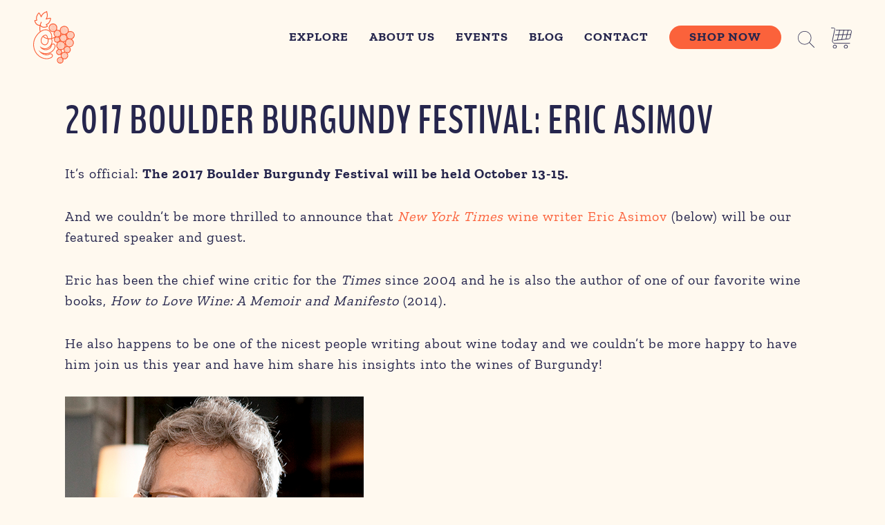

--- FILE ---
content_type: text/html; charset=UTF-8
request_url: https://boulderwine.com/events/2017-boulder-burgundy-festival-eric-asimov/
body_size: 33600
content:
<!doctype html>
<html lang="en-US" dir="ltr">

<head>
	<meta charset="UTF-8">
	<meta name="viewport" content="width=device-width, initial-scale=1">
	<link rel="pingback" href="https://boulderwine.com/xmlrpc.php" />
	<title>  2017 Boulder Burgundy Festival: Eric Asimov</title>
	<link rel="profile" href="https://gmpg.org/xfn/11">
	<meta name='robots' content='max-image-preview:large' />
<link rel='dns-prefetch' href='//static.klaviyo.com' />
<link rel="alternate" title="oEmbed (JSON)" type="application/json+oembed" href="https://boulderwine.com/wp-json/oembed/1.0/embed?url=https%3A%2F%2Fboulderwine.com%2Fevents%2F2017-boulder-burgundy-festival-eric-asimov%2F" />
<link rel="alternate" title="oEmbed (XML)" type="text/xml+oembed" href="https://boulderwine.com/wp-json/oembed/1.0/embed?url=https%3A%2F%2Fboulderwine.com%2Fevents%2F2017-boulder-burgundy-festival-eric-asimov%2F&#038;format=xml" />
<style id='wp-img-auto-sizes-contain-inline-css' type='text/css'>
img:is([sizes=auto i],[sizes^="auto," i]){contain-intrinsic-size:3000px 1500px}
/*# sourceURL=wp-img-auto-sizes-contain-inline-css */
</style>
<link rel='stylesheet' id='wc-authorize-net-cim-credit-card-checkout-block-css' href='https://boulderwine.com/wp-content/plugins/woocommerce-gateway-authorize-net-cim/assets/css/blocks/wc-authorize-net-cim-checkout-block.css?ver=1767852845' type='text/css' media='all' />
<link rel='stylesheet' id='wc-authorize-net-cim-echeck-checkout-block-css' href='https://boulderwine.com/wp-content/plugins/woocommerce-gateway-authorize-net-cim/assets/css/blocks/wc-authorize-net-cim-checkout-block.css?ver=1767852845' type='text/css' media='all' />
<link rel='stylesheet' id='cfw-blocks-styles-css' href='https://boulderwine.com/wp-content/plugins/checkout-for-woocommerce/build/css/blocks-styles.css?ver=f036b759cb54aee4331cbfd7e21dee33' type='text/css' media='all' />
<style id='wp-emoji-styles-inline-css' type='text/css'>

	img.wp-smiley, img.emoji {
		display: inline !important;
		border: none !important;
		box-shadow: none !important;
		height: 1em !important;
		width: 1em !important;
		margin: 0 0.07em !important;
		vertical-align: -0.1em !important;
		background: none !important;
		padding: 0 !important;
	}
/*# sourceURL=wp-emoji-styles-inline-css */
</style>
<link rel='stylesheet' id='woocommerce-layout-css' href='https://boulderwine.com/wp-content/plugins/woocommerce/assets/css/woocommerce-layout.css?ver=10.3.6' type='text/css' media='all' />
<link rel='stylesheet' id='woocommerce-smallscreen-css' href='https://boulderwine.com/wp-content/plugins/woocommerce/assets/css/woocommerce-smallscreen.css?ver=10.3.6' type='text/css' media='only screen and (max-width: 768px)' />
<link rel='stylesheet' id='woocommerce-general-css' href='https://boulderwine.com/wp-content/plugins/woocommerce/assets/css/woocommerce.css?ver=10.3.6' type='text/css' media='all' />
<style id='woocommerce-inline-inline-css' type='text/css'>
.woocommerce form .form-row .required { visibility: visible; }
/*# sourceURL=woocommerce-inline-inline-css */
</style>
<link rel='stylesheet' id='brands-styles-css' href='https://boulderwine.com/wp-content/plugins/woocommerce/assets/css/brands.css?ver=10.3.6' type='text/css' media='all' />
<link rel='stylesheet' id='bootstrap-css-css' href='https://boulderwine.com/wp-content/themes/bwm/assets/css/bootstrap.min.css?ver=5.1.3' type='text/css' media='all' />
<link rel='stylesheet' id='owl-carousel-css' href='https://boulderwine.com/wp-content/themes/bwm/assets/css/owl.carousel.min.css?ver=2.3.4' type='text/css' media='all' />
<link rel='stylesheet' id='aos-css-css' href='https://boulderwine.com/wp-content/themes/bwm/assets/css/aos.css?ver=2.3.1' type='text/css' media='all' />
<link rel='stylesheet' id='style-css-css' href='https://boulderwine.com/wp-content/themes/bwm/assets/css/style.css?ver=1767852845' type='text/css' media='all' />
<script type="text/template" id="tmpl-variation-template">
	<div class="woocommerce-variation-description">{{{ data.variation.variation_description }}}</div>
	<div class="woocommerce-variation-price">{{{ data.variation.price_html }}}</div>
	<div class="woocommerce-variation-availability">{{{ data.variation.availability_html }}}</div>
</script>
<script type="text/template" id="tmpl-unavailable-variation-template">
	<p role="alert">Sorry, this product is unavailable. Please choose a different combination.</p>
</script>
<script type="text/javascript" src="https://boulderwine.com/wp-includes/js/jquery/jquery.min.js?ver=3.7.1" id="jquery-core-js"></script>
<script type="text/javascript" src="https://boulderwine.com/wp-includes/js/jquery/jquery-migrate.min.js?ver=3.4.1" id="jquery-migrate-js"></script>
<script type="text/javascript" src="https://boulderwine.com/wp-content/plugins/woocommerce/assets/js/jquery-blockui/jquery.blockUI.min.js?ver=2.7.0-wc.10.3.6" id="wc-jquery-blockui-js" defer="defer" data-wp-strategy="defer"></script>
<script type="text/javascript" id="wc-add-to-cart-js-extra">
/* <![CDATA[ */
var wc_add_to_cart_params = {"ajax_url":"/wp-admin/admin-ajax.php","wc_ajax_url":"/?wc-ajax=%%endpoint%%","i18n_view_cart":"View cart","cart_url":"https://boulderwine.com/cart/","is_cart":"","cart_redirect_after_add":"no"};
//# sourceURL=wc-add-to-cart-js-extra
/* ]]> */
</script>
<script type="text/javascript" src="https://boulderwine.com/wp-content/plugins/woocommerce/assets/js/frontend/add-to-cart.min.js?ver=10.3.6" id="wc-add-to-cart-js" defer="defer" data-wp-strategy="defer"></script>
<script type="text/javascript" src="https://boulderwine.com/wp-content/plugins/woocommerce/assets/js/js-cookie/js.cookie.min.js?ver=2.1.4-wc.10.3.6" id="wc-js-cookie-js" defer="defer" data-wp-strategy="defer"></script>
<script type="text/javascript" id="woocommerce-js-extra">
/* <![CDATA[ */
var woocommerce_params = {"ajax_url":"/wp-admin/admin-ajax.php","wc_ajax_url":"/?wc-ajax=%%endpoint%%","i18n_password_show":"Show password","i18n_password_hide":"Hide password"};
//# sourceURL=woocommerce-js-extra
/* ]]> */
</script>
<script type="text/javascript" src="https://boulderwine.com/wp-content/plugins/woocommerce/assets/js/frontend/woocommerce.min.js?ver=10.3.6" id="woocommerce-js" defer="defer" data-wp-strategy="defer"></script>
<script type="text/javascript" src="https://boulderwine.com/wp-includes/js/underscore.min.js?ver=1.13.7" id="underscore-js"></script>
<script type="text/javascript" id="wp-util-js-extra">
/* <![CDATA[ */
var _wpUtilSettings = {"ajax":{"url":"/wp-admin/admin-ajax.php"}};
//# sourceURL=wp-util-js-extra
/* ]]> */
</script>
<script type="text/javascript" src="https://boulderwine.com/wp-includes/js/wp-util.min.js?ver=6.9" id="wp-util-js"></script>
<script type="text/javascript" id="wc-add-to-cart-variation-js-extra">
/* <![CDATA[ */
var wc_add_to_cart_variation_params = {"wc_ajax_url":"/?wc-ajax=%%endpoint%%","i18n_no_matching_variations_text":"Sorry, no products matched your selection. Please choose a different combination.","i18n_make_a_selection_text":"Please select some product options before adding this product to your cart.","i18n_unavailable_text":"Sorry, this product is unavailable. Please choose a different combination.","i18n_reset_alert_text":"Your selection has been reset. Please select some product options before adding this product to your cart."};
//# sourceURL=wc-add-to-cart-variation-js-extra
/* ]]> */
</script>
<script type="text/javascript" src="https://boulderwine.com/wp-content/plugins/woocommerce/assets/js/frontend/add-to-cart-variation.min.js?ver=10.3.6" id="wc-add-to-cart-variation-js" defer="defer" data-wp-strategy="defer"></script>
<script type="text/javascript" id="wc-settings-dep-in-header-js-after">
/* <![CDATA[ */
console.warn( "Scripts that have a dependency on [wc-settings, wc-blocks-checkout] must be loaded in the footer, klaviyo-klaviyo-checkout-block-editor-script was registered to load in the header, but has been switched to load in the footer instead. See https://github.com/woocommerce/woocommerce-gutenberg-products-block/pull/5059" );
console.warn( "Scripts that have a dependency on [wc-settings, wc-blocks-checkout] must be loaded in the footer, klaviyo-klaviyo-checkout-block-view-script was registered to load in the header, but has been switched to load in the footer instead. See https://github.com/woocommerce/woocommerce-gutenberg-products-block/pull/5059" );
//# sourceURL=wc-settings-dep-in-header-js-after
/* ]]> */
</script>
<link rel="https://api.w.org/" href="https://boulderwine.com/wp-json/" /><link rel="alternate" title="JSON" type="application/json" href="https://boulderwine.com/wp-json/wp/v2/events/24897" /><link rel="canonical" href="https://boulderwine.com/events/2017-boulder-burgundy-festival-eric-asimov/" />
<link rel='shortlink' href='https://boulderwine.com/?p=24897' />
<script>  var el_i13_login_captcha=null; var el_i13_register_captcha=null; </script>	<noscript><style>.woocommerce-product-gallery{ opacity: 1 !important; }</style></noscript>
	<link rel="icon" href="https://boulderwine.com/wp-content/uploads/2022/09/logo.svg" sizes="32x32" />
<link rel="icon" href="https://boulderwine.com/wp-content/uploads/2022/09/logo.svg" sizes="192x192" />
<link rel="apple-touch-icon" href="https://boulderwine.com/wp-content/uploads/2022/09/logo.svg" />
<meta name="msapplication-TileImage" content="https://boulderwine.com/wp-content/uploads/2022/09/logo.svg" />
	<script>
		$ = jQuery;
	</script>
<link rel='stylesheet' id='wc-blocks-style-css' href='https://boulderwine.com/wp-content/plugins/woocommerce/assets/client/blocks/wc-blocks.css?ver=wc-10.3.6' type='text/css' media='all' />
</head>

<body data-rsssl=1 class="wp-singular events-template-default single single-events postid-24897 wp-custom-logo wp-theme-bwm theme-bwm woocommerce-no-js">
		<!--Header-->

	<header class="siteheader">
		<div class="container-fluid position-relative">
			<div class="row align-items-center">
				<div class="col-auto d-flex align-items-center">
											<a class="siteheader--logo" href="https://boulderwine.com">
							<img width="1" height="1" src="https://boulderwine.com/wp-content/uploads/2022/09/logo.svg" class="attachment-full size-full" alt="" decoding="async" />						</a>
									</div>
				<div class="col-6 col-lg-auto d-none d-xxl-block">
					<ul class="list-unstyled mb-0 siteheader__contact">
													<li class="d-inline-block me-4">2690 Broadway<br>
Boulder, CO 80304</li>
													<li class="d-inline-block me-4">Mon-Sat: 10AM - 9PM<br>
Sun: 11AM - 8PM</li>
													<li class="d-inline-block me-4">303-443-6761</li>
											</ul>
				</div>
				<div class="col position-relative text-end d-flex align-items-center justify-content-end">
					<ul id="menu-header-menu" class="main-menu list-unstyled text-uppercase mb-0 d-none d-lg-inline-block"><li id="menu-item-23396" class="menu-item menu-item-type-post_type menu-item-object-page menu-item-23396"><a href="https://boulderwine.com/shop-now/">Explore</a></li>
<li id="menu-item-26" class="menu-item menu-item-type-post_type menu-item-object-page menu-item-26"><a href="https://boulderwine.com/about-us/">About Us</a></li>
<li id="menu-item-25" class="menu-item menu-item-type-post_type menu-item-object-page menu-item-25"><a href="https://boulderwine.com/events/">Events</a></li>
<li id="menu-item-24" class="menu-item menu-item-type-post_type menu-item-object-page menu-item-24"><a href="https://boulderwine.com/blog/">Blog</a></li>
<li id="menu-item-23" class="menu-item menu-item-type-post_type menu-item-object-page menu-item-23"><a href="https://boulderwine.com/contact/">Contact</a></li>
<li id="menu-item-22" class="h-btn menu-item menu-item-type-post_type menu-item-object-page menu-item-22"><a href="https://boulderwine.com/shop-now/">Shop Now</a></li>
</ul>					<a href="#" class="search-toggle ms-4 d-inline-block" id="search-toggle">
						<img width="24" src="https://boulderwine.com/wp-content/themes/bwm/assets/images/magnify-search.svg" alt="search" id="search-icon">
					</a>
					<a href="#" class="search-close" id="search-close"><svg xmlns="http://www.w3.org/2000/svg" viewBox="0 0 320 512" width="24" height="24"><path d="M317.7 402.3c3.125 3.125 3.125 8.188 0 11.31c-3.127 3.127-8.186 3.127-11.31 0L160 267.3l-146.3 146.3c-3.127 3.127-8.186 3.127-11.31 0c-3.125-3.125-3.125-8.188 0-11.31L148.7 256L2.344 109.7c-3.125-3.125-3.125-8.188 0-11.31s8.188-3.125 11.31 0L160 244.7l146.3-146.3c3.125-3.125 8.188-3.125 11.31 0s3.125 8.188 0 11.31L171.3 256L317.7 402.3z"/></svg></a>
					<a href="https://boulderwine.com/cart/" class="cart-btn ms-4 d-inline-block">
						<span class='cart-counts d-none'>0</span>						<img width="30" src="https://boulderwine.com/wp-content/themes/bwm/assets/images/cart.svg" alt="Cart">
					</a>
					
					<div class="d-inline-block d-lg-none ms-4">
						<a class="menu-toggle menu--open" data-bs-toggle="offcanvas" href="#mobilemenu" role="button" aria-controls="mobilemenuExample">
							<svg aria-hidden="true" role="img" height="30" width="30" xmlns="http://www.w3.org/2000/svg" viewBox="0 0 448 512" class="svg-inline--fa">
								<path fill="#2f4d5b" d="M436 124H12c-6.627 0-12-5.373-12-12V80c0-6.627 5.373-12 12-12h424c6.627 0 12 5.373 12 12v32c0 6.627-5.373 12-12 12zm0 160H12c-6.627 0-12-5.373-12-12v-32c0-6.627 5.373-12 12-12h424c6.627 0 12 5.373 12 12v32c0 6.627-5.373 12-12 12zm0 160H12c-6.627 0-12-5.373-12-12v-32c0-6.627 5.373-12 12-12h424c6.627 0 12 5.373 12 12v32c0 6.627-5.373 12-12 12z" class=""></path>
							</svg>
						</a>
					</div>
					<section class="search-popup position-absolute bg-white shadow-sm" id="search-popup">
						<div class="search-popup-content w-100">
							<form id="search-form" method="post" class="search-form row gx-3 w-100 align-items-end" action="https://boulderwine.com">
								<div class="input-group px-0">
									<input name="s" id="search" type="text" class="search-input" placeholder="Type here.." required autocomplete="off">
									<button type="submit" class="search-submit border-0 outline-0 mb-0 pe-0 bg-transparent"><img class="" width="24" src="https://boulderwine.com/wp-content/themes/bwm/assets/images/Blue-magnifying-glass.svg" alt="Cart"></button>
								</div>
							</form>
						</div>
					</section>
				</div>
			</div>
		</div>
	</header>

	<section class="offcanvas offcanvas-start" tabindex="-1" id="mobilemenu" aria-labelledby="mobilemenuExampleLabel">
		<div class="offcanvas-header">
			<a href="#" class="menu-toggle menu-close" data-bs-dismiss="offcanvas" aria-label="Close">
				<svg aria-hidden="true" height="30" width="30" role="img" xmlns="http://www.w3.org/2000/svg" viewBox="0 0 512 512" class="svg-inline--fa">
					<path fill="#2f4d5b" d="M256 8C119 8 8 119 8 256s111 248 248 248 248-111 248-248S393 8 256 8zm0 464c-118.7 0-216-96.1-216-216 0-118.7 96.1-216 216-216 118.7 0 216 96.1 216 216 0 118.7-96.1 216-216 216zm94.8-285.3L281.5 256l69.3 69.3c4.7 4.7 4.7 12.3 0 17l-8.5 8.5c-4.7 4.7-12.3 4.7-17 0L256 281.5l-69.3 69.3c-4.7 4.7-12.3 4.7-17 0l-8.5-8.5c-4.7-4.7-4.7-12.3 0-17l69.3-69.3-69.3-69.3c-4.7-4.7-4.7-12.3 0-17l8.5-8.5c4.7-4.7 12.3-4.7 17 0l69.3 69.3 69.3-69.3c4.7-4.7 12.3-4.7 17 0l8.5 8.5c4.6 4.7 4.6 12.3 0 17z" class=""></path>
				</svg>
			</a>
		</div>
		<div class="offcanvas-body mobileMenu">
			<ul id="menu-header-menu-1" class="list-unstyled mb-0 header--momenu"><li class="menu-item menu-item-type-post_type menu-item-object-page menu-item-23396"><a href="https://boulderwine.com/shop-now/">Explore</a></li>
<li class="menu-item menu-item-type-post_type menu-item-object-page menu-item-26"><a href="https://boulderwine.com/about-us/">About Us</a></li>
<li class="menu-item menu-item-type-post_type menu-item-object-page menu-item-25"><a href="https://boulderwine.com/events/">Events</a></li>
<li class="menu-item menu-item-type-post_type menu-item-object-page menu-item-24"><a href="https://boulderwine.com/blog/">Blog</a></li>
<li class="menu-item menu-item-type-post_type menu-item-object-page menu-item-23"><a href="https://boulderwine.com/contact/">Contact</a></li>
<li class="h-btn menu-item menu-item-type-post_type menu-item-object-page menu-item-22"><a href="https://boulderwine.com/shop-now/">Shop Now</a></li>
</ul>		</div>
	</section>

	
	<script>
		// Get the search toggle button and search popup
		const searchToggle = document.getElementById('search-toggle');
		const searchPopup = document.getElementById('search-popup');

		// Show the search popup when the search toggle button is clicked
		searchToggle.addEventListener('click', function() {
			searchPopup.classList.add('active');
		});

		// Close the search popup when the close button is clicked
		const searchClose = document.getElementById('search-close');
		searchClose.addEventListener('click', function() {
			searchPopup.classList.remove('active');
		});

		$(document).ready(function() {
			$('#search-toggle').click(function(e) {
				e.preventDefault();
				$('#search-icon').toggleClass('hide');
				$('#search-close').toggleClass('show');
			});

			$('#search-close').click(function(e) {
				e.preventDefault();
				$('#search-close').toggleClass('show');
				$('#search-icon').toggleClass('hide');
			});
		});


	</script>

	<!--Main Content-->

	<main id="main">

<section class="sc-single sc-pd-small" data-aos="fade-up">
	<div class="container">
				<h1 class="h2">2017 Boulder Burgundy Festival: Eric Asimov</h1>
				<p>It&#8217;s official: <strong>The 2017 Boulder Burgundy Festival will be held October 13-15.</strong></p>
<p>And we couldn&#8217;t be more thrilled to announce that <a href="https://www.nytimes.com/by/eric-asimov"><em>New York Times</em> wine writer Eric Asimov</a> (below) will be our featured speaker and guest.</p>
<p>Eric has been the chief wine critic for the <em>Times</em> since 2004 and he is also the author of one of our favorite wine books, <em>How to Love Wine: A Memoir and Manifesto</em> (2014).</p>
<p>He also happens to be one of the nicest people writing about wine today and we couldn&#8217;t be more happy to have him join us this year and have him share his insights into the wines of Burgundy!</p>
<p class="rtecenter"><img fetchpriority="high" decoding="async" class=" size-full wp-image-1503" alt="" src="https://boulderwine.com/wp-content/uploads/2017/02/boulderburgundyfestival.com_wp-content_uploads_2017_02_eric-asimov-thumb.jpg" style="width: 432px; height: 324px;" width="432" height="324" srcset="https://boulderwine.com/wp-content/uploads/2017/02/boulderburgundyfestival.com_wp-content_uploads_2017_02_eric-asimov-thumb.jpg 432w, https://boulderwine.com/wp-content/uploads/2017/02/boulderburgundyfestival.com_wp-content_uploads_2017_02_eric-asimov-thumb-300x225.jpg 300w" sizes="(max-width: 432px) 100vw, 432px" /></p>
	</div>
</section>

<aside>
	<ul>
			</ul>
</aside></main>

<!--Footer-->
<footer class="sitefooter">
	<div class="container-fluid position-relative">
		<div class="row align-items-center">
			<div class="col-12 col-lg-auto d-flex align-items-center" data-aos="fade-up">
				<a class="sitefooter--logo" href="https://boulderwine.com">
					<img src="https://boulderwine.com/wp-content/uploads/2022/09/logofooter.svg" alt="Logo"/>
				</a>
			</div>
			<div class="col-6 col-lg-auto d-none d-xxl-block" data-aos="fade-up">
				<ul class="list-unstyled mb-0 sitefooter__contact">
										<li class="d-inline-block me-4">2690 Broadway<br>
Boulder, CO 80304</li>
										<li class="d-inline-block me-4">Mon-Sat: 10AM - 9PM<br>
Sun: 11AM - 8PM</li>
										<li class="d-inline-block me-4">303-443-6761</li>
									</ul>
			</div>
			<div class="col-12 col-lg d-flex align-items-center justify-content-lg-end" data-aos="fade-up">
				<ul id="menu-header-menu-2" class="main-menu list-unstyled mb-0"><li class="menu-item menu-item-type-post_type menu-item-object-page menu-item-23396"><a href="https://boulderwine.com/shop-now/">Explore</a></li>
<li class="menu-item menu-item-type-post_type menu-item-object-page menu-item-26"><a href="https://boulderwine.com/about-us/">About Us</a></li>
<li class="menu-item menu-item-type-post_type menu-item-object-page menu-item-25"><a href="https://boulderwine.com/events/">Events</a></li>
<li class="menu-item menu-item-type-post_type menu-item-object-page menu-item-24"><a href="https://boulderwine.com/blog/">Blog</a></li>
<li class="menu-item menu-item-type-post_type menu-item-object-page menu-item-23"><a href="https://boulderwine.com/contact/">Contact</a></li>
<li class="h-btn menu-item menu-item-type-post_type menu-item-object-page menu-item-22"><a href="https://boulderwine.com/shop-now/">Shop Now</a></li>
</ul>				<a href="https://boulderwine.com/new/cart/" class="cart-btn ms-4 d-none d-md-inline-block">
					<img width="30" src="https://boulderwine.com/wp-content/themes/bwm/assets/images/cart.svg" alt="Cart">
				</a>
			</div>
		</div>
		<div class="sitefooter--cont">
			<div class="row align-items-end">
				<div class="col-12 col-lg-6 mb-5 mb-lg-0" data-aos="fade-up">
					<a href="https://boulderwine.com">
						<img width="650" src="https://boulderwine.com/wp-content/uploads/2022/09/footerimg.svg" alt="Footer Image" />
					</a>
				</div>
				<div class="col-12 col-lg-5 ms-auto" data-aos="fade-up">
					<div class="row">
						<div class="col-12 col-sm-6 ms-sm-auto pe-sm-5 sitefooter__box mb-5 mb-sm-0">
																					<p>2690 Broadway<br>
Boulder, CO 80304</p>
														<p>Mon-Sat: 10AM - 9PM<br>
Sun: 11AM - 8PM</p>
														<p>303-443-6761</p>
													</div>
						<div class="col-12 col-sm-6 sitefooter__box sitefooter__links">
							<ul>
<li><a href="https://www.instagram.com/boulderwinemerchant/" target="_blank" rel="noopener">Instagram</a></li>
<li><a href="https://www.facebook.com/boulderwinemerchant/" target="_blank" rel="noopener">Facebook</a></li>
</ul>
							<ul>
<li><a href="https://boulderwine.com/wine-101/">WINE 101</a></li>
<li><a href="https://boulderwine.com/privacy-policy/">PRIVACY POLICY</a></li>
<li><a href="https://boulderwine.com/shipping-policy/">SHIPPING POLICY</a></li>
<li><a href="https://boulderwine.com/terms-conditions/">TERMS &amp; CONDITIONS</a></li>
</ul>
						</div>
					</div>
				</div>
			</div>
		</div>
	</div>
</footer>

<div class="position-fixed top-0 end-0 p-3" style="z-index: 9999999">
	<div id="ajaxMesssage" class="toast hide align-items-center text-white border-0" role="alert" aria-live="polite" aria-atomic="true" data-bs-delay="1000">
		<div class="d-flex">
			<div class="toast-body"></div>
			<button type="button" class="btn-close btn-close-white me-2 m-auto" data-bs-dismiss="toast" aria-label="Close"><span class="visually-hidden">close</span></button>
		</div>
	</div>
</div>

<script type="speculationrules">
{"prefetch":[{"source":"document","where":{"and":[{"href_matches":"/*"},{"not":{"href_matches":["/wp-*.php","/wp-admin/*","/wp-content/uploads/*","/wp-content/*","/wp-content/plugins/*","/wp-content/themes/bwm/*","/*\\?(.+)"]}},{"not":{"selector_matches":"a[rel~=\"nofollow\"]"}},{"not":{"selector_matches":".no-prefetch, .no-prefetch a"}}]},"eagerness":"conservative"}]}
</script>
			
			<script type="text/javascript">jQuery(function($){		function load_authorize_net_cim_credit_card_payment_form_handler() {
			window.wc_authorize_net_cim_credit_card_payment_form_handler = new WC_Authorize_Net_Payment_Form_Handler( {"plugin_id":"authorize_net_cim","id":"authorize_net_cim_credit_card","id_dasherized":"authorize-net-cim-credit-card","type":"credit-card","csc_required":true,"csc_required_for_tokens":false,"logging_enabled":false,"lightbox_enabled":false,"login_id":"29X77Rg5tk","client_key":"498Yey6DCd7yV4Tf66bmNNa6Z9H24Y2D69tT2YeSLSKq7PkY3LW6tngrg2pyn6dy","general_error":"An error occurred, please try again or try an alternate form of payment.","ajax_url":"https:\/\/boulderwine.com\/wp-admin\/admin-ajax.php","ajax_log_nonce":"a6748a9538","enabled_card_types":["visa","mastercard","amex","discover","dinersclub","jcb"]} );window.jQuery( document.body ).trigger( "update_checkout" );		}

		try {

			if ( 'undefined' !== typeof WC_Authorize_Net_Payment_Form_Handler ) {
				load_authorize_net_cim_credit_card_payment_form_handler();
			} else {
				window.jQuery( document.body ).on( 'wc_authorize_net_payment_form_handler_loaded', load_authorize_net_cim_credit_card_payment_form_handler );
			}

		} catch ( err ) {

			
		var errorName    = '',
		    errorMessage = '';

		if ( 'undefined' === typeof err || 0 === err.length || ! err ) {
			errorName    = 'A script error has occurred.';
			errorMessage = 'The script WC_Authorize_Net_Payment_Form_Handler could not be loaded.';
		} else {
			errorName    = 'undefined' !== typeof err.name    ? err.name    : '';
			errorMessage = 'undefined' !== typeof err.message ? err.message : '';
		}

		
		jQuery.post( 'https://boulderwine.com/wp-admin/admin-ajax.php', {
			action:   'wc_authorize_net_cim_credit_card_payment_form_log_script_event',
			security: '8dc2808bfa',
			name:     errorName,
			message:  errorMessage,
		} );

				}
		});</script><script type="text/javascript">jQuery(function($){		function load_authorize_net_cim_echeck_payment_form_handler() {
			window.wc_authorize_net_cim_echeck_payment_form_handler = new WC_Authorize_Net_Payment_Form_Handler( {"plugin_id":"authorize_net_cim","id":"authorize_net_cim_echeck","id_dasherized":"authorize-net-cim-echeck","type":"echeck","csc_required":false,"csc_required_for_tokens":false,"logging_enabled":false,"lightbox_enabled":false,"login_id":"29X77Rg5tk","client_key":"498Yey6DCd7yV4Tf66bmNNa6Z9H24Y2D69tT2YeSLSKq7PkY3LW6tngrg2pyn6dy","general_error":"An error occurred, please try again or try an alternate form of payment.","ajax_url":"https:\/\/boulderwine.com\/wp-admin\/admin-ajax.php","ajax_log_nonce":"cbe6817e6a"} );window.jQuery( document.body ).trigger( "update_checkout" );		}

		try {

			if ( 'undefined' !== typeof WC_Authorize_Net_Payment_Form_Handler ) {
				load_authorize_net_cim_echeck_payment_form_handler();
			} else {
				window.jQuery( document.body ).on( 'wc_authorize_net_payment_form_handler_loaded', load_authorize_net_cim_echeck_payment_form_handler );
			}

		} catch ( err ) {

			
		var errorName    = '',
		    errorMessage = '';

		if ( 'undefined' === typeof err || 0 === err.length || ! err ) {
			errorName    = 'A script error has occurred.';
			errorMessage = 'The script WC_Authorize_Net_Payment_Form_Handler could not be loaded.';
		} else {
			errorName    = 'undefined' !== typeof err.name    ? err.name    : '';
			errorMessage = 'undefined' !== typeof err.message ? err.message : '';
		}

		
		jQuery.post( 'https://boulderwine.com/wp-admin/admin-ajax.php', {
			action:   'wc_authorize_net_cim_echeck_payment_form_log_script_event',
			security: '074cfd64bf',
			name:     errorName,
			message:  errorMessage,
		} );

				}
		});</script>	<script type='text/javascript'>
		(function () {
			var c = document.body.className;
			c = c.replace(/woocommerce-no-js/, 'woocommerce-js');
			document.body.className = c;
		})();
	</script>
	<script async src='//static.klaviyo.com/onsite/js/VMNdb9/klaviyo.js?ver=3.7.2'></script><script type="text/javascript" src="https://boulderwine.com/wp-includes/js/backbone.min.js?ver=1.6.0" id="backbone-js"></script>
<script type="text/javascript" id="wp-api-request-js-extra">
/* <![CDATA[ */
var wpApiSettings = {"root":"https://boulderwine.com/wp-json/","nonce":"3eab718fd9","versionString":"wp/v2/"};
//# sourceURL=wp-api-request-js-extra
/* ]]> */
</script>
<script type="text/javascript" src="https://boulderwine.com/wp-includes/js/api-request.min.js?ver=6.9" id="wp-api-request-js"></script>
<script type="text/javascript" src="https://boulderwine.com/wp-includes/js/wp-api.min.js?ver=6.9" id="wp-api-js"></script>
<script type="text/javascript" src="https://boulderwine.com/wp-content/themes/bwm/assets/js/bootstrap.bundle.min.js?ver=5.1.3" id="bootstrap-js-js"></script>
<script type="text/javascript" src="https://boulderwine.com/wp-content/themes/bwm/assets/js/owl.carousel.min.js?ver=2.3.4" id="owl-carousel-js"></script>
<script type="text/javascript" src="https://boulderwine.com/wp-content/themes/bwm/assets/js/aos.js?ver=2.3.1" id="aos-js-js"></script>
<script type="text/javascript" id="script-js-js-extra">
/* <![CDATA[ */
var ajax_api_option = {"root":"https://boulderwine.com/wp-json/","home":"https://boulderwine.com/","ajax":"https://boulderwine.com/wp-admin/admin-ajax.php","template":"https://boulderwine.com/wp-content/themes/bwm","nonce":"4ff562780e","rest_nonce":"3eab718fd9"};
//# sourceURL=script-js-js-extra
/* ]]> */
</script>
<script type="text/javascript" src="https://boulderwine.com/wp-content/themes/bwm/assets/js/script.js?ver=1767852845" id="script-js-js"></script>
<script type="text/javascript" src="https://boulderwine.com/wp-content/plugins/woocommerce/assets/js/sourcebuster/sourcebuster.min.js?ver=10.3.6" id="sourcebuster-js-js"></script>
<script type="text/javascript" id="wc-order-attribution-js-extra">
/* <![CDATA[ */
var wc_order_attribution = {"params":{"lifetime":1.0000000000000000818030539140313095458623138256371021270751953125e-5,"session":30,"base64":false,"ajaxurl":"https://boulderwine.com/wp-admin/admin-ajax.php","prefix":"wc_order_attribution_","allowTracking":true},"fields":{"source_type":"current.typ","referrer":"current_add.rf","utm_campaign":"current.cmp","utm_source":"current.src","utm_medium":"current.mdm","utm_content":"current.cnt","utm_id":"current.id","utm_term":"current.trm","utm_source_platform":"current.plt","utm_creative_format":"current.fmt","utm_marketing_tactic":"current.tct","session_entry":"current_add.ep","session_start_time":"current_add.fd","session_pages":"session.pgs","session_count":"udata.vst","user_agent":"udata.uag"}};
//# sourceURL=wc-order-attribution-js-extra
/* ]]> */
</script>
<script type="text/javascript" src="https://boulderwine.com/wp-content/plugins/woocommerce/assets/js/frontend/order-attribution.min.js?ver=10.3.6" id="wc-order-attribution-js"></script>
<script type="text/javascript" id="kl-identify-browser-js-extra">
/* <![CDATA[ */
var klUser = {"current_user_email":"","commenter_email":""};
//# sourceURL=kl-identify-browser-js-extra
/* ]]> */
</script>
<script type="text/javascript" src="https://boulderwine.com/wp-content/plugins/klaviyo/inc/js/kl-identify-browser.js?ver=3.7.2" id="kl-identify-browser-js"></script>
<script id="wp-emoji-settings" type="application/json">
{"baseUrl":"https://s.w.org/images/core/emoji/17.0.2/72x72/","ext":".png","svgUrl":"https://s.w.org/images/core/emoji/17.0.2/svg/","svgExt":".svg","source":{"concatemoji":"https://boulderwine.com/wp-includes/js/wp-emoji-release.min.js?ver=6.9"}}
</script>
<script type="module">
/* <![CDATA[ */
/*! This file is auto-generated */
const a=JSON.parse(document.getElementById("wp-emoji-settings").textContent),o=(window._wpemojiSettings=a,"wpEmojiSettingsSupports"),s=["flag","emoji"];function i(e){try{var t={supportTests:e,timestamp:(new Date).valueOf()};sessionStorage.setItem(o,JSON.stringify(t))}catch(e){}}function c(e,t,n){e.clearRect(0,0,e.canvas.width,e.canvas.height),e.fillText(t,0,0);t=new Uint32Array(e.getImageData(0,0,e.canvas.width,e.canvas.height).data);e.clearRect(0,0,e.canvas.width,e.canvas.height),e.fillText(n,0,0);const a=new Uint32Array(e.getImageData(0,0,e.canvas.width,e.canvas.height).data);return t.every((e,t)=>e===a[t])}function p(e,t){e.clearRect(0,0,e.canvas.width,e.canvas.height),e.fillText(t,0,0);var n=e.getImageData(16,16,1,1);for(let e=0;e<n.data.length;e++)if(0!==n.data[e])return!1;return!0}function u(e,t,n,a){switch(t){case"flag":return n(e,"\ud83c\udff3\ufe0f\u200d\u26a7\ufe0f","\ud83c\udff3\ufe0f\u200b\u26a7\ufe0f")?!1:!n(e,"\ud83c\udde8\ud83c\uddf6","\ud83c\udde8\u200b\ud83c\uddf6")&&!n(e,"\ud83c\udff4\udb40\udc67\udb40\udc62\udb40\udc65\udb40\udc6e\udb40\udc67\udb40\udc7f","\ud83c\udff4\u200b\udb40\udc67\u200b\udb40\udc62\u200b\udb40\udc65\u200b\udb40\udc6e\u200b\udb40\udc67\u200b\udb40\udc7f");case"emoji":return!a(e,"\ud83e\u1fac8")}return!1}function f(e,t,n,a){let r;const o=(r="undefined"!=typeof WorkerGlobalScope&&self instanceof WorkerGlobalScope?new OffscreenCanvas(300,150):document.createElement("canvas")).getContext("2d",{willReadFrequently:!0}),s=(o.textBaseline="top",o.font="600 32px Arial",{});return e.forEach(e=>{s[e]=t(o,e,n,a)}),s}function r(e){var t=document.createElement("script");t.src=e,t.defer=!0,document.head.appendChild(t)}a.supports={everything:!0,everythingExceptFlag:!0},new Promise(t=>{let n=function(){try{var e=JSON.parse(sessionStorage.getItem(o));if("object"==typeof e&&"number"==typeof e.timestamp&&(new Date).valueOf()<e.timestamp+604800&&"object"==typeof e.supportTests)return e.supportTests}catch(e){}return null}();if(!n){if("undefined"!=typeof Worker&&"undefined"!=typeof OffscreenCanvas&&"undefined"!=typeof URL&&URL.createObjectURL&&"undefined"!=typeof Blob)try{var e="postMessage("+f.toString()+"("+[JSON.stringify(s),u.toString(),c.toString(),p.toString()].join(",")+"));",a=new Blob([e],{type:"text/javascript"});const r=new Worker(URL.createObjectURL(a),{name:"wpTestEmojiSupports"});return void(r.onmessage=e=>{i(n=e.data),r.terminate(),t(n)})}catch(e){}i(n=f(s,u,c,p))}t(n)}).then(e=>{for(const n in e)a.supports[n]=e[n],a.supports.everything=a.supports.everything&&a.supports[n],"flag"!==n&&(a.supports.everythingExceptFlag=a.supports.everythingExceptFlag&&a.supports[n]);var t;a.supports.everythingExceptFlag=a.supports.everythingExceptFlag&&!a.supports.flag,a.supports.everything||((t=a.source||{}).concatemoji?r(t.concatemoji):t.wpemoji&&t.twemoji&&(r(t.twemoji),r(t.wpemoji)))});
//# sourceURL=https://boulderwine.com/wp-includes/js/wp-emoji-loader.min.js
/* ]]> */
</script>

</body>
</html>

--- FILE ---
content_type: text/css
request_url: https://boulderwine.com/wp-content/themes/bwm/assets/css/style.css?ver=1767852845
body_size: 24335
content:
/* Generic */
@font-face {font-family: 'ZillaSlab';src: url('../fonts/ZillaSlab-Bold.ttf') format('truetype');font-weight: 700}
@font-face {font-family: 'ZillaSlab';src: url('../fonts/ZillaSlab-Regular.ttf') format('truetype');font-weight: 400}
@font-face {font-family: 'BenchNine';src: url('../fonts/BenchNine-Bold.ttf') format('truetype');font-weight: 700}
html {font-size: 100%}
body {background: #fff9ef;color: #26264d;font-size: 1.25rem;font-weight: 400;letter-spacing: 0.05em;line-height: 1.5;font-family: 'ZillaSlab'}
a {color: #fb623b;text-decoration: none;-webkit-transition: color 0.2s ease,background-color 0.2s ease;-o-transition: color 0.2s ease,background-color 0.2s ease;transition: color 0.2s ease,background-color 0.2s ease}
img,
svg {height: auto;max-width: 100%}
header,
section,
footer,
article {width: 100%}
.h1,
.h2,
.h3,
.h4,
.h5,
.h6,
h1,
h2,
h3,
h4,
h5,
h6 {font-family: 'BenchNine';margin-bottom: 2rem;font-weight: 700;text-transform: uppercase}
p {margin-bottom: 2rem}
h1,
.h1 {font-size: calc(2rem + 9vmin);font-family: 'BenchNine';font-weight: 700;text-transform: uppercase;line-height: 0.86}
h2,
.h2 {font-size: calc(1rem + 3.33vw);line-height: 1}
h3,
.h3 {font-size: calc(1rem + 1.77vw);line-height: 1.1}
h4,
.h4 {font-size: calc(12px + 1.19vw)}
.h5,
h5 {font-size: 1.5rem}
.text-dark {color: #26264d !important}
.container-fluid {padding-left: 3rem;padding-right: 3rem;max-width: 1800px}
.siteheader .container-fluid,
.sitefooter .container-fluid {max-width: 100%}
.container {padding-left: 30px;padding-right: 30px}
.accessibility {-webkit-backface-visibility: hidden;backface-visibility: hidden;left: -999999999px;position: absolute}
.bg-img {background-repeat: no-repeat;background-position: center;background-size: cover}
.btn,
.woocommerce a.button,
.main-menu li.h-btn a,
.woocommerce button.button.single_add_to_cart_button,
.woocommerce ul.products li.product .button {color: #26264d;background: #fb623b;padding: 0.25em 1.5em;border-radius: 2em;font-weight: 700;border: 2px solid #fb623b;font-size: calc(10px + 0.625vw);text-transform: uppercase;line-height: 1.2}
.btn--small {font-size: 15px}
.btn--blue {background-color: #26264d;color: #fb623b;border-color: #26264d}
.main-menu li.h-btn a:hover,
.btn:hover,
.woocommerce a.button:hover,
.woocommerce ul.products li.product .button:hover,
.woocommerce button.button.single_add_to_cart_button:hover {background: transparent;color: #26264d}
.sitefooter .main-menu li.h-btn a,
.btn--blue {background-color: #26264d;color: #fb623b;border-color: #26264d}
.sitefooter .main-menu li.h-btn a:hover,
.btn--blue:hover {background-color: #fb623b;color: #26264d}
.text-big {font-size: calc(16px + 0.833vw);line-height: 1.3}
.sc-pd-regular {padding-top: 5%;padding-bottom: 5%}
.sc-pd-small {padding-top: 3%;padding-bottom: 3%}
.rounded-4 {border-radius: 20px !important}
.form-control,
.form-control:focus {background-color: transparent;border: 0;border-bottom: 1px solid #26264d;border-radius: 0;padding: 0.5rem 0;color: #fff;font-size: 1.25rem;box-shadow: none;outline: none;background-color: transparent}
.form-control::placeholder {color: #fff}
.text-zillaSlab {font-family: 'ZillaSlab'}
#main {overflow: hidden}

/* Header */
body {padding-top: 108px}
.siteheader {padding: 1rem 0;position: fixed;top: 0;left: 0;background-color: #fff9ef;z-index: 9999;transition: transform 0.5s ease}
.siteheader.is-hide {padding: 1rem 0;transform: translateY(-100%)}
.siteheader.has-shadow {border-bottom: 1px solid #eee;box-shadow: 0 0 5px rgba(0, 0, 0, 0.15)}
.siteheader--logo {margin-right: 1rem}
.siteheader--logo img,
.sitefooter--logo img {display: inline-block;width: 60px}
.main-menu li {list-style: none;position: relative;display: inline-block}
.main-menu li:not(:last-child) {margin-right: 1.5rem}
.main-menu li a {display: block;font-size: calc(10px + 0.625vw);color: #26264d;padding: 8px 0;font-weight: 700; text-transform: uppercase;}
.siteheader .btn {font-size: 14px;padding: 0.5em 2em}
.hero__title {display: block;width: 100%;max-width: 840px}
.cart-btn {position: relative}
.cart-btn .cart-counts {position: absolute;display: flex;align-items: center;justify-content: center;width: 30px;height: 30px;font-size: 16px;background-color: #fb623b;color: #000;line-height: 2;border-radius: 50%;top: -14px;right: -12px;border: 1px solid #000}

/* Home page */
.home-hero {min-height: calc(100vh - 108px);z-index: 1}
.home-hero h1,
.home-hero p {margin-bottom: 3rem}
.home-hero__scroll {display: inline-block;padding: 0.25rem 1rem;border: 1px solid #4793ca;border-radius: 2rem;color: #4793ca;position: absolute;bottom: -15px;right: 0;transform: rotate(90deg)}
.home-hero__scroll:hover {background-color: #4793ca;color: #fff}
.home-hero p {max-width: 820px}
.sc-get-your-quote {background: #5f4bdb}
.home-blogs__img {border-radius: 20px 0 0 20px;}
.home-blogs__box {display: block;padding: 30px;background-color: #fff2d9;border-radius: 20px 0 0 20px}
.home-blogs__box.home-blogs__box-transparent {background-color: transparent}
.sc-home-blogs::before,
.sc-featured-products::before {content: '';display: block;position: absolute;top: 0;left: 3rem;bottom: 0;right: 0;background-color: #fff2d9;border-radius: 20px 0 0 20px}
.sc-featured-products::before {left: 0;right: 3rem;top: 0;border-radius: 0 20px 20px 0;z-index: -1}
.wine-of-month__img {display: block;width: 100%;background-color: #e1e5e4;padding: 2.5rem;border-radius: 20px}
.rounded-full>div {border-radius: 20px}
.home-blogs__meta li {color: #4793ca;font-size: 15px;text-transform: capitalize;position: relative}
.home-blogs__meta li:first-child::after {content: '';vertical-align: middle;height: 4px;width: 4px;background-color: #4793ca;border-radius: 50%;display: inline-block;margin: 0 10px}
.home-blogs__cont {position: relative;padding-top: 3rem;margin-top: 3rem}
.home-blogs__cont::after {content: '';display: block;position: absolute;height: 1px;width: 88vw;top: 0;left: 5.5vw;background-color: #4692c9}
.common-blogs__cont {padding-top: 0;margin-top: 0}
.common-blogs__cont::after {content: none}
.home-shop__box {display: block;width: 450px;max-width: 100%;margin: 0 auto;padding: 3rem 0}
.home-shop__cont {position: relative;border-top: 1px solid #4692c9;border-bottom: 1px solid #4692c9}
.home-shop__box h2 {position: relative;margin-bottom: 1.5rem;margin-top: -20px}
.featured-products__box .rounded-4 {border-radius: 40px !important;background-color: #e1e5e4;padding: 2rem}
.featured-products__box h5 {max-width: 270px;margin: 0 auto}
.wine-of-month__box {display: block;width: 500px;margin: 0 auto;padding: 3rem;border-radius: 40px;background-color: #fff1d9;max-width: calc(100% - 50px);position: relative;margin-top: -40px}
.add-to-cart-num,
.input-text.qty.text {text-align: center;height: 40px;width: 40px;font-weight: bold;border-radius: 50%;border: 1px solid #fc623b;color: #fc623b;background-color: #fff}
/* Chrome, Safari, Edge, Opera */
input.add-to-cart-num::-webkit-outer-spin-button,
input.add-to-cart-num::-webkit-inner-spin-button,
input.input-text.qty.text::-webkit-inner-spin-button {-webkit-appearance: none;margin: 0}
/* Firefox */
input[type='number'].add-to-cart-num {-moz-appearance: textfield}
.siteheader__contact li,
.sitefooter__contact li {vertical-align: top;color: #4793ca;font-size: calc(8px + 0.625vw)}
.sitefooter__contact li {color: #fff}
.testimonials__cont {padding: 6rem 3rem;background-color: #4793ca;border-radius: 20px;color: #fff}
.testimonials__cont h4,
.testimonials__cont h6 {font-family: 'ZillaSlab';color: #26264d;text-align: right;margin-bottom: 10px}
.sc-wine-of-month img {max-height: 500px}
.featured-products__box img {height: 500px;max-width: 100%;object-fit: contain}
@-moz-keyframes spin {
	from {-moz-transform: rotate(0deg)}
	to {-moz-transform: rotate(360deg)}
}
@-webkit-keyframes spin {
	from {-webkit-transform: rotate(0deg)}
	to {-webkit-transform: rotate(360deg)}
}
@keyframes spin {
	from {transform: rotate(0deg)}
	to {transform: rotate(360deg)}
}
/* .wine-of-month--tag {display: block;position: absolute;left: 12%;font-weight: bold;top: -5%;transform: scale(2);max-width: 20%;background-image: url('../images/logo.svg');background-repeat: no-repeat;background-size: 42%;background-position: center center;animation-name: spin;animation-duration: 14000ms;animation-iteration-count: infinite;animation-timing-function: linear} */
.home-hero + section {padding-top: 0}
.wine-of-month--imglogo {display: block;position: absolute;left: 30px;font-weight: bold;top: -100px;max-width: 40%;width:200px;}
.woocommerce div.product div.images img {width: auto;max-height: 700px;margin: 0 auto;object-fit: contain;object-position: center}
.woocommerce ul.products li.product a img {margin: 0 auto;height: 400px;object-fit: contain;object-position: center;margin-bottom: 1rem;width: auto;}
@-moz-keyframes spintwo {
	from {-moz-transform: translatey(35%) rotate(0deg)}
	to {-moz-transform: translatey(35%) rotate(360deg)}
}
@-webkit-keyframes spintwo {
	from {-webkit-transform: translatey(35%) rotate(0deg)}
	to {-webkit-transform: translatey(35%) rotate(360deg)}
}
@keyframes spintwo {
	from {transform: translatey(35%) rotate(0deg)}
	to {transform: translatey(35%) rotate(360deg)}
}
.hero-wine-icon {display: block;position: absolute;bottom: 0;right: calc(10% + 4rem);width: 350px;max-width:30vh;transform: translatey(35%);z-index: 1;animation-name: spintwo;animation-duration: 18000ms;animation-iteration-count: infinite;animation-timing-function: linear}
.featured-products__cont_buttons:before {content: "";position: absolute;left: 0;right: 3rem;height: 1px;background: #26264d}
.featured-products__cont_buttons>div {min-height: 100px}
.featured-products__cont_buttons>div:not(:last-child) {border-right: 1px solid #26264D}
.featured-products__cont_buttons>div:hover {background-color: #26264D}
.featured-products__cont_buttons>div:hover .btn-prod-bottom {color: #fff}
.btn-prod-bottom {font-size: calc(10px + 0.625vw);text-transform: uppercase;line-height: 1.2;color: #26264d;font-weight: 700}
.home-socials {position: absolute; right: 0; bottom: 15%; transform:rotate(90deg) translateX(-50%) translateY(-100%); transform-origin:bottom }
.home-socials ul {list-style: none; padding-left: 0}
.home-socials ul li {display: inline-block; margin-right: 15px;}
.home-socials ul li a {color: #4793ca; font-size: 16px;}

/* Inner pages */
.hero__img {border-radius: 20px;display: block;width: calc(100% - 60px);margin: 0 auto}

/* Blog page */
.blogs__box .blogs__img>div {border-bottom-left-radius: 0 !important;border-bottom-right-radius: 0 !important}
.blogs__box_in {background-color: #fff2d9;padding: 2rem;border-bottom-left-radius: 20px;border-bottom-right-radius: 20px}
.blogs__pagi .page-numbers {padding: 0 5px;color: #26264d;font-size: 1.2em;margin: 0 10px}
.blogs__pagi .page-numbers.current {border-bottom: 2px solid}

/* Contact page */
.contact__info p {margin-bottom: 15px;position: relative}
.contact__info {position: relative;padding: 3rem}
.contact__info:before {content: "";display: block;position: absolute;top: 0;left: 0;bottom: 0;right: -999%;background-color: #fff2d9;border-radius: 20px 0 0 20px}
.contact__form textarea {border: 1px solid #26264d !important;min-height: 200px;padding-left: 15px !important;margin-top: 35px}
.contact__form .form-group,
.newsletter__form .form-group {margin-bottom: 25px}
.contact__form .form-control {padding-bottom: 2px;color: #26264d;font-size: 18px;font-weight: bold}
.contact__form ::-webkit-input-placeholder {/* Edge */
	color: #26264D}
.contact__form :-ms-input-placeholder {/* Internet Explorer 10-11 */
	color: #26264D}
.contact__form ::placeholder {color: #26264D}

/* Footer */
.sitefooter {color: #fff;background-color: #fb623b;padding: 1.5rem 0 8rem}
.sitefooter--cont {display: block;max-width: 100%;margin: 8rem auto 0;width: 1370px}
.sitefooter__links ul {list-style: none;padding-left: 0}
.sitefooter__links ul:first-child {margin-bottom: 1.5rem;padding-bottom: 1.5rem;border-bottom: 1px solid #4c3049}
.sitefooter__links ul li a {color: #26264d;display: block;font-size: 15px;font-weight: 700; text-transform: uppercase}
.sitefooter__links ul li:not(:last-child) a {margin-bottom: 1rem}

/* category */
.sc-category>.container-fluid::after {content: '';display: block;position: absolute;left: 30px;bottom: 0;width: calc(100% - 60px);height: 1px;background-color: #4692c9}
.sc-category.sc-cat-food>.container-fluid::after {content: none}
.cat-f-product {display: block;width: 600px;max-width: 100%}
.sc-pro-cat-hero {margin-bottom: 6%;}
.btn-explore {background: transparent;border-radius: 0;border-color: #26264D;padding-top: 20px;padding-bottom: 20px;width: 576px;max-width: 100%;border-left-color: transparent;border-right-color: transparent}
.btn-explore:hover {background: #26264D;color: #fff;border-color: #26264D}

/* Woocommerce */
.related.products {clear: both;padding-top: 4rem;margin-top: 2rem;border-top: 1px solid #4692c9;text-align: center}
.woocommerce div.product {display: flex;flex-wrap: wrap;justify-content: space-between;align-items: start}
.woocommerce div.product form.cart {display: flex;align-items: center}
.woocommerce div.product form.cart div.quantity {margin-right: 1rem}
.woocommerce ul.products li.product a {color: #26264d !important}
.woocommerce table.shop_table {border: 0}
.shop_table.shop_table_responsive tr th,
.woocommerce table.shop_table td {border-bottom: 1px solid #4793CA;border-top: 0}
.woocommerce a.button.alt,
.woocommerce .cart .button,
.woocommerce .cart input.button,
.woocommerce button.button {display: inline-block;color: #26264d;background: #fb623b;padding: 0.25em 1.5em;border-radius: 2em;font-weight: 700;border: 2px solid #fb623b;font-size: calc(10px + 0.625vw);text-transform: uppercase;line-height: 1.2;font-size: 1.125rem}
.woocommerce a.button.alt:hover,
.woocommerce button.button:hover,
.woocommerce .cart .button:hover,
.woocommerce .cart input.button:hover {background: transparent;color: #26264d}
.woocommerce .cart .button.btn,
.woocommerce .cart input.button.btn {font-size: 16px}
#add_payment_method table.cart img,
.woocommerce-cart table.cart img,
.woocommerce-checkout table.cart img {width: auto;max-height: 225px}
.cart_item {border-bottom: 1px solid #4793CA}
.cart-prduct-meta {display: block;padding: 3rem 5%;background-color: #fff2d9;border-radius: 20px}
.remove_item {font-size: 1rem;text-decoration: underline;padding-left: 3rem}
.woocommerce-cart .cart-collaterals .cart_totals table th {font-family: 'BenchNine';font-weight: 700;text-transform: uppercase;font-size: calc(12px + 1.19vw)}
.woocommerce-cart .cart-collaterals .cart_totals tr td {text-align: right;font-weight: bold;margin-bottom: 0;line-height: 1.2;vertical-align: middle}
.select2-container .select2-selection--single {height: auto;border: 0}
.woocommerce form .form-row input.input-text,
.woocommerce form .form-row textarea,
.select2-container--default .select2-selection--single .select2-selection__rendered {display: block;width: 100%;padding: 0.375rem 0.75rem;font-size: 1rem;font-weight: 400;line-height: 1.5;color: #212529;background-color: #fff;background-clip: padding-box;border: 1px solid #ced4da;-webkit-appearance: none;-moz-appearance: none;appearance: none;border-radius: 0.25rem;transition: border-color .15s ease-in-out,box-shadow .15s ease-in-out}
.cart-product-thumb img {max-height: 250px;width: auto;margin: 0 auto;display: block}

/* Shop Now */
.sc-shop-featured:before {left: 3rem;right: 0;border-radius: 20px 0 0 20px}

/* search toggle */

	.search-popup {z-index: 9999;top: calc(100% + 10px);width: 90%;max-width:400px;border-radius: 65px;padding: 10px 20px 10px 20px;transition: all 500ms ease;transform: scale(0.95);opacity: 0;visibility: hidden; border: 1px solid #ddd;}
	.search-popup.active {opacity: 1;visibility: visible;transform: scale(1)}
	#search-form {max-width: 100%;margin: 0 auto}
    #search-form .search-input {font-size: 20px;color:#26264d;border:none;position: relative;flex: 1 1 auto;width: 1%;min-width: 0;background-color:transparent;}
	#search-form .search-input:placeholder {font-size: 20px;color:#26264d;}
	#search-form .search-input:focus-visible{outline:none;}
	.search-submit {border-radius: 0;background-color:#fff}
	.search-submit:hover {opacity:0.6}
	#search-close {display: none;opacity: 0;transition: opacity 0.3s;}
	#search-close.show {display: inline-block;opacity: 1;}
	#search-icon {transition: opacity 0.3s;}
	#search-icon.hide {display: none;}
	#search-form input:-internal-autofill-selected{background-color:#fff}
	.search-results .search__img-box {text-align: center;background-color: #fff;border-radius: 20px;overflow: hidden;}
	.search-results .search__img-box img{width: auto;height:100%;}
	.search-results .search__img-box--full img{width: 100%;object-fit:cover;object-position:center;}


/* Flexible Template */
.sc-about-hero h4 {text-transform: none;font-weight: 400;font-family: 'ZillaSlab'}
.sc-about-bgimg:before {content: '';background-image: url(../images/about-bgimg.svg);position: absolute;max-width: 730px;height: 927px;background-position: center;background-repeat: no-repeat;background-size: cover;z-index: -1;top: -40%;left: 10%;width: 100%}
.text-circle {position: relative}
.text-circle:before {content: '';left: 0;top: 0;position: absolute;width: 100%;height: 100%;display: block;background-size: contain;background-repeat: no-repeat;background-position: center}
.text-circle.size-one:before {background-image: url(../images/arc.svg)}
.text-circle.size-two:before {background-image: url(../images/arc-two.svg)}
.text-circle.size-three:before {background-image: url(../images/arc-three.svg)}
.text-circle.size-four:before {background-image: url(../images/arc-four.svg)}
.sc-our-expertise {max-height: var(--height)}
.sc-our-expertise:before {content: '';position: absolute;background-color: #4793ca;border-radius: 20px 0 0 20px;width: 97%;height: 100%;right: 0;top: 0;z-index: -1}
.page-title-box {display: inline-block;color: #4694cc;border: 1px solid #4694cc;border-radius: 20px;transform: rotate(90deg);padding: 1px 20px;position: absolute;top: 260px;left: 0%; text-transform: uppercase;}
.title-box-line {position: absolute;width: calc(var(--height) - 10px);height: 1px;background-color: #4694cc;z-index: -1;top: calc(50% - 1px);left: 143px}
.woocommerce div.product p.price, .woocommerce div.product span.price,
.woocommerce div.product .stock {color: #26264d;}

/* Media Query */
@media only screen and (min-width: 576px) {
	.container {width: 1460px;max-width: 90%}
	.sc-hero>.container {width: 1600px}
	.sitefooter__box {max-width: 50%}
	.product-name {border-right: 1px solid #4793CA;padding-right: 1.5rem}
}
@media only screen and (min-width: 769px) {
	.woocommerce .cart-collaterals,
	.woocommerce-page .cart-collaterals {position: relative}
	.cart_totals>h2 {position: absolute;left: 0;top: 50%;transform: translateY(-50%)}
}
@media only screen and (min-width: 768px) {
	.sc-pro-cat-hero {min-height: 550px;}
	.featured-products__cont {padding-right: 3rem}
	.featured-products__cont--right {padding-left: 3rem;padding-right: 0}
	.home-shop__cont::after {content: '';display: block;position: absolute;left: 50%;width: 1px;background-color: #4692c9;top: 0;height: 100%}
	.hero__img {border-radius: 20px 0 0 20px;position: absolute;right: 0;top: 0;height: 100% !important;object-fit: cover;object-position: center;width: 50%}
	.pd-of-month_cont .pd-of-month_cont__img {position: relative;transform: translatey(-8%)}
	.sc-about-hero img {position: absolute;right: 0;width: 40%;height: 80%;object-fit: cover;object-position: center;border-radius: 20px 0 0 20px}
	.sc-about-bgimg {font-size: calc(1.5rem + 1.35vw)}
	.home-blogs__img {height: calc(100% + 50px); top: -50px; min-height: 650px;}
}
@media only screen and (min-width: 992px) {
	.siteheader-menu li.menu-item-has-children {padding-right: 8px}
	.siteheader-menu li .sub-menu {display: block;position: absolute;left: 0;top: 100%;min-width: 180px;box-shadow: 0px 2px 10px rgb(0 0 0 / 15%);margin-top: 0;background-color: #fff;margin-left: 0;opacity: 0;z-index: 555;padding: 10px 0;list-style: none;visibility: hidden;text-align: left;transform: translateY(10px);-o-transition: transform 320ms;transition: transform 320ms;-webkit-transition: transform 320ms;border-radius: 0 0 4px 4px;border-top: 4px solid #e18e01}
	.siteheader-menu li:hover>.sub-menu {visibility: visible;-webkit-transform: translateY(0);-ms-transform: translateY(0);transform: translateY(0);opacity: 1}
	.siteheader-menu li .sub-menu li {display: block;margin: 0}
	.siteheader-menu .sub-menu li a {display: block;padding: 5px 15px;font-weight: 500;margin: 0;font-size: 14px;position: relative;line-height: 1.5}
	.siteheader-menu li.menu-item-has-children>a::after {content: '';border: solid #222;border-width: 0 1px 1px 0;display: inline-block;padding: 3px;position: absolute;top: 50%;right: 0;margin-top: -3px;transform: rotate(45deg) translateY(-50%)}
	.sc-our-expertise img {width: 100%;margin-top: -25%}
}
@media only screen and (min-width: 1200px) {
	.home-blogs__box {padding: 0 3rem}
}
@media only screen and (min-width: 1400px) {
	.main-menu li.h-btn a,
	.main-menu li a {font-size: calc(8px + 0.5vw)}
	.main-menu li:not(:last-child) {margin-right: 1.5rem}
}
@media only screen and (min-width: 1600px) {
	.main-menu li.h-btn a,
	.main-menu li a {font-size: calc(8px + 0.625vw)}
}
@media only screen and (min-width: 1800px) {
	.main-menu li:not(:last-child) {margin-right: 2.5rem}
	.main-menu li.h-btn a,
	.main-menu li a {font-size: calc(10px + 0.625vw)}
	.page-title-box {left: 4%}
}
@media only screen and (max-width: 1399.98px) {

}
@media only screen and (max-width: 1199.98px) {
	.featured-products__box img,
	.woocommerce div.product div.images img {height: 300px}
	.wine-of-month--imglogo {top: -70px}
	.woocommerce ul.products li.product a img{height: 300px;}
}
@media only screen and (max-width: 991.98px) {
	.container-fluid {padding-left: 30px; padding-right: 30px;}
	a.menu--open {display: inline-block;color: #fff;border: 1px solid #fff;border-radius: 1px;font-size: 1.5rem;text-align: center;margin-left: 7px}
	a.menu-close {font-size: 1.8rem;float: right;margin-left: auto}
	.mobileMenu {text-align: left;padding: 2rem}
	.header--momenu li {padding: 5px 0;position: relative;border-bottom: 1px solid #eee}
	.header--momenu li>a {display: block;padding: 10px 0;color: #363848;font-weight: 500;font-size: 1rem}
	.header--momenu li a span {font-size: 1rem}
	.header--momenu .sub-menu {display: none;list-style: none;padding-left: 15px;background-color: #f5f5f5}
	.open-children {position: absolute;right: 0;top: 0;height: 33px;width: 30px;display: flex !important;justify-content: center;align-items: center;line-height: 1;z-index: 10}
	.header--momenu li.menu-item-has-children.active .open-children {transform: rotate(180deg)}
	.open-children svg {width: 18px;margin: 0 auto}
	.sc-about-bgimg:before {max-width: 560px;height: 700px}
	.sc-our-expertise:before {width: 99%}
	.page-title-box {top: 200px;left: -1%;font-size: 14px}
	.title-box-line {left: 114px}
	.woocommerce ul.products li.product a img{height: 200px;}
	.search-popup {width: 300px;}
}
@media only screen and (max-width: 767.98px) {
	.sc-pd-small {padding-top: 3rem;padding-bottom: 3rem}
	.wine-of-month--imglogo {display: none;}
	.sc-featured-products::before {right: 1.5rem}
	.sc-home-blogs::before,
	.sc-featured-products::before {left: 1rem}
	.featured-products__cont_buttons:before {display: none}
	.featured-products__cont_buttons {border: 1px solid #26264D;border-bottom-right-radius: 23px;margin-bottom: 8px}
	.featured-products__cont_buttons>div {border: 1px solid #26264D}
	.featured-products__cont_buttons div:last-child {border-bottom-right-radius: 20px;overflow: hidden}
	.sc-about-hero img {border-radius: 20px}
	.sc-about-bgimg:before {max-width: 336px;height: 415px;top: 0%}
	.home-blogs__img::after{display: block;padding-top: 56.25%;content: "";}
	#search-form .search-input,
	#search-form .search-submit{font-size:20px;}
}
@media only screen and (max-width: 575.98px) {
	.home-blogs__box {padding: 20px}
	.wine-of-month__box {padding: 2rem}
	.sc-about-bgimg:before {max-width: 199px;height: 250px}
	.sc-our-expertise:before {width: 100%;border-radius: 0}
}
@media only screen and (max-width: 375.98px) {
	.home-blogs__box {padding: 0px;margin-bottom: 1.5rem}
	.wine-of-month__box {width: 100%;max-width: none}
	.testimonials__cont {padding: 3rem 2rem}
	.woocommerce ul.products li.product a img {height: 150px;}
}

--- FILE ---
content_type: image/svg+xml
request_url: https://boulderwine.com/wp-content/themes/bwm/assets/images/cart.svg
body_size: 795
content:
<?xml version="1.0" encoding="UTF-8"?><svg id="Layer_2" xmlns="http://www.w3.org/2000/svg" viewBox="0 0 32.71 33.51"><defs><style>.cls-1{fill:none;stroke:#26264d;stroke-linecap:round;stroke-linejoin:round;}</style></defs><g id="Layer_1-2"><g><g><circle class="cls-1" cx="5.86" cy="30.48" r="2.53" transform="translate(-24.52 24.16) rotate(-67.37)"/><circle class="cls-1" cx="23.23" cy="30.48" r="2.53" transform="translate(-13.84 40.2) rotate(-67.37)"/></g><path class="cls-1" d="M29.45,25.11H5.66c-2.29,0-4.01-2.1-3.54-4.35L5.84,2.67c.23-1.12-.63-2.17-1.77-2.17H.5"/><path class="cls-1" d="M8.1,4.12H30.4c1.17,0,2.03,1.09,1.76,2.23l-2.43,10.27c-.18,.75-.81,1.3-1.58,1.38l-23.14,2.37"/><line class="cls-1" x1="26.89" y1="4.12" x2="23.47" y2="18.2"/><line class="cls-1" x1="20.21" y1="4.12" x2="16.83" y2="18.93"/><line class="cls-1" x1="13.59" y1="4.12" x2="10.04" y2="19.65"/><line class="cls-1" x1="31.07" y1="10.96" x2="6.82" y2="11.69"/></g></g></svg>

--- FILE ---
content_type: application/javascript
request_url: https://boulderwine.com/wp-content/themes/bwm/assets/js/script.js?ver=1767852845
body_size: 5750
content:
/************Document Ready Functions************/

jQuery(document).ready(function () {
	$('.header--momenu li.menu-item-has-children').each(function () {
		$(this).append('<a class="open-children" href="#"><svg aria-hidden="true" role="img" xmlns="http://www.w3.org/2000/svg" viewBox="0 0 448 512" class="svg-inline--fa"><path fill="currentColor" d="M441.9 167.3l-19.8-19.8c-4.7-4.7-12.3-4.7-17 0L224 328.2 42.9 147.5c-4.7-4.7-12.3-4.7-17 0L6.1 167.3c-4.7 4.7-4.7 12.3 0 17l209.4 209.4c4.7 4.7 12.3 4.7 17 0l209.4-209.4c4.7-4.7 4.7-12.3 0-17z" class=""></path></svg></a>');
	});

	$('.open-children').click(function (e) {
		e.preventDefault();
		e.stopPropagation();
		e.stopImmediatePropagation();
		const link = $(this).parent();
		const status = link.hasClass('active');
		if (status) {
			link.find('.sub-menu').slideUp();
			link.removeClass('active');
		} else {
			link.find('.sub-menu').slideDown();
			link.addClass('active');
		}
	});

	const scrollDown = $('.home-hero__scroll');
	scrollDown.on('click', function (e) {
		e.preventDefault();
		$('html, body').animate(
			{
				scrollTop: $('.sc-home-blogs').offset().top,
			},
			500
		);
	});
	AOS.init({
		once: true,
		duration: 1200,
	});

	var lastScrollTop = 0;
	const headerHeight = $('.siteheader').outerHeight();
	console.log(headerHeight);
	$(window).scroll(function (event) {
		var st = $(this).scrollTop();
		if(st > headerHeight){
			$('.siteheader').addClass('has-shadow');  
			if (st > lastScrollTop && st > headerHeight) {
				$('.siteheader').addClass('is-hide');
			} else {
				$('.siteheader').removeClass('is-hide');
			}
			lastScrollTop = st;
		}else{
			$('.siteheader').removeClass('has-shadow');	   
		}
	});

	// Contact form

	$(".submit-btn").click(function (event) {
		event.preventDefault();
		var f_name = $.trim($("#f_name").val());
		var f_email = $.trim($("#f_email").val());
		var f_subject = $.trim($("#f_subject").val());
		var f_msg = $.trim($("#f_msg").val());
		var regex = /^([a-zA-Z0-9_.+-])+\@(([a-zA-Z0-9-])+\.)+([a-zA-Z0-9]{2,4})+$/;

		var message = new Array();

		if (!f_name) {
			message.push("Please enter your name.");
		}

		if (f_email) {
			if (!regex.test(f_email)) {
				message.push("Please enter valid email address.");
			}
		} else {
			message.push("Please enter email address.");
		}


		if (message.length === 0) {
			$.ajax({
				type: "POST",
				dataType: "json",
				url: ajax_api_option.ajax,
				data: {
					action: "contact_form_function",
					f_name: f_name,
					f_email: f_email,
					f_subject: f_subject,
					f_msg: f_msg
				},
				beforeSend: function () {
					$(".submit-btn").html("Submitting....");
				},
				success: function (response) {
					//console.log(responce);
					if (response.type == "success") {
						$(".error-msg").hide();
						$(".success-msg").html(response.message).css({ "display": "block" });
					}
					else {
						$(".error-msg").html(response.message).show();
					}
				},
				complete: function () {
					$(".submit-btn").html("Submit");
				}
			});
		}
		else {
			$(".error-msg").html(message.join('<br>')).show();
		}
	});

	
	// Newsletter form

	$(".newsletter-btn").click(function (event) {
		event.preventDefault();
		var n_name = $.trim($("#n_name").val());
		var n_email = $.trim($("#n_email").val());
		var regex = /^([a-zA-Z0-9_.+-])+\@(([a-zA-Z0-9-])+\.)+([a-zA-Z0-9]{2,4})+$/;

		var msg = new Array();

		if (!n_name) {
			msg.push("Please enter your name.");
		}

		if (n_email) {
			if (!regex.test(n_email)) {
				msg.push("Please enter valid email address.");
			}
		} else {
			msg.push("Please enter email address.");
		}


		if (msg.length === 0) {
			$.ajax({
				type: "POST",
				dataType: "json",
				url: ajax_api_option.ajax,
				data: {
					action: "newsletter_form_function",
					n_name: n_name,
					n_email: n_email
				},
				beforeSend: function () {
					$(".newsletter-btn").html("Submitting....");
				},
				success: function (response) {
					//console.log(responce);
					if (response.type == "success") {
						$(".n-error-msg").hide();
						$("n-success-msg").html(response.msg).css({ "display": "block" });
					}
					else {
						$(".n-error-msg").html(response.msg).show();
					}
				},
				complete: function () {
					$(".newsletter-btn").html("Submit");
				}
			});
		}
		else {
			$(".error-msg").html(msg.join('<br>')).show();
		}
	});
	
	const ajaxMEssage = $("#ajaxMesssage");
	const ajaxTost = new bootstrap.Toast( ajaxMEssage[0] );
	const ajaxMEssageBody = ajaxMEssage.find('.toast-body');
	
	const ajaxResponse = function( message , type = 'success' ) {
		if( message ) {
			ajaxMEssageBody.html( message );
			if( type == 'success' ) {
				ajaxMEssage.removeClass('bg-danger').addClass('bg-success');
			} else {
				ajaxMEssage.addClass('bg-danger').removeClass('bg-success');		
			}
			ajaxTost.show();
		}
	}


	$(".btn-add-to-cart").click(function(e){
		e.preventDefault();
		const current_id = $(this).data('id');
		let qnt = Number( $(this).parents('ul').find('.add-to-cart-num').val() ) || 1;	
		
		const clicked = $(this);
		const cartitem = $('.cart-counts');
		let cartNum = Number(cartitem.text());
		$.ajax({
			type: "POST",
			url: ajax_api_option.ajax,
			beforeSend: function() {
				clicked.text('Product Adding..')
			},
			data: { 
				action : 'product_add_to_cart', 
				productId : current_id,
				qnt
			},
			success: function( result ){
				if(result.success === true){
					ajaxResponse( result.data, "success" );
					setTimeout(function(){
						clicked.text('Product Added').addClass('disabled');
						cartitem.text(cartNum + qnt).removeClass('d-none');
					}, 300);					
				}
				else {
					ajaxResponse( result.data, "error" );
				}
			},
			error : function ( XMLHttpRequest, textStatus, errorThrown ){
				( errorThrown ) ? ajaxResponse( errorThrown, "error" ) : ajaxResponse( textStatus, "error" );
			}, 	
		});
	});

});


--- FILE ---
content_type: image/svg+xml
request_url: https://boulderwine.com/wp-content/uploads/2022/09/logofooter.svg
body_size: 55575
content:
<?xml version="1.0" encoding="UTF-8"?><svg id="Layer_2" xmlns="http://www.w3.org/2000/svg" viewBox="0 0 59.22 75"><defs><style>.cls-1{fill:#26264d;}</style></defs><g id="Layer_1-2"><g><polygon class="cls-1" points="7.79 55.9 7.79 55.9 7.79 55.9 7.79 55.9"/><path class="cls-1" d="M7.76,55.9h.03s0,0,0-.01c0,0-.02,0-.02,.01Z"/><path class="cls-1" d="M58.78,36.78c.63-1.6,.57-3.19-.13-4.77-1.01-2.27-4.06-4.46-7.96-2.99-.06-.24,0-.42,.03-.6,.54-4.22-3.23-8.21-8.08-7.04-2.65,.64-4.58,3.07-4.76,5.8-.01,.18,.01,.37-.12,.55-.61-.39-1.23-.68-1.91-.85-.67-.17-1.36-.13-2.09-.17,.09-.23,.17-.4,.23-.57,.71-1.85,.59-3.65-.39-5.37-1.46-2.55-4.65-3.71-7.37-2.7-2.84,1.06-4.5,3.95-3.95,6.88,.6,3.21,3.49,5.34,6.74,5,.17-.02,.36-.1,.58,.02-.48,1.14-.59,2.3-.3,3.48,.29,1.2,.95,2.19,1.88,2.98-.15,.23-.36,.3-.53,.4-1.21,.71-2.48,1.27-3.82,1.65,.15-.41,.24-.87,.26-1.37,.12-2.69-.6-5.15-2.15-7.3-1.31-1.82-3.1-2.98-5.33-3.44-.61-.13-1.24-.19-1.88-.19-.6,0-1.21,.06-1.84,.17-1.84,.33-3.6,1.08-5.37,2.29-.5-2.12-.54-4.28-.24-6.46,.02-.16,.03-.32,.15-.48,.16,.13,.29,.23,.42,.34,.64,.5,1.32,.93,2.07,1.24,1.72,.7,3.45,.6,5.19,.1,.72-.21,1.43-.46,2.08-.84,.69-.41,.81-.96,.36-1.61-.22-.32-.5-.61-.74-.92-.09-.11-.24-.19-.19-.4,.16-.08,.32-.17,.49-.25,1.07-.55,1.98-1.29,2.73-2.22,1.37-1.71,2.19-3.66,2.56-5.81,.05-.28,.09-.56,.04-.84-.08-.51-.38-.8-.9-.85-.17-.02-.34-.02-.51,0-1.29,.17-2.57,.34-3.83,.66-.12,.03-.24,.12-.36,.02,0-.03-.01-.05,0-.06,.03-.09,.06-.18,.1-.26,.97-2.26,1.13-4.57,.49-6.94-.22-.83-.53-1.64-.55-2.52-.01-.5-.58-.67-.97-.31-.34,.31-.72,.53-1.13,.72-.45,.2-.89,.39-1.34,.6-2.11,1-3.71,2.53-4.8,4.6-.08,.14-.11,.33-.3,.41-.06-.1-.12-.19-.17-.29-.5-1.07-1.11-2.09-1.74-3.09-.14-.22-.28-.45-.46-.64-.39-.43-.83-.48-1.31-.18-.27,.17-.49,.41-.69,.66-1.01,1.19-1.77,2.52-2.31,3.98-.64,1.75-.82,3.54-.36,5.37,.03,.1,.07,.21-.01,.36-.17,.05-.38,.03-.58,.02-.38-.02-.75-.02-1.12,.04-.58,.09-.89,.47-.86,1.06,.01,.22,.04,.45,.1,.67,.27,1.02,.66,1.99,1.2,2.91,.96,1.65,2.35,2.76,4.17,3.32,.65,.2,1.3,.35,2.04,.32-.51,2.84-.5,5.62,.22,8.37-2.21,1.7-4.11,3.79-5.8,6.37C.64,40.43-.53,45.52,.22,50.89c.79,5.6,3.34,10.18,7.59,13.6,3.42,2.75,7.28,4.15,11.45,4.15,.27,0,.54,0,.82-.02,2.06-.09,4.02-.63,5.81-1.63,.4-.22,1-.59,1.46-1.2,.76-1.01,.92-2.18,.43-3.31-.49-1.13-1.45-1.83-2.72-1.95-.11-.01-.21-.02-.32-.02-.61,0-1.21,.17-1.78,.52-1.12,.67-2.32,.99-3.69,.99-.48,0-.98-.04-1.5-.12-1.09-.17-2.12-.47-3.08-.89,1.09,.24,2.21,.35,3.38,.35h.03c2.39,0,4.61-.53,6.6-1.57,1.92-1,3.65-2.49,5.13-4.43,1-1.3,1.64-2.8,1.9-4.45,.08-.5,.16-1.26-.06-2.06-.4-1.44-1.66-2.4-3.13-2.4-.7,0-1.36,.22-1.93,.64,.24-.59,.44-1.22,.6-1.86,.34-1.36,.35-2.74,.03-4.08-.13-.53-.34-.99-.63-1.37,1.04-.26,2.06-.63,3.05-1.08,.18-.08,.34-.23,.57-.19-1.7,3.13,.35,6.74,4,6.79-2.02,3.4-1.58,6.46,1.3,9.17-2.92,1.32-3.23,4.08-2.52,5.74,.43,1.01,1.13,1.78,2.12,2.24,1.43,.68,2.84,.55,4.25-.25,0,.64-.14,1.19-.09,1.75,.05,.56,.23,1.08,.35,1.69-1.52-.26-2.86,.03-4.02,.98-1.16,.95-1.72,2.2-1.74,3.7-.03,2.44,2.07,4.62,4.51,4.67,1.32,.03,2.49-.36,3.44-1.29,1.42-1.38,1.77-3.07,1.26-4.99,2.48,.52,4.51-.11,5.92-2.16,1.4-2.05,1.23-4.17-.13-6.28,2.08-.3,3.61-1.3,4.39-3.23,.78-1.93,.38-3.71-.91-5.37,2.8-.51,4.73-2,5.44-4.73,.71-2.74-.25-4.97-2.45-6.78,1.6-.71,2.78-1.8,3.41-3.4ZM8.42,19.78c-1.95-.38-3.47-1.38-4.43-3.15-.45-.83-.81-1.69-1.01-2.64,.33-.17,.67-.08,1-.1,.3-.01,.6,.03,.9,.01,.74-.03,1.01-.41,.82-1.12-.08-.31-.17-.61-.25-.93-.35-1.45-.19-2.87,.28-4.27,.48-1.42,1.21-2.7,2.18-3.85,.08-.1,.16-.21,.29-.26,.15,.03,.2,.16,.26,.27,.88,1.42,1.75,2.85,2.25,4.46,.04,.12,.1,.25,.17,.35,.26,.36,.75,.36,1,0,.1-.15,.16-.34,.23-.51,.89-2.49,2.48-4.35,4.88-5.48,.59-.28,1.2-.54,1.82-.82,1.2,3.16,1.16,6.17-.61,9.05-.02,.03-.04,.06-.06,.1-.24,.41-.25,.7-.03,.93,.26,.28,.56,.24,.88,.11,1.48-.6,3.04-.84,4.6-1.07,.2-.03,.41-.09,.61-.03,.11,.12,.06,.25,.04,.37-.34,1.9-1.07,3.63-2.28,5.15-.79,.99-1.79,1.71-2.94,2.21-.15,.07-.32,.12-.46,.2-.53,.28-.65,.73-.29,1.21,.27,.36,.59,.69,.87,1.03,.13,.16,.3,.28,.35,.53-.57,.37-1.22,.55-1.86,.74-2.1,.62-4.04,.33-5.82-.99-.42-.31-.71-.72-.99-1.14-.13-.19-.05-.36,0-.54,.28-1.02,.64-2,1.07-2.96,.08-.19,.17-.38,.26-.59-.24-.34-.47-.67-.71-1.01-.51,.65-.96,1.75-1.89,4.62-.36,.14-.75,.17-1.14,.1Zm17.77,21.62c.29,1.19,.27,2.39-.03,3.57-.65,2.6-2,4.78-4.12,6.44-1.6,1.26-3.34,1.86-5.19,1.86-.87,0-1.76-.13-2.67-.39-1.54-.43-2.93-1.16-4.15-2.18-.1-.08-.2-.16-.3-.23,0,0-.01,0-.02,0,0,0-.02,0-.03,0,0,0,0,0,0,0-.09,.08-.03,.16,0,.23,.5,1.17,1.2,2.21,2.23,2.98,1.82,1.36,3.85,2.16,6.11,2.16,.09,0,.19,0,.28,0,2.92-.09,5.25-1.4,7.03-3.69,.56-.72,.88-1.55,.98-2.46,.07-.67,.33-1.24,.87-1.66,.42-.32,.89-.47,1.35-.47,.93,0,1.81,.6,2.09,1.61,.15,.53,.12,1.06,.04,1.6-.24,1.46-.8,2.79-1.69,3.96-2.73,3.58-6.35,5.56-10.87,5.57,0,0-.02,0-.03,0-3.86,0-7.25-1.4-10.06-4.11-.09-.08-.15-.18-.23-.27-.1,.2,.04,.34,.13,.49,2.32,3.54,5.43,5.91,9.69,6.58,.56,.09,1.12,.14,1.66,.14,1.48,0,2.9-.34,4.25-1.15,.38-.23,.79-.36,1.22-.36,.07,0,.14,0,.21,.01,.85,.08,1.49,.51,1.83,1.3,.34,.79,.22,1.54-.3,2.23-.3,.39-.69,.67-1.12,.91-1.66,.92-3.44,1.41-5.33,1.49-.26,.01-.51,.02-.77,.02-4.03,0-7.61-1.36-10.78-3.91-4.13-3.32-6.46-7.68-7.19-12.9-.73-5.21,.43-10,3.31-14.38,1.7-2.6,3.77-4.87,6.31-6.67,1.57-1.11,3.26-1.93,5.17-2.27,.55-.1,1.1-.15,1.65-.15s1.11,.05,1.66,.17c1.95,.4,3.52,1.4,4.67,3.01,1.41,1.98,2.05,4.19,1.94,6.62-.03,.67-.19,1.26-.57,1.73-1.36,.24-2.66,.3-3.91,.17-.11-.14-.2-.29-.28-.45-.14-.29-.23-.6-.31-.91-.19-.71-.4-1.41-.73-2.07-.59-1.17-1.42-1.73-2.61-1.73-.19,0-.38,.01-.59,.04-1.29,.17-2.38,.77-3.3,1.66-1.94,1.87-2.94,4.17-2.92,6.86,.02,3.28,1.94,5.66,5.05,6.32,.35,.07,.69,.11,1.03,.11,.86,0,1.67-.26,2.37-.85,1.78-1.5,2.95-3.31,2.62-5.78,0-.05,0-.11-.01-.16-.04-.69,.14-1.3,.63-1.8,.52,.02,1.05,0,1.58-.03,.45-.03,.9-.08,1.34-.15,.43,.34,.68,.81,.82,1.37Zm-.96,8.22c-.09,.7-.34,1.32-.75,1.84-.81,1.04-1.73,1.84-2.75,2.38-1.04,.55-2.2,.85-3.46,.89-.08,0-.17,0-.25,0-1.02,0-2.03-.19-3.01-.56,.63,.11,1.25,.17,1.85,.17,2.12,0,4.1-.7,5.86-2.09,.98-.77,1.82-1.65,2.52-2.64Zm-4.09-9.48c-.32,.56-.45,1.2-.41,1.93v.03c0,.05,0,.13,.02,.21,.24,1.81-.45,3.29-2.24,4.8-.48,.4-1.02,.6-1.67,.6-.25,0-.52-.03-.8-.09-1.28-.27-2.34-.89-3.06-1.8-.73-.91-1.12-2.11-1.13-3.47-.01-2.11,.68-3.96,2.06-5.52,2.13,1.87,4.53,2.94,7.19,3.27,.01,.01,.03,.02,.04,.04Zm-6.38-4.14c.73-.61,1.5-.96,2.37-1.08,.16-.02,.31-.03,.45-.03,.9,0,1.31,.45,1.64,1.13,.29,.58,.49,1.24,.66,1.87,.08,.28,.16,.57,.28,.87-1.94-.42-3.75-1.33-5.4-2.76Zm24.36-9.22c.03-.65,.35-1.2,.61-1.78,.12-.28,.48-.18,.64-.42,.14-.21-.06-.53,.2-.67,.63-.34,1.04-1.03,1.85-1.17,0,.48,.08,.62,.34,.71,.22,.08,.37-.02,.49-.17,.22-.26,.04-.49-.14-.77,.48-.14,.95-.11,1.47-.2-.1,.34-.33,.63,0,.88,.16,.12,.33,.17,.52,.05,.3-.19,.27-.46,.13-.79,.51,.07,.95,.11,1.27,.48,.13,.16,.31,.18,.5,.21,.29,.05,.53,.19,.55,.54,.01,.27,.17,.42,.44,.4,.19,0,.34,.04,.43,.2,.28,.54,.76,.98,.88,1.65-.24,.16-.67,.23-.53,.69,.08,.25,.28,.32,.76,.3,.09,.33,.08,.66,.06,1.02-.32,.06-.63,.13-.67,.49-.04,.32,.25,.42,.5,.59-.39,1.3-1.15,2.29-2.33,3.09,0-.38,.03-.71-.38-.77-.2-.03-.4,.03-.47,.22-.14,.34,.07,.56,.38,.75-.22,.16-.36,.26-.62,.11-.35-.2-.47-.14-.71,.17-.28,.36-.82,.42-1.16,.11-.25-.23-.5-.26-.75-.05-.19,.16-.34,.09-.56,0,.2-.26,.4-.54,.16-.84-.13-.16-.32-.18-.51-.1-.22,.1-.27,.23-.27,.66-1-.26-2.2-1.4-2.61-2.51,.51-.61,.38-.96-.39-1.08-.08-.13-.08-.29-.1-.43-.02-.15-.03-.3-.04-.45,.29-.14,.66-.17,.66-.59,0-.24-.12-.35-.59-.55Zm8.09,7.65c-.37-.17-.58-.38-.84-.63,.29-.17,.55-.28,.85-.37,.11,.33-.06,.63,0,1Zm-6.22-1.24c-.37,.28-.76,.43-1.22,.71,.1-.52,.18-.92,.27-1.37,.33,.23,.62,.43,.94,.66Zm-1.86,3.65c.29-.07,.35-.28,.31-.57-.07-.44-.02-.49,.43-.54,.33-.04,.48-.14,.48-.49,0-.29,.14-.43,.37-.48,.23-.05,.4-.17,.58-.31,.27-.2,.61-.28,.93-.31,.47,.49,.73,.65,1.09-.07,.65-.04,1.23,.25,1.83,.45,.16,.05,.22,.18,.26,.34,.06,.28,.26,.38,.54,.39,.38,.02,.49,.11,.55,.48,.04,.25,.14,.39,.38,.5,.36,.17,.57,.72,.51,1.18-.16-.14-.33-.11-.51-.03-.21,.1-.22,.28-.18,.48,.04,.25,.21,.33,.44,.35,.17,.01,.28-.17,.46-.15,.12,.51,.12,.74,.01,1.23-.28,.04-.66-.11-.76,.34-.06,.28,.07,.43,.54,.64-.35,.78-.74,1.52-1.54,1.94,.05-.11,.08-.22,.07-.34-.02-.27-.16-.42-.42-.44-.23-.02-.4,.1-.47,.32-.08,.24,.06,.49,.31,.57,.11,.04,.24,.04,.36,.05-.15,.17-.36,.26-.58,.36-.23-.1-.4-.4-.73-.27-.27,.11-.3,.36-.37,.61-.27,.13-.57,.14-.9,.11-.13-.21-.17-.54-.51-.57-.33-.03-.43,.25-.63,.45-1.21-.34-2.15-1.02-2.8-2.11,.56-.21,.71-.41,.58-.73-.13-.31-.39-.33-.9-.08-.01-.01-.04-.02-.04-.03-.13-.47-.18-.96-.25-1.44-.08-.48,.05-.97,.2-1.44,.06-.19,.15-.33,.37-.38Zm6.94,11.42c.43,.64,.88,1.24,1.44,1.8-.54,.21-1.01,.4-1.55,.61,.11-.83,.17-1.61,.11-2.41Zm-.25-6.01s-.04,.07-.08,.09c0-.05,.04-.07,.08-.09Zm-.31,4.02c-.39-.29-.48-.69-.73-.97-.26-.29-.5-.6-.8-.94,.56-.17,1.06-.32,1.61-.49-.1,.79-.21,1.55-.08,2.4Zm-6.55-3.6c-.35,.06-.62,.13-.93,.11,.05-.3,.16-.55,.29-.86,.26,.21,.43,.44,.63,.75Zm-9.51-14.93c-.21-.08-.37,.01-.5,.17-.25,.3-.06,.55,.2,.79-.52,.13-.96,.13-1.4,.08,.06-.58-.03-.8-.34-.85-.31-.06-.45,.08-.65,.65-1.22-.42-2.15-1.17-2.8-2.29,.53-.3,.64-.46,.51-.75-.11-.27-.31-.29-.87-.1-.33-1.01-.38-2.01-.06-3.03,.05-.16,.15-.23,.31-.28,.29-.08,.39-.32,.27-.57-.14-.28,.01-.41,.15-.58,.77,.16,.89-.15,.76-.83,.11-.16,.25-.2,.44-.16,.2,.04,.43-.03,.46-.22,.07-.42,.4-.45,.68-.56,.15-.06,.31-.09,.5-.14,.04,.29-.07,.62,.29,.75,.18,.06,.34,.02,.47-.1,.25-.23,.09-.48,0-.74,.4-.08,.79-.08,1.19,.03,.1,.24,.02,.6,.4,.66,.31,.05,.49-.12,.56-.39,.24,.02,.4,.11,.55,.22,0,.19-.19,.15-.26,.25-.11,.16-.2,.32-.1,.52,.1,.18,.23,.29,.45,.28,.22,0,.34-.15,.41-.33,.05-.13,.06-.28,.09-.42,.26,.3,.67,.45,.81,.87-.1-.01-.21-.04-.31-.03-.28,.04-.41,.2-.4,.44,.02,.24,.2,.42,.43,.43,.24,0,.41-.14,.45-.4,.01-.1,0-.2-.02-.31,.19,.16,.33,.35,.43,.6-.06,.22-.35,.4-.19,.7,.13,.26,.39,.27,.64,.33,.12,.29,.18,.59,.2,.95-.29,.11-.73,.07-.71,.55,.02,.42,.37,.46,.72,.47-.07,.46-.05,.9-.45,1.2-.12,.09-.1,.23-.11,.36-.03,.46-.08,.53-.52,.65-.28,.08-.42,.23-.37,.53,.05,.31-.12,.45-.41,.47-.19,.02-.39,.03-.47,.25-.19,.54-.68,.56-1.2,.76,.11-.39,.11-.7-.26-.85Zm1.17,5.97c.51-.29,.59-.4,.51-.7-.12-.42-.47-.26-.75-.29-.12-.34-.04-.68-.03-1.03,.21-.14,.6-.04,.64-.42,.03-.29-.07-.51-.37-.58,.08-.25,.13-.45,.31-.6,.2,.21,.38,.5,.74,.34,.19-.09,.29-.24,.29-.45,0-.24-.18-.37-.63-.47,.1-.26,.3-.41,.51-.56,.32,.51,.54,.62,.82,.42,.25-.18,.22-.47-.11-.87,.02-.03,.04-.06,.06-.08,.26-.3,.64,.04,.89-.15,.25-.19,.48-.33,.8-.33,.26,0,.52-.05,.75,.14,.11,.09,.27,.13,.42,.05,.21-.11,.39-.02,.57,.09-.17,.52-.12,.75,.17,.87,.27,.11,.45,0,.66-.44,.19,.02,.32,.16,.48,.32-.19,.14-.39,.29-.4,.54,0,.12,.05,.22,.13,.3,.22,.25,.45,.22,.9-.14,.13,.14,.3,.23,.21,.5-.19,.55-.14,.63,.47,.85,.12,.28,.19,.58,.17,.93-.23,.13-.58,.13-.59,.51-.01,.32,.24,.44,.47,.55,.08,.95-1.18,2.61-2.31,3.02,.05-.35,.13-.74-.33-.84-.22-.05-.4,.04-.51,.25-.14,.26-.09,.39,.31,.74-.28,.17-1.16,.28-1.75,.22,.1-.23,.43-.34,.33-.66-.03-.11-.08-.21-.17-.28-.18-.15-.45-.15-.61,0-.24,.23-.21,.45,.14,.89-.42-.03-.83-.13-1.12-.38-.47-.39-1.07-.6-1.43-1.14-.24-.36-.49-.7-.62-1.11Zm7.03,2.98c-.09,.43-.17,.79-.27,1.24-.29-.26-.49-.45-.72-.65,.29-.26,.61-.38,1-.59Zm-3.49,7.3c-.29,.1-.54,.01-.8,0-.32-.02-.29-.36-.5-.48-.24-.13-.48,.1-.71-.06-.12-.08-.16-.2-.16-.34,0-.28-.12-.48-.44-.47-.22,0-.29-.14-.37-.29-.42-.8-.5-1.64-.23-2.51,.05-.16,.1-.32,.32-.35,.29-.05,.39-.23,.38-.53-.02-.39,.06-.48,.44-.56,.15-.03,.33-.04,.39-.18,.21-.45,.63-.47,1.05-.58,.18,.22,.2,.6,.59,.6,.35,0,.44-.29,.55-.52,1.11,.15,2.24,1.16,2.44,2.17,.02,.09,.05,.19-.03,.27-.36,.38-.14,.68,.16,.94-.18,1.29-.84,2.19-2.05,2.74-.15-.31-.27-.64-.67-.56-.39,.09-.35,.42-.36,.71Zm1.28,8.67c-.12-.14-.24-.28-.37-.43,.01,0,.02,0,.03,0,0,0-.01,.01-.02,.02,.09-.11,.24-.07,.36-.13,.3-.16,.39-.45,.21-.7-.16-.23-.42-.27-.69-.08-.07,.05-.13,.13-.2,.2-.18-.14-.23-.29-.16-.5,.07-.24,0-.41-.19-.6-.28-.3-.3-.92-.06-1.28,.13-.2,.16-.41,.02-.57-.22-.26-.1-.48,.01-.77,.24,.25,.48,.5,.82,.27,.19-.13,.25-.33,.17-.55-.09-.25-.29-.31-.77-.25,.13-.95,1.31-2.3,2.5-2.83,.28,.48,.46,.61,.74,.51,.26-.1,.3-.24,.19-.87,.43-.17,.87-.24,1.44-.21-.19,.19-.29,.36-.23,.58,.03,.09,.07,.18,.14,.24,.18,.15,.37,.16,.57,.02,.21-.16,.22-.32,.02-.82,.33-.03,.63,.07,.93,.14,.14,.03,.28,.08,.33,.27,.09,.32,.33,.39,.62,.29,.17-.06,.32-.09,.48,.11-.06,.22-.17,.47,.09,.69,.28,.23,.52,.06,.77-.05,.2,.12,.32,.22,.23,.5-.13,.38,.04,.58,.46,.62,.07,0,.15,0,.24,0,.33,.49,.51,1.04,.66,1.6,.09,.32-.18,.53-.18,.8,0,.28,.33,.44,.29,.77-.07,.56-.18,1.11-.4,1.63-.05,.12-.11,.23-.26,.27-.31,.08-.4,.3-.35,.6,.04,.25-.07,.36-.34,.39-.54,.04-.62,.18-.58,.81-.59,.37-1.16,.84-1.92,.99-.14-.27-.27-.52-.63-.45-.34,.07-.34,.35-.37,.62-.33,.1-.65,.07-.95,.05-.4-.66-.52-.69-1.12-.22-1-.3-1.84-.86-2.53-1.66Zm4.85,3.06c1.15-.2,2.16-.56,3.11-1.18-.08,1.32,.28,2.5,.99,3.62-.6,.12-1.14,.17-1.65,.38-.49,.2-.93,.48-1.47,.79,.17-1.35-.13-2.51-.99-3.61Zm-.72,4.57c-.38-.37-.67-.42-.89-.15-.19,.23-.12,.44,.29,.81-.12,.14-.22,.28-.45,.2-.68-.25-.72-.23-.94,.43-.13,.09-.29,.09-.43,.09-.15,0-.3,0-.41-.01-.16-.07-.14-.21-.21-.3-.18-.22-.39-.31-.64-.15-.18,.11-.33,.18-.51-.02,.07-.24,.22-.52-.02-.75-.26-.25-.52-.04-.77,.04-.17-.15-.3-.27-.19-.53,.1-.25-.02-.46-.24-.62-.32-.24-.41-.87-.13-1.12,.24-.22,.29-.43,.17-.69-.09-.19-.04-.32,.13-.47,.23,.16,.5,.3,.73,.02,.24-.29,.08-.56-.15-.77,.15-.25,.3-.35,.57-.24,.21,.09,.4,0,.54-.18,.36-.45,.36-.45,1.02-.45,.47,.72,.69,.56,1.11,.23,.19,0,.35,.1,.5,.25-.22,.17-.51,.32-.37,.67,.07,.18,.22,.3,.43,.31,.33,0,.41-.24,.48-.5,.22,.04,.28,.21,.38,.35-.08,.23-.36,.4-.22,.7,.13,.28,.38,.33,.64,.33q.17,.47,.12,.94c-.86,.24-.78,.66-.26,1.1-.04,.18-.11,.35-.27,.47Zm2.46,10.9c-.1,.46-.43,.82-.62,1.24-.06,.14-.19,.23-.35,.27-.13,.03-.26,.09-.32,.22-.22,.47-.66,.57-1.14,.74,.02-.34,.02-.61-.28-.74-.19-.09-.36-.05-.52,.09-.24,.23-.16,.47,0,.75-.41,.07-.77,.02-1.1-.09-.1-.09-.08-.19-.12-.28-.15-.32-.33-.4-.68-.3-.41,.13-.43,.11-.43-.3,0-.46-.09-.56-.56-.55-.07,0-.15,.01-.27,.02-.23-.63-.61-1.19-.6-1.89,0-.07-.02-.18,.02-.22,.24-.28,.16-.6,.13-.91,0-.07,.04-.14,.08-.25,.29,.1,.61,.26,.83-.1,.12-.21,0-.46-.32-.75,.04-.17,.17-.28,.31-.39,.72,.42,1.08,.29,.92-.66,.9-.38,1.84-.56,2.82-.17,.15,.06,.25,.14,.28,.31,.06,.33,.28,.44,.62,.42,.36-.02,.43,.05,.48,.43,.02,.17,.05,.33,.19,.45q.55,.46,.64,1.08c-.16,.14-.45,.03-.58,.27-.06,.11-.07,.21-.05,.33,.05,.38,.35,.39,.63,.39,.1,.21,0,.39-.03,.56Zm6.7-7.08c-.33-.05-.66-.06-.77,.34-.1,.39,.23,.5,.51,.65-.13,.31-.18,.62-.5,.78-.18,.43-.27,.54-.81,.93-.13-.23-.21-.53-.54-.56-.12-.01-.22,.02-.32,.09-.28,.21-.24,.49,.12,.89-.02,.03-.03,.07-.06,.08-.55,.13-1.09,.3-1.64,.38-.56,.08-1.1-.13-1.61-.25-.03-.08-.06-.11-.06-.14,0-.74-.19-.86-.86-.53-.17,.08-.24,0-.32-.11,.25-.72,.02-1.02-.71-.86-.03-.02-.08-.04-.09-.07-.08-.53-.48-.95-.56-1.48-.04-.26-.1-.51,.12-.74,.14-.15,.11-.37,0-.53-.15-.23-.09-.42,.03-.63,.36,.35,.55,.41,.78,.26,.19-.12,.21-.3,.16-.5-.06-.26-.19-.32-.67-.32,.13-.62,.74-1.32,1.55-1.78,.14,.27,.24,.66,.69,.5,.29-.11,.33-.29,.19-.89,.41-.2,.86-.22,1.35-.22-.11,.3-.36,.6,0,.86,.14,.1,.3,.15,.47,.06,.39-.19,.16-.52,.19-.84,.47,.05,.88,.18,1.24,.51,.35,.31,.81,.42,1.11,.87,.25,.38,.58,.71,.78,1.2-.26,.05-.55,0-.68,.28-.06,.13-.07,.25-.03,.38,.1,.31,.37,.36,.91,.18,.09,.39,.12,.77,.02,1.21Zm3.68-9.78c.04,.24,.09,.47-.14,.67-.16,.14-.15,.36-.01,.51,.27,.3,.15,.57,0,.86,0,0,0,0,0,0,0,0,0,0,0,0,0,0,0,0,0,0h0c-.26,1-.92,1.68-1.81,2.22-.14-.22-.13-.51-.39-.6-.13-.04-.26-.04-.38,.02-.26,.13-.3,.41-.12,.87-.47,.19-.72,.22-1.28,.13,.02-.24,.2-.5-.03-.72-.08-.08-.17-.14-.29-.15-.35-.03-.48,.14-.54,.68-.2,.08-.36-.06-.52-.13-.85-.39-1.48-1.01-1.89-1.85-.1-.21-.19-.38,0-.61,.15-.18,.14-.5-.06-.61-.52-.28-.39-.73-.27-1.07,.11-.31,.23-.61,.25-.94,0-.1,.09-.2,.13-.28,.12-.1,.24-.03,.35-.05,.35-.06,.48-.25,.43-.59-.06-.43-.06-.44,.42-.43,.24,0,.45-.09,.46-.32,.02-.39,.29-.44,.55-.53,.17-.06,.36-.09,.55-.14,.1,.25-.07,.55,.21,.73,.1,.06,.2,.1,.32,.09,.33-.05,.42-.31,.26-.84,.34-.07,.66,.02,.97,.1,.28,.07,.24,.4,.46,.53,.25,.15,.48-.11,.7,.01,.08,.04,.18,.11,.16,.21-.07,.24-.02,.45,.17,.61,.18,.15,.4,.03,.64,.09,.22,.5,.59,.96,.68,1.55Zm4.02-11.01c-.37,.66-.35,.74,.33,1.1,.02,.13,.05,.28,.07,.43,.02,.13,.02,.26,.04,.42-.19,.15-.47,.24-.5,.54-.03,.29,.23,.4,.4,.61-.4,1.69-1.39,2.91-2.99,3.66-.23-.14-.36-.48-.69-.4-.34,.09-.37,.38-.39,.67-.3,.14-.6,.15-.93,.12-.1-.26-.18-.58-.53-.63-.36-.05-.43,.3-.65,.52-1.7-.44-2.9-1.47-3.6-3.09,.13-.24,.44-.36,.35-.69-.09-.31-.35-.35-.59-.4-.11-.29-.11-.57-.09-.88,.16-.16,.48-.19,.53-.5,.05-.32-.18-.47-.41-.63,.46-1.69,1.48-2.85,3.04-3.53,.63,.36,.75,.33,1.14-.3,.37-.08,.73-.06,1.03,.23,.17,.16,.37,.18,.57,.09,.49-.19,.95-.11,1.41,.11,1.14,.56,1.97,1.42,2.47,2.56Zm-7.64-3.55c.03-.33,.06-.58,.09-.86,.35,0,.45,.32,.78,.44-.33,.23-.56,.31-.86,.41Zm8.2-2.35c-.02,.19-.14,.28-.26,.37-.46-.37-.7-.43-.92-.21-.21,.22-.17,.43,.17,.84-.15,.22-.32,.32-.6,.2-.18-.07-.43-.04-.49,.16-.15,.46-.54,.46-.9,.52-.05,0-.11,0-.2,0-.14-.18-.14-.51-.47-.54-.29-.03-.45,.13-.58,.36-.56-.01-1.1-.05-1.61-.24-.24-.09-.48-.14-.48-.52,0-.31-.27-.5-.59-.43-.31,.06-.46-.07-.5-.3-.05-.3-.23-.41-.45-.58-.29-.23-.38-.62-.53-1.05,.32,.05,.61,.08,.73-.2,.08-.18,.07-.42-.09-.58-.25-.24-.52-.07-.79,.09-.08-.47-.13-.87-.01-1.3,.22-.02,.45,.08,.65-.09,.08-.07,.11-.15,.12-.24,.04-.36-.07-.48-.61-.61,.45-1.21,1.17-2.16,2.34-2.78,.2,.24,.35,.57,.72,.42,.36-.14,.34-.45,.27-.75,.43-.22,.47-.22,1.14-.24,.01,.23-.15,.51,.1,.7,.11,.08,.21,.15,.35,.15,.3-.01,.43-.23,.45-.8,.44,.07,.88,.08,1.2,.48,.09,.12,.25,.14,.41,.16,.31,.03,.53,.16,.55,.51,.02,.29,.2,.44,.5,.42,.2-.02,.33,.09,.41,.24,.29,.52,.7,.98,.81,1.62-.22,.14-.52,.25-.48,.59,.04,.35,.34,.41,.61,.47,.12,.19,.06,.38,.06,.56,0,.21-.02,.39-.24,.52-.25,.15-.37,.38-.16,.66,.15,.21,.07,.39-.09,.6-.29-.11-.64-.31-.86,.09-.2,.36,.13,.53,.33,.72Z"/><path class="cls-1" d="M39.38,51.82c.23-.05,.43-.33,.4-.55-.04-.24-.35-.47-.58-.42-.23,.05-.42,.31-.39,.54,.03,.26,.33,.48,.57,.42Z"/><path class="cls-1" d="M36.83,46.04c.24-.02,.46-.3,.42-.56-.03-.24-.27-.45-.5-.42-.24,.02-.47,.31-.44,.56,.03,.22,.3,.44,.51,.42Z"/><path class="cls-1" d="M37.36,52c.23-.03,.42-.29,.4-.52-.02-.27-.28-.49-.53-.45-.24,.04-.46,.34-.41,.58,.05,.22,.33,.43,.54,.4Z"/><path class="cls-1" d="M41.73,51.13c-.03-.27-.29-.48-.53-.44-.23,.04-.41,.28-.38,.53,.02,.25,.25,.45,.48,.45,.25,0,.47-.27,.44-.54Z"/><path class="cls-1" d="M39.47,52.86c-.27,0-.5,.22-.5,.48,0,.23,.23,.45,.47,.45,.27,0,.51-.23,.5-.49,0-.23-.24-.44-.48-.45Z"/><path class="cls-1" d="M43,47.49c.26-.04,.43-.26,.4-.52-.03-.26-.24-.43-.51-.4-.27,.03-.48,.3-.43,.55,.05,.24,.3,.41,.55,.37Z"/><path class="cls-1" d="M38.85,45.87c.21-.03,.44-.32,.42-.53-.02-.24-.32-.48-.56-.45-.23,.03-.43,.29-.42,.52,.02,.25,.31,.48,.55,.45Z"/><path class="cls-1" d="M37.44,53.03c-.28,.02-.49,.26-.45,.53,.03,.25,.27,.43,.52,.4,.27-.03,.44-.24,.42-.51-.02-.27-.22-.44-.49-.42Z"/><path class="cls-1" d="M36.48,47.61c.04,.23,.29,.42,.53,.39,.26-.03,.43-.25,.41-.51-.03-.28-.21-.44-.49-.42-.27,.02-.49,.28-.45,.53Z"/><path class="cls-1" d="M37.21,49.99c.25-.04,.42-.27,.38-.53-.04-.27-.24-.43-.51-.4-.25,.03-.45,.26-.43,.5,.02,.25,.3,.47,.56,.43Z"/><path class="cls-1" d="M40.8,45.7c.22,0,.44-.25,.43-.49,0-.28-.23-.5-.49-.49-.24,0-.44,.23-.44,.48,0,.27,.23,.5,.49,.5Z"/><path class="cls-1" d="M43.26,50.53c-.24,0-.5,.29-.47,.53,.02,.19,.32,.45,.51,.44,.22-.01,.44-.27,.43-.5-.01-.25-.23-.46-.47-.46Z"/><path class="cls-1" d="M40,47.89c-.26,.02-.44,.22-.42,.48,.02,.25,.24,.45,.48,.44,.25-.01,.43-.24,.41-.49-.02-.27-.22-.44-.48-.43Z"/><path class="cls-1" d="M42.62,49.1c.04,.23,.3,.41,.54,.39,.25-.03,.43-.25,.4-.51-.03-.26-.24-.44-.5-.42-.26,.02-.49,.3-.45,.54Z"/><path class="cls-1" d="M39.12,48.89c-.25,0-.47,.2-.48,.45,0,.26,.24,.49,.51,.47,.24-.01,.46-.25,.46-.48,0-.23-.24-.45-.49-.44Z"/><path class="cls-1" d="M41.13,49.66c.25-.02,.44-.24,.43-.49-.01-.27-.2-.45-.47-.45-.29,0-.48,.22-.46,.51,.02,.26,.24,.44,.49,.42Z"/><path class="cls-1" d="M35.11,49.23c-.25,.01-.46,.23-.45,.48,.01,.25,.24,.45,.49,.44,.26-.01,.46-.23,.44-.48-.01-.26-.23-.45-.49-.44Z"/><path class="cls-1" d="M36.35,52.21c-.29,.02-.42,.19-.39,.49,.03,.3,.2,.44,.49,.39,.25-.04,.4-.22,.38-.46-.02-.26-.23-.44-.49-.42Z"/><path class="cls-1" d="M38.34,52.04c-.26,.02-.45,.25-.42,.5,.03,.26,.25,.43,.52,.4,.28-.03,.38-.16,.36-.46-.02-.32-.17-.46-.46-.43Z"/><path class="cls-1" d="M41.39,52.7c-.26,.03-.42,.23-.4,.5,.02,.27,.22,.44,.49,.42,.29-.02,.47-.24,.42-.53-.04-.27-.23-.42-.51-.39Z"/><path class="cls-1" d="M40.89,46.74c-.27,.02-.43,.22-.42,.49,.02,.27,.21,.45,.48,.43,.27-.01,.45-.21,.45-.47,0-.3-.21-.48-.51-.46Z"/><path class="cls-1" d="M38.47,47.39c0,.24,.23,.45,.48,.45,.27,0,.5-.26,.48-.51-.02-.23-.27-.43-.51-.41-.24,.02-.45,.24-.45,.48Z"/><path class="cls-1" d="M37.92,46.98c.27-.02,.4-.17,.39-.44,0-.3-.17-.47-.45-.45-.26,.01-.46,.23-.45,.48,.01,.25,.24,.44,.5,.42Z"/><path class="cls-1" d="M41.95,47.72c-.23,.04-.38,.24-.36,.49,.02,.26,.25,.46,.49,.44,.25-.03,.42-.26,.39-.52-.03-.26-.26-.44-.51-.4Z"/><path class="cls-1" d="M35.93,47.14c.27-.03,.44-.23,.4-.5-.03-.26-.24-.42-.51-.39-.28,.04-.41,.23-.36,.52,.04,.26,.21,.39,.46,.37Z"/><path class="cls-1" d="M41.89,46.64c.29-.02,.43-.2,.4-.5-.03-.28-.23-.43-.5-.4-.26,.03-.39,.2-.37,.47,.02,.3,.19,.45,.47,.43Z"/><path class="cls-1" d="M36.07,49.15c.24,0,.45-.24,.43-.49-.02-.26-.23-.45-.49-.43-.25,.02-.4,.2-.39,.45,.01,.28,.2,.48,.45,.47Z"/><path class="cls-1" d="M40.34,51.86c-.27,.02-.44,.21-.43,.48,.02,.27,.21,.44,.48,.42,.28-.02,.44-.19,.42-.47-.02-.28-.2-.45-.47-.43Z"/><path class="cls-1" d="M42.2,50.62c.26,0,.44-.21,.43-.47-.02-.27-.21-.45-.47-.43-.24,.02-.41,.21-.4,.45,0,.27,.2,.47,.45,.46Z"/><path class="cls-1" d="M37.76,50.54c.02,.24,.27,.44,.51,.42,.24-.02,.38-.19,.37-.46-.01-.3-.18-.47-.45-.45-.24,.02-.46,.26-.43,.49Z"/><path class="cls-1" d="M40.14,49.88c-.24,.03-.39,.22-.38,.46,.02,.27,.22,.46,.47,.44,.26-.02,.42-.21,.4-.49-.03-.28-.22-.44-.49-.41Z"/><path class="cls-1" d="M42.3,51.71c-.25,.03-.39,.2-.37,.46,.02,.28,.21,.45,.48,.42,.28-.02,.43-.2,.4-.49-.03-.28-.22-.43-.5-.4Z"/><path class="cls-1" d="M38.03,48.06c-.25,.01-.45,.24-.43,.49,.02,.23,.28,.45,.5,.43,.23-.02,.39-.22,.38-.46-.01-.3-.18-.47-.45-.45Z"/><path class="cls-1" d="M39.87,46.81c.29-.01,.45-.19,.43-.47-.02-.27-.22-.45-.49-.42-.27,.02-.44,.23-.41,.5,.03,.25,.21,.4,.46,.39Z"/><path class="cls-1" d="M36.67,50.66c-.01-.25-.23-.45-.48-.44-.24,.01-.4,.19-.4,.44,0,.29,.18,.47,.44,.47,.26,0,.45-.22,.44-.47Z"/><path class="cls-1" d="M44.05,48.47c.23-.03,.38-.22,.37-.48-.02-.29-.16-.42-.42-.42-.26,0-.48,.23-.46,.47,.02,.23,.28,.45,.51,.43Z"/><path class="cls-1" d="M43.71,50.03c.02,.23,.29,.43,.52,.41,.24-.03,.38-.22,.36-.47-.02-.27-.18-.42-.43-.41-.26,0-.47,.24-.45,.47Z"/><path class="cls-1" d="M43.24,27.51c.24,0,.49-.27,.48-.52-.01-.24-.29-.49-.53-.47s-.47,.3-.45,.55c.02,.23,.26,.44,.5,.44Z"/><path class="cls-1" d="M41.28,27.67c.23-.02,.44-.27,.43-.5,0-.27-.26-.5-.51-.48-.22,.02-.44,.27-.44,.51,0,.25,.27,.5,.52,.48Z"/><path class="cls-1" d="M45.2,26.35c-.23,0-.45,.23-.45,.48,0,.27,.22,.51,.49,.51,.23,0,.45-.23,.45-.48,0-.28-.22-.51-.48-.51Z"/><path class="cls-1" d="M43.47,29.46c.24-.04,.44-.28,.42-.51-.02-.26-.29-.45-.56-.41-.25,.03-.43,.26-.41,.5,.02,.27,.28,.46,.56,.42Z"/><path class="cls-1" d="M41.47,29.63c.26-.04,.43-.26,.4-.52-.04-.29-.27-.46-.56-.4-.24,.05-.42,.3-.38,.54,.04,.24,.29,.42,.54,.38Z"/><path class="cls-1" d="M43.06,25.5c.26,0,.51-.25,.5-.5,0-.23-.24-.44-.49-.44-.28,0-.5,.23-.49,.49,.01,.24,.23,.44,.48,.44Z"/><path class="cls-1" d="M43.53,30.52c-.26,.02-.49,.3-.44,.55,.04,.23,.32,.42,.55,.39,.24-.04,.45-.3,.42-.52-.03-.23-.28-.43-.52-.41Z"/><path class="cls-1" d="M41.08,25.66c.26-.01,.45-.21,.45-.47,0-.27-.19-.45-.46-.46-.28,0-.51,.23-.49,.49,.02,.25,.24,.44,.5,.43Z"/><path class="cls-1" d="M47.17,26.19c-.23,.02-.48,.32-.45,.55,.03,.2,.31,.44,.52,.43,.22-.01,.44-.26,.44-.49,0-.26-.25-.5-.5-.49Z"/><path class="cls-1" d="M41.54,30.69c-.27,.02-.49,.29-.44,.54,.04,.24,.3,.42,.54,.38,.25-.04,.43-.27,.4-.52-.03-.26-.24-.44-.51-.41Z"/><path class="cls-1" d="M45.11,25.32c.26-.03,.42-.24,.4-.51-.03-.3-.25-.46-.55-.41-.26,.05-.42,.27-.37,.53,.04,.26,.26,.42,.52,.39Z"/><path class="cls-1" d="M47.09,25.15c.25-.03,.43-.25,.41-.5-.02-.26-.23-.43-.49-.42-.26,.02-.49,.29-.45,.53,.04,.22,.31,.41,.54,.39Z"/><path class="cls-1" d="M45.54,30.35c-.29,0-.48,.23-.45,.52,.03,.25,.25,.44,.5,.42s.43-.24,.42-.5c-.02-.28-.2-.45-.47-.44Z"/><path class="cls-1" d="M47.5,30.19c-.24,.02-.45,.24-.45,.48,0,.25,.29,.48,.54,.44,.25-.03,.43-.26,.4-.51-.03-.26-.24-.43-.5-.41Z"/><path class="cls-1" d="M46.35,28.26c.28-.03,.42-.2,.39-.49-.03-.28-.21-.43-.49-.4-.28,.03-.42,.2-.38,.49,.03,.29,.2,.43,.48,.4Z"/><path class="cls-1" d="M40.38,28.77c.28-.03,.42-.21,.4-.49-.03-.28-.22-.43-.49-.4-.29,.03-.41,.19-.38,.49,.03,.3,.18,.43,.48,.4Z"/><path class="cls-1" d="M46.89,28.68c0,.24,.28,.47,.54,.44,.25-.03,.43-.25,.41-.51-.03-.26-.24-.43-.5-.41-.23,.02-.45,.25-.45,.48Z"/><path class="cls-1" d="M44.9,28.84c0,.26,.21,.46,.47,.46,.29,0,.49-.22,.47-.51-.02-.28-.2-.44-.48-.42-.26,.01-.45,.21-.45,.47Z"/><path class="cls-1" d="M41.86,28.19c.02,.26,.24,.43,.51,.41,.28-.02,.39-.15,.37-.44-.02-.32-.16-.47-.44-.45-.26,.02-.46,.23-.44,.48Z"/><path class="cls-1" d="M44,24.44c.3-.02,.44-.19,.41-.48-.03-.26-.25-.45-.5-.41-.26,.03-.42,.26-.38,.52,.04,.26,.2,.39,.47,.36Z"/><path class="cls-1" d="M44.29,27.54c-.28,.02-.44,.19-.42,.47,.02,.28,.19,.44,.46,.43,.28-.02,.44-.19,.42-.47-.02-.28-.19-.45-.46-.43Z"/><path class="cls-1" d="M44.53,30.44c.25-.03,.42-.26,.38-.52-.04-.28-.23-.42-.52-.38-.25,.04-.39,.22-.36,.48,.03,.26,.25,.45,.5,.42Z"/><path class="cls-1" d="M46.05,25.39c-.25,.04-.38,.22-.36,.48,.03,.28,.22,.45,.49,.42,.27-.03,.42-.23,.39-.51-.03-.26-.25-.43-.51-.39Z"/><path class="cls-1" d="M42.07,25.73c-.24,.04-.4,.24-.39,.47,.02,.25,.24,.45,.5,.43,.27-.02,.41-.2,.38-.5-.03-.29-.22-.44-.49-.4Z"/><path class="cls-1" d="M42.45,29.7c-.26,.02-.45,.23-.43,.48,.02,.24,.25,.45,.49,.44,.25,0,.41-.21,.39-.49-.02-.3-.18-.45-.45-.44Z"/><path class="cls-1" d="M40.47,29.87c-.28,.02-.43,.2-.4,.49,.03,.27,.24,.45,.49,.42,.26-.04,.42-.26,.38-.53-.04-.25-.22-.4-.47-.38Z"/><path class="cls-1" d="M46.42,29.37c-.26,.03-.4,.19-.39,.45,.01,.27,.22,.47,.46,.46,.25-.01,.43-.23,.41-.5-.02-.28-.21-.44-.49-.41Z"/><path class="cls-1" d="M44.62,31.52c-.27,.01-.45,.22-.42,.48,.03,.26,.24,.44,.49,.41,.24-.03,.4-.21,.39-.45,0-.26-.21-.45-.46-.44Z"/><path class="cls-1" d="M43.69,25.98c0,.27,.19,.48,.44,.48,.26,0,.46-.19,.45-.46-.01-.28-.2-.46-.46-.45-.24,0-.43,.2-.43,.43Z"/><path class="cls-1" d="M40.21,26.79c.26-.03,.43-.24,.4-.5-.03-.26-.25-.43-.51-.39-.27,.04-.4,.24-.35,.52,.04,.25,.23,.4,.47,.37Z"/><path class="cls-1" d="M48.25,27.21c-.26,.02-.39,.18-.37,.46,.02,.31,.19,.46,.47,.42,.26-.04,.36-.19,.33-.48-.03-.29-.17-.42-.43-.4Z"/><path class="cls-1" d="M45.96,24.27c.29,0,.46-.17,.44-.44-.01-.26-.21-.45-.46-.44-.26,.01-.44,.21-.41,.48,.02,.26,.18,.4,.43,.4Z"/><path class="cls-1" d="M42.03,24.61c.27-.03,.38-.17,.36-.45-.02-.29-.2-.46-.46-.44-.25,.02-.44,.26-.42,.5,.03,.26,.24,.41,.52,.38Z"/><path class="cls-1" d="M48.42,29.22c-.27,.03-.41,.19-.39,.44,.02,.26,.25,.46,.49,.42,.25-.04,.37-.21,.34-.49-.03-.29-.16-.4-.44-.38Z"/><path class="cls-1" d="M48.17,26.11c.24-.03,.37-.21,.35-.47-.02-.29-.16-.41-.42-.4-.27,.01-.4,.17-.38,.43,.02,.29,.21,.47,.46,.44Z"/><path class="cls-1" d="M48.69,44.05c-.24,0-.48,.29-.46,.54,.02,.25,.31,.48,.55,.44,.23-.04,.42-.29,.39-.53-.02-.25-.25-.46-.48-.45Z"/><path class="cls-1" d="M52.71,44.7c.23,0,.44-.25,.44-.49,0-.28-.23-.51-.49-.49-.25,.01-.48,.3-.46,.54,.02,.22,.29,.45,.51,.44Z"/><path class="cls-1" d="M54.63,43.55c-.22,.02-.45,.27-.44,.5,0,.24,.28,.5,.52,.48,.23-.01,.44-.26,.43-.5,0-.28-.25-.51-.5-.48Z"/><path class="cls-1" d="M51.35,46.31c-.02-.25-.29-.45-.56-.41-.24,.03-.43,.27-.41,.5,.02,.24,.25,.43,.5,.42,.27-.01,.5-.26,.47-.51Z"/><path class="cls-1" d="M50.98,47.89c-.25,.03-.45,.26-.43,.5,.02,.24,.26,.44,.51,.43,.24-.01,.47-.25,.46-.48,0-.25-.27-.48-.54-.45Z"/><path class="cls-1" d="M50.53,42.87c.25,0,.51-.25,.5-.5,0-.23-.24-.44-.48-.44-.28,0-.51,.22-.49,.49,.01,.23,.24,.45,.48,.45Z"/><path class="cls-1" d="M54.36,46.1c.04,.24,.29,.42,.54,.39,.26-.03,.44-.25,.41-.51-.03-.27-.22-.44-.5-.42-.27,.02-.49,.28-.45,.53Z"/><path class="cls-1" d="M50.67,43.88c-.22,0-.46,.25-.46,.49,0,.25,.26,.51,.51,.5,.22,0,.46-.26,.47-.49,0-.24-.27-.5-.52-.5Z"/><path class="cls-1" d="M48.95,46.99c.26-.04,.42-.26,.39-.52-.04-.27-.24-.42-.51-.4-.26,.03-.47,.3-.43,.55,.05,.24,.3,.41,.54,.37Z"/><path class="cls-1" d="M48.58,43.03c.25-.02,.45-.24,.43-.5-.02-.27-.21-.44-.48-.43-.28,.01-.5,.25-.47,.52,.03,.24,.27,.43,.52,.41Z"/><path class="cls-1" d="M49.03,48.06c-.27,0-.49,.25-.47,.51,.02,.23,.27,.43,.51,.42,.24-.02,.44-.25,.43-.49-.01-.25-.22-.45-.48-.44Z"/><path class="cls-1" d="M54.96,47.55c-.24,.03-.45,.27-.43,.5,.02,.25,.3,.47,.56,.43,.25-.04,.42-.27,.39-.53-.04-.26-.25-.43-.51-.4Z"/><path class="cls-1" d="M51.5,41.85c.25-.04,.41-.26,.38-.53-.03-.27-.25-.44-.5-.41-.26,.04-.43,.26-.39,.52,.04,.26,.27,.45,.51,.41Z"/><path class="cls-1" d="M52.39,47.32c-.01-.27-.21-.46-.46-.45-.25,0-.45,.23-.43,.49,.02,.26,.22,.46,.47,.45,.25-.01,.44-.22,.42-.48Z"/><path class="cls-1" d="M54.53,42.52c.25-.01,.45-.23,.44-.48-.01-.27-.2-.45-.47-.44-.27,0-.51,.25-.48,.5,.02,.23,.27,.44,.51,.42Z"/><path class="cls-1" d="M52.59,42.69c.26-.04,.41-.26,.38-.53-.04-.27-.23-.42-.51-.39-.26,.03-.44,.24-.42,.5,.02,.27,.28,.47,.55,.43Z"/><path class="cls-1" d="M52.96,47.72c-.26,.03-.44,.24-.42,.5,.02,.25,.24,.44,.5,.42,.26-.02,.44-.21,.44-.48-.01-.3-.22-.48-.52-.45Z"/><path class="cls-1" d="M53.98,47.63c.25-.03,.43-.25,.4-.51-.02-.25-.26-.45-.49-.43-.25,.02-.41,.23-.39,.51,.03,.27,.23,.45,.48,.42Z"/><path class="cls-1" d="M52.88,46.66c.27-.02,.44-.22,.43-.49-.02-.3-.22-.47-.52-.44-.26,.03-.43,.24-.4,.51,.02,.26,.24,.44,.5,.42Z"/><path class="cls-1" d="M53.33,45.21c.02,.31,.17,.44,.46,.42,.28-.02,.44-.19,.42-.47-.02-.27-.2-.44-.47-.42-.29,.02-.43,.18-.41,.47Z"/><path class="cls-1" d="M49.72,45.08c-.24,.03-.41,.23-.39,.46,.01,.25,.23,.44,.49,.43,.29-.02,.41-.17,.38-.49-.03-.31-.19-.44-.48-.4Z"/><path class="cls-1" d="M53.49,41.69c.24-.04,.41-.27,.38-.53-.03-.25-.27-.44-.5-.41-.25,.03-.41,.25-.37,.52,.03,.26,.26,.45,.49,.42Z"/><path class="cls-1" d="M48.24,45.66c-.02-.23-.2-.41-.43-.42-.28,0-.45,.16-.44,.44,0,.3,.17,.46,.44,.45,.26-.01,.45-.22,.43-.47Z"/><path class="cls-1" d="M49.51,42.01c.23-.03,.37-.22,.36-.47-.02-.29-.19-.48-.44-.47-.23,0-.45,.25-.45,.48,0,.26,.27,.49,.53,.46Z"/><path class="cls-1" d="M51.56,42.91c-.26,.03-.42,.25-.39,.51,.04,.27,.24,.43,.5,.4,.27-.03,.42-.23,.38-.5-.03-.26-.25-.44-.49-.41Z"/><path class="cls-1" d="M50.02,47.97c.23-.03,.37-.22,.35-.48-.02-.3-.19-.46-.46-.44-.23,.02-.42,.23-.42,.45,0,.25,.28,.5,.53,.47Z"/><path class="cls-1" d="M54.06,48.71c-.26,.03-.42,.24-.39,.51,.04,.25,.21,.41,.46,.39,.27-.01,.44-.21,.42-.48-.02-.26-.23-.45-.49-.42Z"/><path class="cls-1" d="M49.57,43.08c-.23,.03-.42,.24-.41,.46,0,.27,.26,.48,.53,.45,.25-.03,.37-.19,.34-.48-.02-.29-.21-.46-.47-.43Z"/><path class="cls-1" d="M53.16,43.19c.01,.3,.18,.47,.45,.46,.27-.01,.45-.21,.43-.48-.02-.26-.24-.46-.49-.44-.24,.02-.4,.21-.4,.45Z"/><path class="cls-1" d="M52.09,48.87c-.26,.01-.45,.24-.43,.49,.03,.26,.26,.44,.51,.41,.24-.03,.4-.22,.39-.46-.01-.27-.21-.46-.47-.45Z"/><path class="cls-1" d="M55.72,44.57c-.26,.02-.39,.17-.37,.45,.01,.32,.16,.46,.45,.44,.27-.02,.38-.16,.37-.45-.02-.32-.16-.46-.44-.44Z"/><path class="cls-1" d="M51.74,44.91c-.27,.02-.43,.22-.4,.5,.03,.28,.23,.43,.5,.39,.27-.04,.41-.24,.37-.52-.04-.25-.22-.39-.47-.37Z"/><path class="cls-1" d="M48.08,43.68c-.02-.26-.24-.45-.49-.43-.24,.02-.4,.21-.39,.46,.01,.29,.19,.47,.45,.46,.26-.01,.45-.22,.43-.48Z"/><path class="cls-1" d="M47.9,47.25c-.26,.04-.38,.2-.35,.47,.03,.27,.25,.45,.49,.41,.23-.04,.39-.26,.37-.49-.02-.26-.25-.43-.51-.4Z"/><path class="cls-1" d="M50.06,49.05c-.23,.03-.41,.24-.4,.46,.01,.24,.24,.45,.49,.43,.27-.01,.41-.19,.39-.49-.03-.29-.21-.44-.47-.41Z"/><path class="cls-1" d="M55.86,46.57c-.26,.03-.37,.19-.34,.47,.03,.29,.22,.46,.47,.42,.25-.04,.36-.2,.34-.48-.03-.3-.19-.45-.47-.41Z"/><path class="cls-1" d="M55.62,43.48c.26-.01,.41-.21,.38-.5-.03-.26-.19-.42-.43-.41-.27,.02-.42,.21-.38,.5,.03,.27,.2,.42,.43,.41Z"/><path class="cls-1" d="M28.77,21.74c-.23,.02-.44,.28-.44,.51,0,.26,.27,.5,.53,.48,.24-.02,.44-.25,.43-.51-.01-.28-.26-.5-.52-.48Z"/><path class="cls-1" d="M26.35,22.44c.02,.25,.3,.49,.55,.45,.23-.03,.42-.28,.4-.52-.02-.25-.23-.46-.47-.46-.25,0-.49,.28-.48,.53Z"/><path class="cls-1" d="M30.91,23.59c-.24,.03-.43,.27-.41,.5,.02,.26,.29,.46,.56,.41,.24-.04,.44-.28,.42-.51-.02-.25-.29-.45-.56-.41Z"/><path class="cls-1" d="M28.99,23.76c-.28,0-.5,.23-.48,.5,.02,.25,.24,.44,.5,.43,.26-.01,.45-.22,.44-.48,0-.28-.19-.45-.46-.45Z"/><path class="cls-1" d="M29.08,25.75c-.24,.04-.43,.27-.4,.51,.03,.26,.3,.46,.56,.42,.25-.04,.42-.26,.39-.52-.03-.29-.26-.46-.54-.41Z"/><path class="cls-1" d="M30.91,22.55c.22-.05,.42-.34,.39-.55-.04-.24-.35-.47-.58-.42-.22,.05-.42,.33-.39,.55,.04,.24,.35,.47,.58,.42Z"/><path class="cls-1" d="M31.09,25.58c-.24,.03-.45,.27-.43,.51,.02,.23,.27,.44,.51,.43,.26-.02,.5-.3,.46-.54-.04-.23-.3-.42-.54-.39Z"/><path class="cls-1" d="M28.7,20.7c.25-.02,.44-.25,.42-.5-.02-.27-.21-.43-.49-.42-.25,.01-.47,.23-.46,.46,0,.25,.28,.48,.53,.46Z"/><path class="cls-1" d="M26.97,23.93c-.27,.02-.45,.22-.44,.48,0,.25,.23,.45,.48,.45,.29,0,.48-.23,.45-.52-.03-.28-.22-.43-.49-.41Z"/><path class="cls-1" d="M29.84,22.76c-.26,.03-.43,.24-.4,.5,.03,.26,.24,.42,.51,.39,.3-.03,.4-.17,.37-.49-.03-.31-.18-.44-.47-.4Z"/><path class="cls-1" d="M27.96,23.82c.29-.02,.43-.19,.41-.48-.02-.28-.2-.44-.48-.42-.29,.02-.42,.18-.4,.48,.03,.31,.17,.44,.47,.41Z"/><path class="cls-1" d="M26.71,20.87c.25-.03,.44-.27,.41-.51-.03-.26-.24-.43-.51-.4-.27,.03-.44,.24-.41,.5,.03,.26,.26,.44,.51,.41Z"/><path class="cls-1" d="M25.44,24.53c-.02-.3-.19-.45-.46-.44-.24,.02-.45,.24-.44,.48,0,.24,.25,.45,.49,.44,.27-.01,.44-.21,.42-.49Z"/><path class="cls-1" d="M24.9,23.05c.23-.04,.4-.28,.37-.54-.03-.26-.24-.45-.48-.43-.22,.02-.44,.28-.42,.51,.01,.24,.3,.49,.54,.45Z"/><path class="cls-1" d="M27.12,25.91c-.26,.02-.44,.23-.42,.49,.02,.28,.27,.47,.54,.43,.26-.04,.42-.26,.39-.52-.03-.26-.24-.43-.51-.4Z"/><path class="cls-1" d="M30.5,25.18c-.02-.29-.2-.46-.46-.44-.26,.02-.45,.24-.43,.49,.02,.24,.25,.45,.49,.44,.26,0,.43-.21,.41-.49Z"/><path class="cls-1" d="M25.11,26.09c-.24,.04-.43,.29-.4,.52,.04,.23,.29,.42,.53,.39,.25-.03,.41-.25,.37-.52-.04-.26-.25-.43-.5-.39Z"/><path class="cls-1" d="M28.15,25.83c.25-.04,.41-.25,.38-.52-.03-.26-.25-.43-.5-.4-.26,.03-.4,.23-.37,.52,.03,.27,.24,.44,.49,.41Z"/><path class="cls-1" d="M26.15,26c.23-.02,.39-.23,.39-.46-.01-.28-.19-.46-.46-.45-.25,.01-.42,.19-.42,.43,0,.28,.23,.51,.5,.48Z"/><path class="cls-1" d="M28.23,26.91c-.25,.01-.41,.19-.41,.43,0,.29,.18,.47,.44,.47,.27,0,.45-.2,.44-.47-.01-.27-.21-.45-.47-.43Z"/><path class="cls-1" d="M29.81,21.67c.24-.04,.36-.21,.34-.49-.03-.29-.21-.45-.48-.41-.23,.03-.42,.24-.41,.46,.01,.26,.29,.48,.54,.44Z"/><path class="cls-1" d="M26.23,27.09c-.25,.02-.42,.2-.41,.44,0,.26,.22,.46,.48,.44,.25-.02,.4-.19,.4-.44,0-.28-.19-.46-.46-.44Z"/><path class="cls-1" d="M31.91,23.49c.28,0,.45-.19,.43-.47-.02-.29-.2-.45-.47-.42-.28,.02-.43,.21-.4,.49,.03,.26,.2,.41,.45,.4Z"/><path class="cls-1" d="M25.98,23.99c.28-.03,.42-.22,.38-.5-.04-.28-.23-.43-.5-.38-.25,.04-.38,.21-.35,.47,.02,.29,.2,.44,.48,.41Z"/><path class="cls-1" d="M23.88,23.28c-.23,.02-.42,.23-.42,.45,0,.23,.26,.45,.5,.43,.23-.02,.4-.21,.39-.46-.01-.28-.2-.45-.47-.42Z"/><path class="cls-1" d="M31.99,24.59c-.25,.04-.39,.22-.37,.47,.02,.27,.24,.46,.48,.43,.25-.03,.42-.26,.39-.52-.03-.27-.24-.43-.51-.39Z"/><path class="cls-1" d="M27.77,21.85c.26-.01,.44-.23,.42-.49-.02-.27-.23-.45-.49-.42-.25,.02-.4,.21-.39,.45,.01,.29,.19,.47,.45,.46Z"/><path class="cls-1" d="M25.8,22.01c.23-.02,.39-.22,.38-.46-.01-.29-.2-.46-.47-.43-.25,.03-.41,.22-.39,.46,.02,.26,.24,.46,.49,.43Z"/><path class="cls-1" d="M30.28,27.64c.25-.02,.39-.18,.39-.45,0-.29-.18-.46-.45-.45-.25,.01-.46,.24-.44,.48,.02,.24,.25,.44,.5,.42Z"/><path class="cls-1" d="M50.17,32.46c0-.24-.27-.5-.52-.49-.23,.01-.45,.25-.45,.49,0,.26,.25,.51,.51,.49,.21,0,.46-.27,.46-.49Z"/><path class="cls-1" d="M51.7,32.79c.25-.01,.46-.28,.43-.55-.03-.26-.25-.45-.49-.44-.25,.02-.48,.29-.45,.55,.02,.22,.29,.45,.51,.44Z"/><path class="cls-1" d="M54.1,37.59c-.22,.03-.44,.3-.42,.52,.02,.24,.3,.49,.55,.45,.24-.03,.43-.28,.41-.52-.02-.28-.28-.49-.53-.46Z"/><path class="cls-1" d="M52.13,37.76c-.26,.03-.46,.29-.42,.56,.03,.24,.28,.44,.51,.42,.26-.03,.45-.28,.41-.56-.04-.26-.26-.44-.5-.42Z"/><path class="cls-1" d="M53.73,32.61c.23-.04,.42-.29,.4-.53-.03-.27-.3-.48-.55-.44-.23,.04-.43,.3-.41,.53,.02,.25,.32,.48,.56,.44Z"/><path class="cls-1" d="M55.95,35.47c-.25,.02-.45,.24-.44,.49,0,.24,.24,.45,.49,.44,.26,0,.5-.27,.47-.53-.03-.23-.28-.43-.52-.41Z"/><path class="cls-1" d="M54.08,36.56c.26-.04,.42-.27,.38-.53-.04-.26-.25-.42-.52-.39-.26,.03-.45,.26-.42,.5,.03,.27,.29,.47,.56,.42Z"/><path class="cls-1" d="M50.01,35.97c-.29,0-.5,.23-.47,.51,.02,.24,.25,.44,.5,.43,.26,0,.5-.27,.48-.52-.02-.24-.25-.43-.5-.42Z"/><path class="cls-1" d="M55.75,33.49c-.25,.03-.44,.28-.41,.52,.03,.24,.28,.43,.53,.41,.25-.03,.46-.26,.44-.5-.02-.26-.28-.46-.56-.43Z"/><path class="cls-1" d="M53.8,33.65c-.28,.01-.49,.26-.45,.52,.03,.24,.28,.43,.52,.4,.26-.03,.44-.25,.42-.5-.02-.27-.22-.44-.49-.42Z"/><path class="cls-1" d="M55.73,32.44c.22-.04,.43-.31,.41-.53-.02-.24-.32-.48-.55-.44-.22,.03-.43,.3-.41,.53,.02,.23,.33,.48,.55,.44Z"/><path class="cls-1" d="M52.09,36.73c.26-.04,.41-.25,.38-.53-.03-.28-.22-.43-.5-.4-.27,.02-.44,.22-.42,.49,.02,.28,.26,.48,.54,.44Z"/><path class="cls-1" d="M49.91,34.91c.24-.03,.44-.27,.43-.5-.02-.26-.27-.46-.55-.42-.25,.03-.44,.25-.42,.49,.02,.26,.28,.47,.54,.43Z"/><path class="cls-1" d="M50.98,35.9c.25-.02,.42-.24,.4-.5-.02-.27-.21-.45-.47-.43-.26,.02-.43,.23-.4,.5,.03,.27,.23,.46,.48,.44Z"/><path class="cls-1" d="M52.97,35.72c.26-.03,.43-.23,.4-.5-.02-.26-.24-.44-.49-.42-.26,.02-.42,.22-.39,.5,.03,.28,.22,.45,.48,.42Z"/><path class="cls-1" d="M51.81,33.82c-.27,.02-.45,.22-.43,.48,.01,.26,.21,.45,.48,.45,.3,0,.48-.22,.45-.52-.03-.29-.21-.43-.49-.41Z"/><path class="cls-1" d="M54.68,32.66c-.26,.03-.44,.25-.41,.5,.04,.25,.26,.41,.53,.38,.28-.03,.37-.16,.34-.47-.03-.33-.16-.45-.46-.42Z"/><path class="cls-1" d="M52.72,32.83c-.29,.02-.42,.19-.4,.49,.03,.3,.18,.43,.48,.4,.3-.02,.43-.18,.4-.48-.03-.28-.2-.44-.48-.41Z"/><path class="cls-1" d="M50.72,33c-.26,.03-.4,.19-.39,.45,.01,.29,.19,.45,.47,.44,.29-.02,.44-.19,.42-.48-.03-.29-.2-.44-.49-.41Z"/><path class="cls-1" d="M54.84,34.64c-.25,.03-.44,.27-.4,.51,.04,.24,.28,.44,.51,.42,.25-.02,.39-.23,.36-.52-.03-.29-.21-.44-.47-.41Z"/><path class="cls-1" d="M51.09,36.96c-.27,.01-.45,.21-.44,.47,.02,.27,.21,.45,.47,.44,.27-.01,.44-.2,.43-.47-.01-.28-.2-.45-.46-.44Z"/><path class="cls-1" d="M53.02,36.8c-.26,.03-.39,.2-.37,.47,.03,.29,.21,.46,.48,.43,.26-.03,.43-.24,.4-.5-.03-.27-.24-.43-.51-.39Z"/><path class="cls-1" d="M52.61,31.74c.26-.02,.44-.22,.42-.49-.02-.27-.23-.45-.49-.42-.27,.03-.42,.23-.38,.51,.04,.25,.22,.41,.46,.39Z"/><path class="cls-1" d="M56.81,33.38c.24-.04,.38-.22,.36-.47-.02-.28-.2-.44-.48-.41-.27,.03-.43,.22-.4,.49,.04,.26,.25,.43,.51,.39Z"/><path class="cls-1" d="M54.62,31.56c.26-.02,.41-.22,.37-.51-.03-.26-.2-.41-.44-.39-.25,.02-.46,.25-.44,.48,.02,.23,.27,.43,.51,.42Z"/><path class="cls-1" d="M50.61,31.9c.26,0,.45-.22,.43-.48-.02-.27-.22-.45-.48-.43-.24,.02-.42,.21-.42,.44,0,.25,.22,.46,.47,.46Z"/><path class="cls-1" d="M57.34,34.91c-.02-.28-.2-.45-.47-.42-.25,.02-.41,.2-.41,.44,0,.26,.2,.47,.45,.46,.25,0,.44-.22,.42-.48Z"/><path class="cls-1" d="M55.05,36.63c-.26,.02-.46,.24-.44,.48,.02,.24,.26,.43,.51,.41,.27-.02,.4-.2,.37-.51-.03-.27-.18-.41-.44-.39Z"/><path class="cls-1" d="M40.32,39.75c.25-.03,.45-.31,.4-.57-.04-.24-.29-.43-.52-.4-.24,.03-.46,.34-.41,.57,.04,.22,.33,.43,.54,.4Z"/><path class="cls-1" d="M42.35,40.62c-.24,.03-.44,.27-.42,.51,.02,.24,.26,.43,.51,.42,.28-.02,.47-.26,.43-.54-.04-.26-.25-.42-.52-.38Z"/><path class="cls-1" d="M43.59,37.01c.03,.23,.28,.43,.52,.41,.26-.02,.49-.29,.45-.54-.03-.22-.29-.42-.52-.4-.26,.02-.48,.28-.45,.53Z"/><path class="cls-1" d="M42.02,36.65c-.25,.03-.44,.27-.42,.51,.03,.26,.3,.46,.57,.42,.25-.05,.42-.28,.38-.54-.04-.26-.26-.42-.52-.39Z"/><path class="cls-1" d="M42.26,39.58c.22,0,.45-.24,.46-.48,0-.28-.22-.51-.48-.51-.22,0-.46,.25-.47,.48-.02,.24,.25,.51,.5,.51Z"/><path class="cls-1" d="M44.36,40.45c-.25,.02-.45,.25-.44,.49,.01,.23,.26,.45,.5,.44,.23-.01,.47-.25,.47-.48,0-.25-.26-.47-.53-.45Z"/><path class="cls-1" d="M41.98,35.58c.24-.04,.42-.29,.39-.53-.03-.25-.25-.42-.51-.39-.25,.03-.44,.25-.43,.49,.02,.25,.3,.47,.55,.42Z"/><path class="cls-1" d="M43.94,35.42c.22-.02,.45-.28,.44-.5-.01-.25-.28-.46-.55-.42-.24,.03-.44,.27-.41,.5,.03,.22,.29,.43,.52,.41Z"/><path class="cls-1" d="M44.29,39.41c.21-.02,.45-.31,.43-.52-.02-.25-.32-.48-.56-.44-.22,.04-.43,.32-.4,.54,.03,.21,.33,.44,.53,.42Z"/><path class="cls-1" d="M45.77,38.81c.03,.24,.26,.45,.49,.43,.23-.02,.43-.27,.42-.51-.01-.24-.24-.46-.47-.46-.26,0-.47,.26-.44,.53Z"/><path class="cls-1" d="M41.79,40.24c0-.27-.2-.46-.46-.45-.29,.01-.44,.18-.41,.48,.02,.28,.16,.42,.42,.42,.28,0,.47-.18,.46-.45Z"/><path class="cls-1" d="M46.34,40.28c-.26,.03-.43,.23-.41,.5,.02,.26,.23,.44,.49,.43,.28-.02,.47-.25,.43-.53-.04-.27-.24-.42-.51-.39Z"/><path class="cls-1" d="M46.05,37.24c.28,0,.49-.23,.46-.51-.02-.26-.23-.44-.49-.42-.26,.02-.45,.22-.44,.48,0,.25,.21,.45,.47,.45Z"/><path class="cls-1" d="M43.42,40.51c.26-.04,.36-.19,.33-.49-.03-.31-.19-.44-.48-.4-.24,.03-.41,.23-.4,.46,.01,.27,.27,.47,.55,.43Z"/><path class="cls-1" d="M40.39,40.79c-.26,.02-.44,.22-.43,.48,0,.25,.22,.45,.47,.44,.28,0,.48-.24,.45-.52-.03-.26-.23-.43-.49-.41Z"/><path class="cls-1" d="M43.06,36.56c.24-.03,.37-.21,.35-.48-.02-.3-.19-.46-.46-.43-.25,.03-.45,.26-.42,.5,.03,.23,.29,.43,.52,.4Z"/><path class="cls-1" d="M40.16,37.73c.26-.04,.43-.26,.4-.52-.03-.26-.26-.43-.52-.39-.26,.03-.43,.26-.39,.52,.03,.26,.25,.43,.52,.4Z"/><path class="cls-1" d="M43.44,41.62c-.23,.03-.41,.23-.41,.45,0,.25,.29,.48,.54,.44,.23-.04,.36-.22,.34-.48-.03-.3-.19-.44-.47-.41Z"/><path class="cls-1" d="M41.45,41.8c-.27,.03-.39,.18-.37,.46,.02,.27,.22,.47,.46,.44,.25-.02,.43-.26,.41-.5-.03-.27-.23-.42-.51-.39Z"/><path class="cls-1" d="M39.24,38.87c.23-.03,.4-.23,.39-.46-.01-.26-.17-.41-.43-.41-.29,0-.48,.19-.46,.45,.02,.25,.25,.45,.5,.43Z"/><path class="cls-1" d="M45.25,39.46c-.25,.03-.4,.21-.38,.46,.02,.26,.22,.45,.48,.43,.27-.02,.43-.22,.4-.49-.03-.28-.22-.43-.5-.39Z"/><path class="cls-1" d="M44.71,37.92c0,.27,.21,.46,.46,.45,.26-.01,.42-.22,.39-.5-.02-.26-.19-.4-.45-.38-.27,.02-.42,.18-.41,.43Z"/><path class="cls-1" d="M41.04,36.72c.26-.02,.44-.24,.41-.5-.02-.24-.21-.4-.45-.4-.28,0-.44,.18-.42,.46,.02,.28,.21,.46,.46,.43Z"/><path class="cls-1" d="M41.62,38.25c0-.27-.2-.45-.46-.44-.25,0-.42,.17-.42,.42,0,.29,.17,.48,.42,.48,.25,0,.46-.2,.46-.45Z"/><path class="cls-1" d="M45.07,36.36c.25-.05,.38-.23,.35-.48-.03-.27-.23-.43-.5-.39-.27,.04-.42,.24-.38,.51,.04,.26,.26,.41,.53,.36Z"/><path class="cls-1" d="M43.2,38.54c.27-.02,.4-.19,.37-.51-.03-.28-.17-.4-.44-.38-.27,.02-.44,.24-.41,.5,.04,.23,.24,.4,.47,.38Z"/><path class="cls-1" d="M35.74,33.15c-.23,.02-.44,.27-.44,.51,0,.26,.27,.5,.53,.48,.24-.02,.44-.26,.43-.51-.01-.28-.26-.5-.52-.48Z"/><path class="cls-1" d="M33.77,33.32c-.24,.01-.43,.24-.43,.5,0,.28,.23,.5,.5,.49,.23-.01,.43-.25,.43-.49,0-.28-.24-.5-.5-.49Z"/><path class="cls-1" d="M37.62,31.96c.26,0,.5-.26,.48-.51-.02-.26-.28-.46-.55-.42-.25,.03-.44,.26-.42,.5,.02,.23,.25,.44,.5,.43Z"/><path class="cls-1" d="M35.47,30.14c.25,0,.45-.21,.45-.46,0-.29-.21-.48-.49-.47-.26,.01-.46,.21-.46,.46,0,.25,.24,.49,.51,.48Z"/><path class="cls-1" d="M35.55,31.2c-.25,.03-.44,.25-.42,.5,.02,.26,.29,.48,.54,.44,.24-.03,.43-.27,.41-.52-.02-.29-.24-.47-.54-.43Z"/><path class="cls-1" d="M37.71,32.99c-.22,.03-.43,.3-.41,.53,.02,.25,.31,.48,.55,.44,.22-.04,.43-.31,.41-.53-.02-.24-.32-.48-.55-.44Z"/><path class="cls-1" d="M33.71,32.3c.25-.04,.41-.27,.38-.53-.03-.28-.22-.43-.5-.4-.27,.03-.43,.22-.41,.5,.02,.28,.27,.48,.54,.44Z"/><path class="cls-1" d="M33.49,30.31c.28-.02,.47-.27,.43-.55-.04-.27-.25-.42-.52-.38-.25,.03-.44,.27-.42,.51,.02,.25,.26,.44,.51,.42Z"/><path class="cls-1" d="M34.82,34.34c-.28,.04-.4,.2-.36,.51,.04,.3,.2,.42,.49,.38,.28-.04,.41-.22,.37-.51-.04-.28-.22-.42-.51-.38Z"/><path class="cls-1" d="M31.81,33.5c-.24,0-.49,.27-.48,.52,.01,.22,.27,.45,.49,.46,.23,0,.43-.23,.42-.49,0-.27-.19-.48-.43-.49Z"/><path class="cls-1" d="M32.6,31.44c.24-.02,.41-.21,.4-.45,0-.28-.19-.46-.46-.45-.27,0-.46,.22-.44,.48,.02,.26,.24,.45,.49,.43Z"/><path class="cls-1" d="M34.12,30.85c.03,.29,.21,.46,.47,.44,.25-.02,.43-.24,.41-.5-.02-.27-.22-.45-.48-.43-.27,.02-.42,.21-.4,.49Z"/><path class="cls-1" d="M31.68,32.46c.26-.02,.43-.23,.41-.49-.02-.27-.21-.44-.47-.43-.27,.01-.49,.26-.45,.52,.03,.24,.27,.43,.51,.4Z"/><path class="cls-1" d="M34.39,29.28c.28-.01,.45-.2,.43-.48-.02-.28-.21-.44-.48-.42-.27,.02-.4,.17-.39,.44,.01,.3,.17,.47,.45,.46Z"/><path class="cls-1" d="M34.78,33.25c.27-.03,.41-.23,.38-.51-.03-.26-.25-.44-.5-.4-.27,.04-.41,.23-.37,.52,.04,.29,.21,.43,.49,.4Z"/><path class="cls-1" d="M36.41,34.65c.02,.25,.24,.43,.5,.41,.27-.02,.39-.16,.37-.44-.02-.32-.16-.46-.44-.45-.26,.02-.45,.23-.44,.48Z"/><path class="cls-1" d="M36.55,31.12c.23,0,.41-.18,.41-.42,0-.31-.13-.49-.39-.51-.25-.02-.48,.18-.5,.42-.02,.25,.22,.51,.48,.51Z"/><path class="cls-1" d="M33.16,32.96c-.01-.28-.21-.46-.47-.45-.25,.02-.41,.2-.41,.44,0,.28,.18,.47,.44,.47,.28,0,.45-.19,.44-.46Z"/><path class="cls-1" d="M36.24,32.67c.03,.25,.25,.44,.51,.41,.26-.02,.38-.17,.36-.46-.02-.31-.18-.48-.44-.45-.26,.02-.46,.25-.43,.5Z"/><path class="cls-1" d="M32.84,34.52c-.27,.03-.43,.23-.39,.5,.04,.25,.21,.39,.46,.38,.29-.01,.44-.19,.41-.47-.03-.29-.2-.44-.48-.41Z"/><path class="cls-1" d="M42.74,63.09c0-.27-.22-.51-.48-.5-.23,0-.44,.23-.44,.48,0,.28,.22,.51,.48,.51,.23,0,.44-.24,.44-.48Z"/><path class="cls-1" d="M44.2,62.44c-.23,.03-.44,.29-.42,.52,.02,.24,.32,.48,.55,.44,.26-.04,.45-.31,.4-.57-.05-.24-.3-.42-.53-.39Z"/><path class="cls-1" d="M44.51,65.36c.25-.04,.43-.26,.4-.51-.03-.28-.26-.45-.55-.41-.25,.04-.44,.26-.41,.5,.03,.26,.29,.46,.56,.42Z"/><path class="cls-1" d="M46.13,61.23c.24-.02,.46-.27,.44-.5-.01-.23-.26-.44-.5-.43-.28,0-.5,.26-.47,.52,.03,.24,.27,.43,.52,.41Z"/><path class="cls-1" d="M44.15,61.39c.26-.03,.44-.24,.42-.5-.02-.26-.23-.44-.49-.43-.27,.02-.49,.27-.46,.53,.03,.24,.27,.42,.53,.4Z"/><path class="cls-1" d="M44.59,66.43c-.27,.01-.5,.26-.47,.52,.03,.24,.27,.43,.52,.41,.26-.02,.45-.24,.43-.49-.02-.26-.23-.45-.49-.44Z"/><path class="cls-1" d="M46.38,64.27c-.24,.02-.45,.25-.43,.49,.01,.23,.25,.44,.5,.43,.27-.01,.49-.27,.46-.53-.03-.23-.28-.42-.52-.4Z"/><path class="cls-1" d="M46.23,62.26c-.24,0-.49,.3-.46,.54,.03,.22,.3,.45,.52,.44,.22-.02,.44-.28,.42-.51-.02-.24-.25-.47-.48-.46Z"/><path class="cls-1" d="M42.16,61.57c.26-.03,.43-.23,.41-.5-.02-.29-.24-.47-.54-.42-.26,.04-.43,.26-.39,.52,.03,.26,.26,.43,.51,.41Z"/><path class="cls-1" d="M45.26,63.46c-.23,.04-.39,.24-.38,.47,.02,.25,.24,.44,.5,.41,.28-.02,.41-.2,.37-.5-.03-.3-.2-.43-.49-.38Z"/><path class="cls-1" d="M42.43,64.61c-.3,.01-.47,.22-.44,.52,.03,.27,.23,.43,.5,.41,.27-.03,.43-.23,.41-.5-.02-.28-.2-.44-.48-.43Z"/><path class="cls-1" d="M43.51,65.58c-.26,0-.43,.21-.41,.48,.02,.27,.22,.46,.46,.45,.25-.01,.43-.22,.41-.49-.02-.27-.21-.45-.47-.45Z"/><path class="cls-1" d="M43.64,62.04c-.02-.27-.22-.45-.49-.42-.26,.03-.42,.24-.38,.52,.04,.25,.21,.4,.46,.39,.28-.02,.44-.21,.41-.49Z"/><path class="cls-1" d="M45.44,65.44c-.24,.04-.41,.24-.39,.47,.02,.23,.27,.45,.5,.43,.26-.02,.42-.23,.39-.51-.03-.29-.22-.43-.5-.39Z"/><path class="cls-1" d="M47.78,63.73c0-.28-.18-.46-.45-.45-.28,.01-.44,.19-.43,.47,.02,.26,.18,.42,.42,.42,.28,0,.46-.17,.46-.44Z"/><path class="cls-1" d="M43.81,64.04c-.02-.3-.19-.45-.47-.43-.26,.02-.41,.18-.4,.44,0,.28,.18,.46,.45,.46,.29,0,.44-.18,.42-.47Z"/><path class="cls-1" d="M41.33,63.78c-.28,.03-.43,.22-.4,.49,.03,.27,.22,.43,.49,.4,.28-.03,.43-.21,.4-.49-.03-.28-.21-.43-.49-.4Z"/><path class="cls-1" d="M47.2,62.19c.26-.02,.43-.23,.41-.49-.03-.27-.23-.43-.5-.4-.25,.03-.4,.21-.38,.46,.02,.27,.21,.46,.47,.44Z"/><path class="cls-1" d="M47.99,65.88s0,.01-.01,.02c0,0,0,0,0,0,0,0,.01-.02,.01-.02Z"/><path class="cls-1" d="M47.33,65.32c-.22,.09-.32,.32-.23,.56,.09,.24,.35,.36,.59,.25,.11-.05,.21-.13,.28-.23-.02-.11-.01-.23-.05-.33-.09-.25-.34-.35-.6-.25Z"/><path class="cls-1" d="M45.23,62.36c.25-.02,.38-.18,.37-.45-.01-.29-.19-.46-.45-.45-.25,.02-.46,.25-.43,.49,.03,.24,.26,.43,.51,.41Z"/><path class="cls-1" d="M49.69,55.97c-.25,.02-.49,.31-.44,.56,.04,.22,.32,.44,.54,.41,.23-.03,.43-.29,.41-.53-.02-.25-.26-.45-.5-.44Z"/><path class="cls-1" d="M45.75,56.31c-.24,0-.5,.27-.48,.53,.02,.21,.3,.46,.51,.45,.21,0,.46-.28,.45-.5,0-.22-.25-.47-.48-.47Z"/><path class="cls-1" d="M47.68,56.15c-.24,.03-.42,.27-.39,.52,.02,.25,.25,.45,.48,.44,.25-.01,.46-.29,.42-.55-.04-.25-.28-.44-.51-.41Z"/><path class="cls-1" d="M51.41,55.94c-.2,.17-.22,.45-.05,.65,.19,.22,.41,.24,.63,.06,.09-.08,.17-.17,.26-.26-.05-.14-.08-.28-.19-.4-.19-.19-.46-.22-.65-.05Z"/><path class="cls-1" d="M49.07,54.51c.02,.24,.26,.44,.51,.42,.25-.01,.46-.23,.45-.48,0-.26-.21-.45-.47-.45-.28,0-.5,.24-.48,.5Z"/><path class="cls-1" d="M49.43,52.95c.24-.03,.43-.26,.41-.51-.02-.26-.22-.43-.49-.41-.25,.01-.45,.23-.45,.47,0,.26,.27,.48,.53,.45Z"/><path class="cls-1" d="M45.64,55.27c.24-.03,.44-.29,.42-.52-.03-.24-.26-.43-.51-.41-.27,.02-.49,.29-.44,.54,.04,.23,.3,.42,.54,.39Z"/><path class="cls-1" d="M51.07,54.29c-.01,.26,.24,.5,.51,.48,.24-.02,.46-.25,.45-.48,0-.23-.24-.44-.48-.44-.26,0-.47,.19-.48,.45Z"/><path class="cls-1" d="M47.63,55.1c.26-.04,.43-.26,.39-.52-.03-.26-.25-.43-.52-.39-.27,.03-.43,.24-.39,.52,.03,.27,.26,.44,.52,.4Z"/><path class="cls-1" d="M47.43,53.11c.25-.01,.44-.23,.43-.49-.02-.27-.21-.45-.47-.44-.26,.01-.45,.22-.44,.48,0,.25,.23,.45,.48,.44Z"/><path class="cls-1" d="M50.75,57c-.23,.03-.41,.23-.4,.46,.01,.25,.24,.44,.5,.42,.26-.02,.38-.18,.36-.46-.02-.31-.18-.45-.46-.42Z"/><path class="cls-1" d="M48.77,57.16c-.27,.02-.4,.17-.39,.44,.01,.28,.19,.46,.45,.45,.26-.01,.44-.21,.43-.47-.02-.27-.21-.44-.48-.41Z"/><path class="cls-1" d="M50.5,53.93c.25-.01,.4-.23,.37-.51-.03-.29-.22-.44-.49-.4-.23,.04-.4,.26-.39,.47,.02,.23,.28,.45,.5,.44Z"/><path class="cls-1" d="M48.48,54.07c.27,0,.46-.19,.45-.46,0-.27-.21-.45-.47-.43-.27,.01-.43,.2-.41,.48,.02,.26,.18,.41,.43,.41Z"/><path class="cls-1" d="M47.1,55.74c-.03-.26-.24-.44-.5-.41-.24,.03-.41,.22-.39,.46,.01,.26,.23,.46,.48,.44,.26-.02,.44-.23,.41-.49Z"/><path class="cls-1" d="M50.7,55.9c.25-.03,.37-.19,.35-.47-.02-.29-.2-.46-.46-.43-.23,.03-.42,.23-.41,.45,0,.27,.26,.48,.53,.45Z"/><path class="cls-1" d="M49.09,55.59c-.02-.26-.23-.45-.48-.43-.24,.02-.4,.2-.39,.45,0,.28,.19,.47,.45,.46,.26-.01,.44-.22,.43-.48Z"/><path class="cls-1" d="M46.77,57.33c-.25,.03-.4,.2-.39,.45,.01,.27,.21,.45,.48,.43,.28-.02,.44-.21,.41-.49-.03-.28-.22-.43-.5-.4Z"/><path class="cls-1" d="M46.51,54.25c.26,0,.45-.21,.43-.47-.02-.27-.21-.44-.48-.42-.27,.02-.44,.23-.4,.49,.03,.25,.21,.41,.45,.4Z"/><path class="cls-1" d="M38.77,68.89c-.22,.02-.44,.28-.44,.51,0,.25,.28,.49,.53,.47,.24-.02,.43-.25,.42-.5-.01-.27-.26-.51-.51-.48Z"/><path class="cls-1" d="M40.92,70.73c-.26,.02-.48,.29-.43,.54,.04,.24,.29,.42,.53,.39,.26-.03,.48-.3,.44-.54-.04-.22-.29-.4-.53-.38Z"/><path class="cls-1" d="M37.29,69.48c-.03-.25-.27-.44-.5-.42-.25,.02-.46,.3-.43,.56,.04,.24,.28,.44,.51,.42,.26-.02,.45-.29,.42-.56Z"/><path class="cls-1" d="M38.97,70.9c-.29,.01-.5,.24-.47,.51,.03,.24,.27,.44,.52,.41,.26-.02,.44-.24,.43-.5-.02-.28-.2-.44-.48-.43Z"/><path class="cls-1" d="M40.89,69.69c.22-.05,.42-.33,.39-.55-.04-.24-.35-.47-.58-.42-.22,.05-.42,.33-.38,.55,.04,.25,.34,.47,.57,.42Z"/><path class="cls-1" d="M38.72,67.85c.25-.04,.42-.27,.39-.52-.04-.27-.24-.43-.51-.4-.27,.03-.48,.29-.43,.55,.05,.24,.3,.41,.55,.37Z"/><path class="cls-1" d="M40.32,70.3c-.03-.3-.2-.43-.5-.39-.24,.03-.41,.23-.39,.46,.02,.25,.23,.44,.5,.42,.29-.02,.42-.19,.39-.49Z"/><path class="cls-1" d="M36.91,71.08c-.24,.04-.42,.28-.38,.53,.04,.25,.27,.42,.52,.39,.26-.03,.43-.24,.41-.5-.03-.29-.26-.46-.55-.41Z"/><path class="cls-1" d="M37.98,70.96c.28-.04,.41-.22,.37-.51-.04-.28-.22-.41-.5-.38-.28,.04-.41,.21-.37,.51,.04,.29,.21,.42,.5,.38Z"/><path class="cls-1" d="M40.01,71.9c-.24,.03-.42,.22-.42,.45,0,.26,.28,.49,.53,.46,.23-.03,.37-.22,.35-.48-.02-.31-.18-.45-.47-.42Z"/><path class="cls-1" d="M38.03,72.08c-.27,.03-.4,.18-.38,.45,.02,.28,.2,.47,.46,.45,.25-.01,.44-.23,.42-.49-.02-.27-.22-.44-.49-.41Z"/><path class="cls-1" d="M39.8,68.82c.25-.03,.38-.2,.36-.48-.02-.29-.22-.46-.48-.43-.23,.03-.42,.23-.42,.46,0,.27,.26,.49,.53,.45Z"/><path class="cls-1" d="M38.19,68.5c-.02-.27-.24-.45-.49-.42-.27,.03-.42,.24-.38,.52,.04,.26,.21,.41,.46,.39,.27-.02,.44-.22,.42-.49Z"/><path class="cls-1" d="M35.85,70.25c-.25,.04-.38,.21-.36,.47,.03,.28,.22,.44,.49,.4,.26-.04,.38-.2,.35-.48-.03-.29-.21-.44-.49-.4Z"/><path class="cls-1" d="M36.34,40.09c.24-.02,.44-.26,.43-.5-.01-.28-.25-.5-.52-.48-.22,.02-.44,.28-.44,.51,0,.25,.28,.5,.53,.47Z"/><path class="cls-1" d="M34.34,40.26c.25-.02,.46-.3,.42-.56-.03-.25-.27-.44-.51-.42-.25,.02-.47,.31-.43,.56,.03,.22,.31,.44,.52,.42Z"/><path class="cls-1" d="M36.42,41.12c-.25,.02-.45,.25-.44,.49,.01,.26,.28,.47,.55,.43,.26-.04,.43-.26,.4-.52-.03-.27-.24-.43-.51-.4Z"/><path class="cls-1" d="M34.96,40.77c.02,.3,.17,.44,.46,.42,.29-.02,.43-.19,.41-.47-.02-.28-.2-.44-.47-.43-.28,.02-.43,.19-.41,.48Z"/><path class="cls-1" d="M34.94,41.73c-.02-.28-.19-.45-.46-.45-.29,0-.48,.22-.46,.51,.02,.27,.23,.44,.5,.42,.27-.02,.44-.22,.43-.48Z"/><path class="cls-1" d="M32.34,40.41c.23-.02,.42-.26,.4-.52-.02-.27-.23-.47-.48-.44-.22,.02-.44,.29-.43,.52,.01,.22,.29,.46,.5,.44Z"/><path class="cls-1" d="M32.44,41.46c-.24,.02-.45,.26-.43,.49,.01,.23,.26,.45,.5,.43,.27-.02,.43-.22,.41-.49-.03-.29-.2-.45-.47-.43Z"/><path class="cls-1" d="M35.5,42.28c-.25,.03-.39,.21-.37,.47,.02,.27,.22,.47,.47,.45,.25-.02,.43-.25,.41-.51-.03-.26-.25-.44-.5-.41Z"/><path class="cls-1" d="M33.51,42.47c-.26,.03-.41,.21-.39,.46,.02,.26,.25,.46,.49,.43,.23-.03,.39-.24,.38-.48-.02-.29-.21-.45-.48-.42Z"/><path class="cls-1" d="M35.24,39.21c.26-.02,.44-.23,.42-.49-.02-.27-.22-.44-.49-.41-.26,.03-.4,.19-.38,.45,.02,.29,.2,.47,.46,.45Z"/><path class="cls-1" d="M33.83,40.89c-.02-.28-.2-.45-.47-.42-.25,.02-.41,.2-.41,.44,0,.27,.2,.46,.46,.45,.28,0,.44-.19,.42-.47Z"/><path class="cls-1" d="M33.65,38.9c-.01-.27-.16-.42-.42-.42-.28,0-.47,.19-.45,.45,.02,.25,.25,.45,.49,.43,.23-.03,.39-.22,.38-.46Z"/><path class="cls-1" d="M31.38,40.64c-.25,0-.46,.25-.44,.48,.02,.23,.29,.44,.52,.4,.23-.03,.38-.23,.36-.48-.02-.25-.2-.41-.44-.4Z"/><path class="cls-1" d="M37.84,57.96c.24-.02,.43-.25,.43-.5-.01-.27-.25-.5-.51-.48-.22,.02-.44,.28-.44,.51,0,.25,.27,.49,.52,.47Z"/><path class="cls-1" d="M36.28,57.62c0-.24-.23-.47-.46-.48-.23,0-.45,.22-.45,.47,0,.28,.22,.52,.48,.51,.23-.01,.44-.26,.43-.5Z"/><path class="cls-1" d="M37.93,58.99c-.26,.02-.45,.24-.44,.49,.01,.26,.28,.47,.55,.43,.25-.04,.43-.27,.4-.52-.03-.27-.23-.42-.51-.4Z"/><path class="cls-1" d="M38.82,58c-.23,.03-.4,.23-.4,.46,0,.25,.23,.44,.49,.43,.29-.01,.41-.18,.38-.48-.03-.31-.18-.44-.48-.4Z"/><path class="cls-1" d="M35.9,59.16c-.25,.04-.41,.26-.37,.52,.04,.26,.25,.42,.51,.39,.26-.03,.43-.25,.4-.5-.03-.28-.26-.46-.55-.41Z"/><path class="cls-1" d="M37.35,58.6c-.01-.29-.18-.45-.47-.43-.29,.02-.44,.2-.41,.48,.02,.26,.19,.41,.44,.41,.28,0,.45-.18,.44-.46Z"/><path class="cls-1" d="M37.05,60.17c-.27,.01-.41,.16-.41,.42,0,.28,.18,.47,.43,.48,.24,0,.46-.22,.45-.46,0-.27-.2-.45-.47-.43Z"/><path class="cls-1" d="M36.77,57.08c.27-.03,.43-.23,.4-.5-.03-.26-.25-.44-.5-.41-.24,.04-.39,.23-.37,.48,.02,.29,.2,.46,.47,.43Z"/><path class="cls-1" d="M34.82,58.34c-.24,.04-.38,.24-.35,.49,.03,.27,.25,.43,.52,.39,.26-.04,.37-.2,.34-.49-.03-.29-.23-.44-.5-.39Z"/></g></g></svg>

--- FILE ---
content_type: image/svg+xml
request_url: https://boulderwine.com/wp-content/uploads/2022/09/logo.svg
body_size: 55575
content:
<?xml version="1.0" encoding="UTF-8"?><svg id="Layer_2" xmlns="http://www.w3.org/2000/svg" viewBox="0 0 59.22 75"><defs><style>.cls-1{fill:#fb623b;}</style></defs><g id="Layer_1-2"><g><polygon class="cls-1" points="7.79 55.9 7.79 55.9 7.79 55.9 7.79 55.9"/><path class="cls-1" d="M7.76,55.9h.03s0,0,0-.01c0,0-.02,0-.02,.01Z"/><path class="cls-1" d="M58.78,36.78c.63-1.6,.57-3.19-.13-4.77-1.01-2.27-4.06-4.46-7.96-2.99-.06-.24,0-.42,.03-.6,.54-4.22-3.23-8.21-8.08-7.04-2.65,.64-4.58,3.07-4.76,5.8-.01,.18,.01,.37-.12,.55-.61-.39-1.23-.68-1.91-.85-.67-.17-1.36-.13-2.09-.17,.09-.23,.17-.4,.23-.57,.71-1.85,.59-3.65-.39-5.37-1.46-2.55-4.65-3.71-7.37-2.7-2.84,1.06-4.5,3.95-3.95,6.88,.6,3.21,3.49,5.34,6.74,5,.17-.02,.36-.1,.58,.02-.48,1.14-.59,2.3-.3,3.48,.29,1.2,.95,2.19,1.88,2.98-.15,.23-.36,.3-.53,.4-1.21,.71-2.48,1.27-3.82,1.65,.15-.41,.24-.87,.26-1.37,.12-2.69-.6-5.15-2.15-7.3-1.31-1.82-3.1-2.98-5.33-3.44-.61-.13-1.24-.19-1.88-.19-.6,0-1.21,.06-1.84,.17-1.84,.33-3.6,1.08-5.37,2.29-.5-2.12-.54-4.28-.24-6.46,.02-.16,.03-.32,.15-.48,.16,.13,.29,.23,.42,.34,.64,.5,1.32,.93,2.07,1.24,1.72,.7,3.45,.6,5.19,.1,.72-.21,1.43-.46,2.08-.84,.69-.41,.81-.96,.36-1.61-.22-.32-.5-.61-.74-.92-.09-.11-.24-.19-.19-.4,.16-.08,.32-.17,.49-.25,1.07-.55,1.98-1.29,2.73-2.22,1.37-1.71,2.19-3.66,2.56-5.81,.05-.28,.09-.56,.04-.84-.08-.51-.38-.8-.9-.85-.17-.02-.34-.02-.51,0-1.29,.17-2.57,.34-3.83,.66-.12,.03-.24,.12-.36,.02,0-.03-.01-.05,0-.06,.03-.09,.06-.18,.1-.26,.97-2.26,1.13-4.57,.49-6.94-.22-.83-.53-1.64-.55-2.52-.01-.5-.58-.67-.97-.31-.34,.31-.72,.53-1.13,.72-.45,.2-.89,.39-1.34,.6-2.11,1-3.71,2.53-4.8,4.6-.08,.14-.11,.33-.3,.41-.06-.1-.12-.19-.17-.29-.5-1.07-1.11-2.09-1.74-3.09-.14-.22-.28-.45-.46-.64-.39-.43-.83-.48-1.31-.18-.27,.17-.49,.41-.69,.66-1.01,1.19-1.77,2.52-2.31,3.98-.64,1.75-.82,3.54-.36,5.37,.03,.1,.07,.21-.01,.36-.17,.05-.38,.03-.58,.02-.38-.02-.75-.02-1.12,.04-.58,.09-.89,.47-.86,1.06,.01,.22,.04,.45,.1,.67,.27,1.02,.66,1.99,1.2,2.91,.96,1.65,2.35,2.76,4.17,3.32,.65,.2,1.3,.35,2.04,.32-.51,2.84-.5,5.62,.22,8.37-2.21,1.7-4.11,3.79-5.8,6.37C.64,40.43-.53,45.52,.22,50.89c.79,5.6,3.34,10.18,7.59,13.6,3.42,2.75,7.28,4.15,11.45,4.15,.27,0,.54,0,.82-.02,2.06-.09,4.02-.63,5.81-1.63,.4-.22,1-.59,1.46-1.2,.76-1.01,.92-2.18,.43-3.31-.49-1.13-1.45-1.83-2.72-1.95-.11-.01-.21-.02-.32-.02-.61,0-1.21,.17-1.78,.52-1.12,.67-2.32,.99-3.69,.99-.48,0-.98-.04-1.5-.12-1.09-.17-2.12-.47-3.08-.89,1.09,.24,2.21,.35,3.38,.35h.03c2.39,0,4.61-.53,6.6-1.57,1.92-1,3.65-2.49,5.13-4.43,1-1.3,1.64-2.8,1.9-4.45,.08-.5,.16-1.26-.06-2.06-.4-1.44-1.66-2.4-3.13-2.4-.7,0-1.36,.22-1.93,.64,.24-.59,.44-1.22,.6-1.86,.34-1.36,.35-2.74,.03-4.08-.13-.53-.34-.99-.63-1.37,1.04-.26,2.06-.63,3.05-1.08,.18-.08,.34-.23,.57-.19-1.7,3.13,.35,6.74,4,6.79-2.02,3.4-1.58,6.46,1.3,9.17-2.92,1.32-3.23,4.08-2.52,5.74,.43,1.01,1.13,1.78,2.12,2.24,1.43,.68,2.84,.55,4.25-.25,0,.64-.14,1.19-.09,1.75,.05,.56,.23,1.08,.35,1.69-1.52-.26-2.86,.03-4.02,.98-1.16,.95-1.72,2.2-1.74,3.7-.03,2.44,2.07,4.62,4.51,4.67,1.32,.03,2.49-.36,3.44-1.29,1.42-1.38,1.77-3.07,1.26-4.99,2.48,.52,4.51-.11,5.92-2.16,1.4-2.05,1.23-4.17-.13-6.28,2.08-.3,3.61-1.3,4.39-3.23,.78-1.93,.38-3.71-.91-5.37,2.8-.51,4.73-2,5.44-4.73,.71-2.74-.25-4.97-2.45-6.78,1.6-.71,2.78-1.8,3.41-3.4ZM8.42,19.78c-1.95-.38-3.47-1.38-4.43-3.15-.45-.83-.81-1.69-1.01-2.64,.33-.17,.67-.08,1-.1,.3-.01,.6,.03,.9,.01,.74-.03,1.01-.41,.82-1.12-.08-.31-.17-.61-.25-.93-.35-1.45-.19-2.87,.28-4.27,.48-1.42,1.21-2.7,2.18-3.85,.08-.1,.16-.21,.29-.26,.15,.03,.2,.16,.26,.27,.88,1.42,1.75,2.85,2.25,4.46,.04,.12,.1,.25,.17,.35,.26,.36,.75,.36,1,0,.1-.15,.16-.34,.23-.51,.89-2.49,2.48-4.35,4.88-5.48,.59-.28,1.2-.54,1.82-.82,1.2,3.16,1.16,6.17-.61,9.05-.02,.03-.04,.06-.06,.1-.24,.41-.25,.7-.03,.93,.26,.28,.56,.24,.88,.11,1.48-.6,3.04-.84,4.6-1.07,.2-.03,.41-.09,.61-.03,.11,.12,.06,.25,.04,.37-.34,1.9-1.07,3.63-2.28,5.15-.79,.99-1.79,1.71-2.94,2.21-.15,.07-.32,.12-.46,.2-.53,.28-.65,.73-.29,1.21,.27,.36,.59,.69,.87,1.03,.13,.16,.3,.28,.35,.53-.57,.37-1.22,.55-1.86,.74-2.1,.62-4.04,.33-5.82-.99-.42-.31-.71-.72-.99-1.14-.13-.19-.05-.36,0-.54,.28-1.02,.64-2,1.07-2.96,.08-.19,.17-.38,.26-.59-.24-.34-.47-.67-.71-1.01-.51,.65-.96,1.75-1.89,4.62-.36,.14-.75,.17-1.14,.1Zm17.77,21.62c.29,1.19,.27,2.39-.03,3.57-.65,2.6-2,4.78-4.12,6.44-1.6,1.26-3.34,1.86-5.19,1.86-.87,0-1.76-.13-2.67-.39-1.54-.43-2.93-1.16-4.15-2.18-.1-.08-.2-.16-.3-.23,0,0-.01,0-.02,0,0,0-.02,0-.03,0,0,0,0,0,0,0-.09,.08-.03,.16,0,.23,.5,1.17,1.2,2.21,2.23,2.98,1.82,1.36,3.85,2.16,6.11,2.16,.09,0,.19,0,.28,0,2.92-.09,5.25-1.4,7.03-3.69,.56-.72,.88-1.55,.98-2.46,.07-.67,.33-1.24,.87-1.66,.42-.32,.89-.47,1.35-.47,.93,0,1.81,.6,2.09,1.61,.15,.53,.12,1.06,.04,1.6-.24,1.46-.8,2.79-1.69,3.96-2.73,3.58-6.35,5.56-10.87,5.57,0,0-.02,0-.03,0-3.86,0-7.25-1.4-10.06-4.11-.09-.08-.15-.18-.23-.27-.1,.2,.04,.34,.13,.49,2.32,3.54,5.43,5.91,9.69,6.58,.56,.09,1.12,.14,1.66,.14,1.48,0,2.9-.34,4.25-1.15,.38-.23,.79-.36,1.22-.36,.07,0,.14,0,.21,.01,.85,.08,1.49,.51,1.83,1.3,.34,.79,.22,1.54-.3,2.23-.3,.39-.69,.67-1.12,.91-1.66,.92-3.44,1.41-5.33,1.49-.26,.01-.51,.02-.77,.02-4.03,0-7.61-1.36-10.78-3.91-4.13-3.32-6.46-7.68-7.19-12.9-.73-5.21,.43-10,3.31-14.38,1.7-2.6,3.77-4.87,6.31-6.67,1.57-1.11,3.26-1.93,5.17-2.27,.55-.1,1.1-.15,1.65-.15s1.11,.05,1.66,.17c1.95,.4,3.52,1.4,4.67,3.01,1.41,1.98,2.05,4.19,1.94,6.62-.03,.67-.19,1.26-.57,1.73-1.36,.24-2.66,.3-3.91,.17-.11-.14-.2-.29-.28-.45-.14-.29-.23-.6-.31-.91-.19-.71-.4-1.41-.73-2.07-.59-1.17-1.42-1.73-2.61-1.73-.19,0-.38,.01-.59,.04-1.29,.17-2.38,.77-3.3,1.66-1.94,1.87-2.94,4.17-2.92,6.86,.02,3.28,1.94,5.66,5.05,6.32,.35,.07,.69,.11,1.03,.11,.86,0,1.67-.26,2.37-.85,1.78-1.5,2.95-3.31,2.62-5.78,0-.05,0-.11-.01-.16-.04-.69,.14-1.3,.63-1.8,.52,.02,1.05,0,1.58-.03,.45-.03,.9-.08,1.34-.15,.43,.34,.68,.81,.82,1.37Zm-.96,8.22c-.09,.7-.34,1.32-.75,1.84-.81,1.04-1.73,1.84-2.75,2.38-1.04,.55-2.2,.85-3.46,.89-.08,0-.17,0-.25,0-1.02,0-2.03-.19-3.01-.56,.63,.11,1.25,.17,1.85,.17,2.12,0,4.1-.7,5.86-2.09,.98-.77,1.82-1.65,2.52-2.64Zm-4.09-9.48c-.32,.56-.45,1.2-.41,1.93v.03c0,.05,0,.13,.02,.21,.24,1.81-.45,3.29-2.24,4.8-.48,.4-1.02,.6-1.67,.6-.25,0-.52-.03-.8-.09-1.28-.27-2.34-.89-3.06-1.8-.73-.91-1.12-2.11-1.13-3.47-.01-2.11,.68-3.96,2.06-5.52,2.13,1.87,4.53,2.94,7.19,3.27,.01,.01,.03,.02,.04,.04Zm-6.38-4.14c.73-.61,1.5-.96,2.37-1.08,.16-.02,.31-.03,.45-.03,.9,0,1.31,.45,1.64,1.13,.29,.58,.49,1.24,.66,1.87,.08,.28,.16,.57,.28,.87-1.94-.42-3.75-1.33-5.4-2.76Zm24.36-9.22c.03-.65,.35-1.2,.61-1.78,.12-.28,.48-.18,.64-.42,.14-.21-.06-.53,.2-.67,.63-.34,1.04-1.03,1.85-1.17,0,.48,.08,.62,.34,.71,.22,.08,.37-.02,.49-.17,.22-.26,.04-.49-.14-.77,.48-.14,.95-.11,1.47-.2-.1,.34-.33,.63,0,.88,.16,.12,.33,.17,.52,.05,.3-.19,.27-.46,.13-.79,.51,.07,.95,.11,1.27,.48,.13,.16,.31,.18,.5,.21,.29,.05,.53,.19,.55,.54,.01,.27,.17,.42,.44,.4,.19,0,.34,.04,.43,.2,.28,.54,.76,.98,.88,1.65-.24,.16-.67,.23-.53,.69,.08,.25,.28,.32,.76,.3,.09,.33,.08,.66,.06,1.02-.32,.06-.63,.13-.67,.49-.04,.32,.25,.42,.5,.59-.39,1.3-1.15,2.29-2.33,3.09,0-.38,.03-.71-.38-.77-.2-.03-.4,.03-.47,.22-.14,.34,.07,.56,.38,.75-.22,.16-.36,.26-.62,.11-.35-.2-.47-.14-.71,.17-.28,.36-.82,.42-1.16,.11-.25-.23-.5-.26-.75-.05-.19,.16-.34,.09-.56,0,.2-.26,.4-.54,.16-.84-.13-.16-.32-.18-.51-.1-.22,.1-.27,.23-.27,.66-1-.26-2.2-1.4-2.61-2.51,.51-.61,.38-.96-.39-1.08-.08-.13-.08-.29-.1-.43-.02-.15-.03-.3-.04-.45,.29-.14,.66-.17,.66-.59,0-.24-.12-.35-.59-.55Zm8.09,7.65c-.37-.17-.58-.38-.84-.63,.29-.17,.55-.28,.85-.37,.11,.33-.06,.63,0,1Zm-6.22-1.24c-.37,.28-.76,.43-1.22,.71,.1-.52,.18-.92,.27-1.37,.33,.23,.62,.43,.94,.66Zm-1.86,3.65c.29-.07,.35-.28,.31-.57-.07-.44-.02-.49,.43-.54,.33-.04,.48-.14,.48-.49,0-.29,.14-.43,.37-.48,.23-.05,.4-.17,.58-.31,.27-.2,.61-.28,.93-.31,.47,.49,.73,.65,1.09-.07,.65-.04,1.23,.25,1.83,.45,.16,.05,.22,.18,.26,.34,.06,.28,.26,.38,.54,.39,.38,.02,.49,.11,.55,.48,.04,.25,.14,.39,.38,.5,.36,.17,.57,.72,.51,1.18-.16-.14-.33-.11-.51-.03-.21,.1-.22,.28-.18,.48,.04,.25,.21,.33,.44,.35,.17,.01,.28-.17,.46-.15,.12,.51,.12,.74,.01,1.23-.28,.04-.66-.11-.76,.34-.06,.28,.07,.43,.54,.64-.35,.78-.74,1.52-1.54,1.94,.05-.11,.08-.22,.07-.34-.02-.27-.16-.42-.42-.44-.23-.02-.4,.1-.47,.32-.08,.24,.06,.49,.31,.57,.11,.04,.24,.04,.36,.05-.15,.17-.36,.26-.58,.36-.23-.1-.4-.4-.73-.27-.27,.11-.3,.36-.37,.61-.27,.13-.57,.14-.9,.11-.13-.21-.17-.54-.51-.57-.33-.03-.43,.25-.63,.45-1.21-.34-2.15-1.02-2.8-2.11,.56-.21,.71-.41,.58-.73-.13-.31-.39-.33-.9-.08-.01-.01-.04-.02-.04-.03-.13-.47-.18-.96-.25-1.44-.08-.48,.05-.97,.2-1.44,.06-.19,.15-.33,.37-.38Zm6.94,11.42c.43,.64,.88,1.24,1.44,1.8-.54,.21-1.01,.4-1.55,.61,.11-.83,.17-1.61,.11-2.41Zm-.25-6.01s-.04,.07-.08,.09c0-.05,.04-.07,.08-.09Zm-.31,4.02c-.39-.29-.48-.69-.73-.97-.26-.29-.5-.6-.8-.94,.56-.17,1.06-.32,1.61-.49-.1,.79-.21,1.55-.08,2.4Zm-6.55-3.6c-.35,.06-.62,.13-.93,.11,.05-.3,.16-.55,.29-.86,.26,.21,.43,.44,.63,.75Zm-9.51-14.93c-.21-.08-.37,.01-.5,.17-.25,.3-.06,.55,.2,.79-.52,.13-.96,.13-1.4,.08,.06-.58-.03-.8-.34-.85-.31-.06-.45,.08-.65,.65-1.22-.42-2.15-1.17-2.8-2.29,.53-.3,.64-.46,.51-.75-.11-.27-.31-.29-.87-.1-.33-1.01-.38-2.01-.06-3.03,.05-.16,.15-.23,.31-.28,.29-.08,.39-.32,.27-.57-.14-.28,.01-.41,.15-.58,.77,.16,.89-.15,.76-.83,.11-.16,.25-.2,.44-.16,.2,.04,.43-.03,.46-.22,.07-.42,.4-.45,.68-.56,.15-.06,.31-.09,.5-.14,.04,.29-.07,.62,.29,.75,.18,.06,.34,.02,.47-.1,.25-.23,.09-.48,0-.74,.4-.08,.79-.08,1.19,.03,.1,.24,.02,.6,.4,.66,.31,.05,.49-.12,.56-.39,.24,.02,.4,.11,.55,.22,0,.19-.19,.15-.26,.25-.11,.16-.2,.32-.1,.52,.1,.18,.23,.29,.45,.28,.22,0,.34-.15,.41-.33,.05-.13,.06-.28,.09-.42,.26,.3,.67,.45,.81,.87-.1-.01-.21-.04-.31-.03-.28,.04-.41,.2-.4,.44,.02,.24,.2,.42,.43,.43,.24,0,.41-.14,.45-.4,.01-.1,0-.2-.02-.31,.19,.16,.33,.35,.43,.6-.06,.22-.35,.4-.19,.7,.13,.26,.39,.27,.64,.33,.12,.29,.18,.59,.2,.95-.29,.11-.73,.07-.71,.55,.02,.42,.37,.46,.72,.47-.07,.46-.05,.9-.45,1.2-.12,.09-.1,.23-.11,.36-.03,.46-.08,.53-.52,.65-.28,.08-.42,.23-.37,.53,.05,.31-.12,.45-.41,.47-.19,.02-.39,.03-.47,.25-.19,.54-.68,.56-1.2,.76,.11-.39,.11-.7-.26-.85Zm1.17,5.97c.51-.29,.59-.4,.51-.7-.12-.42-.47-.26-.75-.29-.12-.34-.04-.68-.03-1.03,.21-.14,.6-.04,.64-.42,.03-.29-.07-.51-.37-.58,.08-.25,.13-.45,.31-.6,.2,.21,.38,.5,.74,.34,.19-.09,.29-.24,.29-.45,0-.24-.18-.37-.63-.47,.1-.26,.3-.41,.51-.56,.32,.51,.54,.62,.82,.42,.25-.18,.22-.47-.11-.87,.02-.03,.04-.06,.06-.08,.26-.3,.64,.04,.89-.15,.25-.19,.48-.33,.8-.33,.26,0,.52-.05,.75,.14,.11,.09,.27,.13,.42,.05,.21-.11,.39-.02,.57,.09-.17,.52-.12,.75,.17,.87,.27,.11,.45,0,.66-.44,.19,.02,.32,.16,.48,.32-.19,.14-.39,.29-.4,.54,0,.12,.05,.22,.13,.3,.22,.25,.45,.22,.9-.14,.13,.14,.3,.23,.21,.5-.19,.55-.14,.63,.47,.85,.12,.28,.19,.58,.17,.93-.23,.13-.58,.13-.59,.51-.01,.32,.24,.44,.47,.55,.08,.95-1.18,2.61-2.31,3.02,.05-.35,.13-.74-.33-.84-.22-.05-.4,.04-.51,.25-.14,.26-.09,.39,.31,.74-.28,.17-1.16,.28-1.75,.22,.1-.23,.43-.34,.33-.66-.03-.11-.08-.21-.17-.28-.18-.15-.45-.15-.61,0-.24,.23-.21,.45,.14,.89-.42-.03-.83-.13-1.12-.38-.47-.39-1.07-.6-1.43-1.14-.24-.36-.49-.7-.62-1.11Zm7.03,2.98c-.09,.43-.17,.79-.27,1.24-.29-.26-.49-.45-.72-.65,.29-.26,.61-.38,1-.59Zm-3.49,7.3c-.29,.1-.54,.01-.8,0-.32-.02-.29-.36-.5-.48-.24-.13-.48,.1-.71-.06-.12-.08-.16-.2-.16-.34,0-.28-.12-.48-.44-.47-.22,0-.29-.14-.37-.29-.42-.8-.5-1.64-.23-2.51,.05-.16,.1-.32,.32-.35,.29-.05,.39-.23,.38-.53-.02-.39,.06-.48,.44-.56,.15-.03,.33-.04,.39-.18,.21-.45,.63-.47,1.05-.58,.18,.22,.2,.6,.59,.6,.35,0,.44-.29,.55-.52,1.11,.15,2.24,1.16,2.44,2.17,.02,.09,.05,.19-.03,.27-.36,.38-.14,.68,.16,.94-.18,1.29-.84,2.19-2.05,2.74-.15-.31-.27-.64-.67-.56-.39,.09-.35,.42-.36,.71Zm1.28,8.67c-.12-.14-.24-.28-.37-.43,.01,0,.02,0,.03,0,0,0-.01,.01-.02,.02,.09-.11,.24-.07,.36-.13,.3-.16,.39-.45,.21-.7-.16-.23-.42-.27-.69-.08-.07,.05-.13,.13-.2,.2-.18-.14-.23-.29-.16-.5,.07-.24,0-.41-.19-.6-.28-.3-.3-.92-.06-1.28,.13-.2,.16-.41,.02-.57-.22-.26-.1-.48,.01-.77,.24,.25,.48,.5,.82,.27,.19-.13,.25-.33,.17-.55-.09-.25-.29-.31-.77-.25,.13-.95,1.31-2.3,2.5-2.83,.28,.48,.46,.61,.74,.51,.26-.1,.3-.24,.19-.87,.43-.17,.87-.24,1.44-.21-.19,.19-.29,.36-.23,.58,.03,.09,.07,.18,.14,.24,.18,.15,.37,.16,.57,.02,.21-.16,.22-.32,.02-.82,.33-.03,.63,.07,.93,.14,.14,.03,.28,.08,.33,.27,.09,.32,.33,.39,.62,.29,.17-.06,.32-.09,.48,.11-.06,.22-.17,.47,.09,.69,.28,.23,.52,.06,.77-.05,.2,.12,.32,.22,.23,.5-.13,.38,.04,.58,.46,.62,.07,0,.15,0,.24,0,.33,.49,.51,1.04,.66,1.6,.09,.32-.18,.53-.18,.8,0,.28,.33,.44,.29,.77-.07,.56-.18,1.11-.4,1.63-.05,.12-.11,.23-.26,.27-.31,.08-.4,.3-.35,.6,.04,.25-.07,.36-.34,.39-.54,.04-.62,.18-.58,.81-.59,.37-1.16,.84-1.92,.99-.14-.27-.27-.52-.63-.45-.34,.07-.34,.35-.37,.62-.33,.1-.65,.07-.95,.05-.4-.66-.52-.69-1.12-.22-1-.3-1.84-.86-2.53-1.66Zm4.85,3.06c1.15-.2,2.16-.56,3.11-1.18-.08,1.32,.28,2.5,.99,3.62-.6,.12-1.14,.17-1.65,.38-.49,.2-.93,.48-1.47,.79,.17-1.35-.13-2.51-.99-3.61Zm-.72,4.57c-.38-.37-.67-.42-.89-.15-.19,.23-.12,.44,.29,.81-.12,.14-.22,.28-.45,.2-.68-.25-.72-.23-.94,.43-.13,.09-.29,.09-.43,.09-.15,0-.3,0-.41-.01-.16-.07-.14-.21-.21-.3-.18-.22-.39-.31-.64-.15-.18,.11-.33,.18-.51-.02,.07-.24,.22-.52-.02-.75-.26-.25-.52-.04-.77,.04-.17-.15-.3-.27-.19-.53,.1-.25-.02-.46-.24-.62-.32-.24-.41-.87-.13-1.12,.24-.22,.29-.43,.17-.69-.09-.19-.04-.32,.13-.47,.23,.16,.5,.3,.73,.02,.24-.29,.08-.56-.15-.77,.15-.25,.3-.35,.57-.24,.21,.09,.4,0,.54-.18,.36-.45,.36-.45,1.02-.45,.47,.72,.69,.56,1.11,.23,.19,0,.35,.1,.5,.25-.22,.17-.51,.32-.37,.67,.07,.18,.22,.3,.43,.31,.33,0,.41-.24,.48-.5,.22,.04,.28,.21,.38,.35-.08,.23-.36,.4-.22,.7,.13,.28,.38,.33,.64,.33q.17,.47,.12,.94c-.86,.24-.78,.66-.26,1.1-.04,.18-.11,.35-.27,.47Zm2.46,10.9c-.1,.46-.43,.82-.62,1.24-.06,.14-.19,.23-.35,.27-.13,.03-.26,.09-.32,.22-.22,.47-.66,.57-1.14,.74,.02-.34,.02-.61-.28-.74-.19-.09-.36-.05-.52,.09-.24,.23-.16,.47,0,.75-.41,.07-.77,.02-1.1-.09-.1-.09-.08-.19-.12-.28-.15-.32-.33-.4-.68-.3-.41,.13-.43,.11-.43-.3,0-.46-.09-.56-.56-.55-.07,0-.15,.01-.27,.02-.23-.63-.61-1.19-.6-1.89,0-.07-.02-.18,.02-.22,.24-.28,.16-.6,.13-.91,0-.07,.04-.14,.08-.25,.29,.1,.61,.26,.83-.1,.12-.21,0-.46-.32-.75,.04-.17,.17-.28,.31-.39,.72,.42,1.08,.29,.92-.66,.9-.38,1.84-.56,2.82-.17,.15,.06,.25,.14,.28,.31,.06,.33,.28,.44,.62,.42,.36-.02,.43,.05,.48,.43,.02,.17,.05,.33,.19,.45q.55,.46,.64,1.08c-.16,.14-.45,.03-.58,.27-.06,.11-.07,.21-.05,.33,.05,.38,.35,.39,.63,.39,.1,.21,0,.39-.03,.56Zm6.7-7.08c-.33-.05-.66-.06-.77,.34-.1,.39,.23,.5,.51,.65-.13,.31-.18,.62-.5,.78-.18,.43-.27,.54-.81,.93-.13-.23-.21-.53-.54-.56-.12-.01-.22,.02-.32,.09-.28,.21-.24,.49,.12,.89-.02,.03-.03,.07-.06,.08-.55,.13-1.09,.3-1.64,.38-.56,.08-1.1-.13-1.61-.25-.03-.08-.06-.11-.06-.14,0-.74-.19-.86-.86-.53-.17,.08-.24,0-.32-.11,.25-.72,.02-1.02-.71-.86-.03-.02-.08-.04-.09-.07-.08-.53-.48-.95-.56-1.48-.04-.26-.1-.51,.12-.74,.14-.15,.11-.37,0-.53-.15-.23-.09-.42,.03-.63,.36,.35,.55,.41,.78,.26,.19-.12,.21-.3,.16-.5-.06-.26-.19-.32-.67-.32,.13-.62,.74-1.32,1.55-1.78,.14,.27,.24,.66,.69,.5,.29-.11,.33-.29,.19-.89,.41-.2,.86-.22,1.35-.22-.11,.3-.36,.6,0,.86,.14,.1,.3,.15,.47,.06,.39-.19,.16-.52,.19-.84,.47,.05,.88,.18,1.24,.51,.35,.31,.81,.42,1.11,.87,.25,.38,.58,.71,.78,1.2-.26,.05-.55,0-.68,.28-.06,.13-.07,.25-.03,.38,.1,.31,.37,.36,.91,.18,.09,.39,.12,.77,.02,1.21Zm3.68-9.78c.04,.24,.09,.47-.14,.67-.16,.14-.15,.36-.01,.51,.27,.3,.15,.57,0,.86,0,0,0,0,0,0,0,0,0,0,0,0,0,0,0,0,0,0h0c-.26,1-.92,1.68-1.81,2.22-.14-.22-.13-.51-.39-.6-.13-.04-.26-.04-.38,.02-.26,.13-.3,.41-.12,.87-.47,.19-.72,.22-1.28,.13,.02-.24,.2-.5-.03-.72-.08-.08-.17-.14-.29-.15-.35-.03-.48,.14-.54,.68-.2,.08-.36-.06-.52-.13-.85-.39-1.48-1.01-1.89-1.85-.1-.21-.19-.38,0-.61,.15-.18,.14-.5-.06-.61-.52-.28-.39-.73-.27-1.07,.11-.31,.23-.61,.25-.94,0-.1,.09-.2,.13-.28,.12-.1,.24-.03,.35-.05,.35-.06,.48-.25,.43-.59-.06-.43-.06-.44,.42-.43,.24,0,.45-.09,.46-.32,.02-.39,.29-.44,.55-.53,.17-.06,.36-.09,.55-.14,.1,.25-.07,.55,.21,.73,.1,.06,.2,.1,.32,.09,.33-.05,.42-.31,.26-.84,.34-.07,.66,.02,.97,.1,.28,.07,.24,.4,.46,.53,.25,.15,.48-.11,.7,.01,.08,.04,.18,.11,.16,.21-.07,.24-.02,.45,.17,.61,.18,.15,.4,.03,.64,.09,.22,.5,.59,.96,.68,1.55Zm4.02-11.01c-.37,.66-.35,.74,.33,1.1,.02,.13,.05,.28,.07,.43,.02,.13,.02,.26,.04,.42-.19,.15-.47,.24-.5,.54-.03,.29,.23,.4,.4,.61-.4,1.69-1.39,2.91-2.99,3.66-.23-.14-.36-.48-.69-.4-.34,.09-.37,.38-.39,.67-.3,.14-.6,.15-.93,.12-.1-.26-.18-.58-.53-.63-.36-.05-.43,.3-.65,.52-1.7-.44-2.9-1.47-3.6-3.09,.13-.24,.44-.36,.35-.69-.09-.31-.35-.35-.59-.4-.11-.29-.11-.57-.09-.88,.16-.16,.48-.19,.53-.5,.05-.32-.18-.47-.41-.63,.46-1.69,1.48-2.85,3.04-3.53,.63,.36,.75,.33,1.14-.3,.37-.08,.73-.06,1.03,.23,.17,.16,.37,.18,.57,.09,.49-.19,.95-.11,1.41,.11,1.14,.56,1.97,1.42,2.47,2.56Zm-7.64-3.55c.03-.33,.06-.58,.09-.86,.35,0,.45,.32,.78,.44-.33,.23-.56,.31-.86,.41Zm8.2-2.35c-.02,.19-.14,.28-.26,.37-.46-.37-.7-.43-.92-.21-.21,.22-.17,.43,.17,.84-.15,.22-.32,.32-.6,.2-.18-.07-.43-.04-.49,.16-.15,.46-.54,.46-.9,.52-.05,0-.11,0-.2,0-.14-.18-.14-.51-.47-.54-.29-.03-.45,.13-.58,.36-.56-.01-1.1-.05-1.61-.24-.24-.09-.48-.14-.48-.52,0-.31-.27-.5-.59-.43-.31,.06-.46-.07-.5-.3-.05-.3-.23-.41-.45-.58-.29-.23-.38-.62-.53-1.05,.32,.05,.61,.08,.73-.2,.08-.18,.07-.42-.09-.58-.25-.24-.52-.07-.79,.09-.08-.47-.13-.87-.01-1.3,.22-.02,.45,.08,.65-.09,.08-.07,.11-.15,.12-.24,.04-.36-.07-.48-.61-.61,.45-1.21,1.17-2.16,2.34-2.78,.2,.24,.35,.57,.72,.42,.36-.14,.34-.45,.27-.75,.43-.22,.47-.22,1.14-.24,.01,.23-.15,.51,.1,.7,.11,.08,.21,.15,.35,.15,.3-.01,.43-.23,.45-.8,.44,.07,.88,.08,1.2,.48,.09,.12,.25,.14,.41,.16,.31,.03,.53,.16,.55,.51,.02,.29,.2,.44,.5,.42,.2-.02,.33,.09,.41,.24,.29,.52,.7,.98,.81,1.62-.22,.14-.52,.25-.48,.59,.04,.35,.34,.41,.61,.47,.12,.19,.06,.38,.06,.56,0,.21-.02,.39-.24,.52-.25,.15-.37,.38-.16,.66,.15,.21,.07,.39-.09,.6-.29-.11-.64-.31-.86,.09-.2,.36,.13,.53,.33,.72Z"/><path class="cls-1" d="M39.38,51.82c.23-.05,.43-.33,.4-.55-.04-.24-.35-.47-.58-.42-.23,.05-.42,.31-.39,.54,.03,.26,.33,.48,.57,.42Z"/><path class="cls-1" d="M36.83,46.04c.24-.02,.46-.3,.42-.56-.03-.24-.27-.45-.5-.42-.24,.02-.47,.31-.44,.56,.03,.22,.3,.44,.51,.42Z"/><path class="cls-1" d="M37.36,52c.23-.03,.42-.29,.4-.52-.02-.27-.28-.49-.53-.45-.24,.04-.46,.34-.41,.58,.05,.22,.33,.43,.54,.4Z"/><path class="cls-1" d="M41.73,51.13c-.03-.27-.29-.48-.53-.44-.23,.04-.41,.28-.38,.53,.02,.25,.25,.45,.48,.45,.25,0,.47-.27,.44-.54Z"/><path class="cls-1" d="M39.47,52.86c-.27,0-.5,.22-.5,.48,0,.23,.23,.45,.47,.45,.27,0,.51-.23,.5-.49,0-.23-.24-.44-.48-.45Z"/><path class="cls-1" d="M43,47.49c.26-.04,.43-.26,.4-.52-.03-.26-.24-.43-.51-.4-.27,.03-.48,.3-.43,.55,.05,.24,.3,.41,.55,.37Z"/><path class="cls-1" d="M38.85,45.87c.21-.03,.44-.32,.42-.53-.02-.24-.32-.48-.56-.45-.23,.03-.43,.29-.42,.52,.02,.25,.31,.48,.55,.45Z"/><path class="cls-1" d="M37.44,53.03c-.28,.02-.49,.26-.45,.53,.03,.25,.27,.43,.52,.4,.27-.03,.44-.24,.42-.51-.02-.27-.22-.44-.49-.42Z"/><path class="cls-1" d="M36.48,47.61c.04,.23,.29,.42,.53,.39,.26-.03,.43-.25,.41-.51-.03-.28-.21-.44-.49-.42-.27,.02-.49,.28-.45,.53Z"/><path class="cls-1" d="M37.21,49.99c.25-.04,.42-.27,.38-.53-.04-.27-.24-.43-.51-.4-.25,.03-.45,.26-.43,.5,.02,.25,.3,.47,.56,.43Z"/><path class="cls-1" d="M40.8,45.7c.22,0,.44-.25,.43-.49,0-.28-.23-.5-.49-.49-.24,0-.44,.23-.44,.48,0,.27,.23,.5,.49,.5Z"/><path class="cls-1" d="M43.26,50.53c-.24,0-.5,.29-.47,.53,.02,.19,.32,.45,.51,.44,.22-.01,.44-.27,.43-.5-.01-.25-.23-.46-.47-.46Z"/><path class="cls-1" d="M40,47.89c-.26,.02-.44,.22-.42,.48,.02,.25,.24,.45,.48,.44,.25-.01,.43-.24,.41-.49-.02-.27-.22-.44-.48-.43Z"/><path class="cls-1" d="M42.62,49.1c.04,.23,.3,.41,.54,.39,.25-.03,.43-.25,.4-.51-.03-.26-.24-.44-.5-.42-.26,.02-.49,.3-.45,.54Z"/><path class="cls-1" d="M39.12,48.89c-.25,0-.47,.2-.48,.45,0,.26,.24,.49,.51,.47,.24-.01,.46-.25,.46-.48,0-.23-.24-.45-.49-.44Z"/><path class="cls-1" d="M41.13,49.66c.25-.02,.44-.24,.43-.49-.01-.27-.2-.45-.47-.45-.29,0-.48,.22-.46,.51,.02,.26,.24,.44,.49,.42Z"/><path class="cls-1" d="M35.11,49.23c-.25,.01-.46,.23-.45,.48,.01,.25,.24,.45,.49,.44,.26-.01,.46-.23,.44-.48-.01-.26-.23-.45-.49-.44Z"/><path class="cls-1" d="M36.35,52.21c-.29,.02-.42,.19-.39,.49,.03,.3,.2,.44,.49,.39,.25-.04,.4-.22,.38-.46-.02-.26-.23-.44-.49-.42Z"/><path class="cls-1" d="M38.34,52.04c-.26,.02-.45,.25-.42,.5,.03,.26,.25,.43,.52,.4,.28-.03,.38-.16,.36-.46-.02-.32-.17-.46-.46-.43Z"/><path class="cls-1" d="M41.39,52.7c-.26,.03-.42,.23-.4,.5,.02,.27,.22,.44,.49,.42,.29-.02,.47-.24,.42-.53-.04-.27-.23-.42-.51-.39Z"/><path class="cls-1" d="M40.89,46.74c-.27,.02-.43,.22-.42,.49,.02,.27,.21,.45,.48,.43,.27-.01,.45-.21,.45-.47,0-.3-.21-.48-.51-.46Z"/><path class="cls-1" d="M38.47,47.39c0,.24,.23,.45,.48,.45,.27,0,.5-.26,.48-.51-.02-.23-.27-.43-.51-.41-.24,.02-.45,.24-.45,.48Z"/><path class="cls-1" d="M37.92,46.98c.27-.02,.4-.17,.39-.44,0-.3-.17-.47-.45-.45-.26,.01-.46,.23-.45,.48,.01,.25,.24,.44,.5,.42Z"/><path class="cls-1" d="M41.95,47.72c-.23,.04-.38,.24-.36,.49,.02,.26,.25,.46,.49,.44,.25-.03,.42-.26,.39-.52-.03-.26-.26-.44-.51-.4Z"/><path class="cls-1" d="M35.93,47.14c.27-.03,.44-.23,.4-.5-.03-.26-.24-.42-.51-.39-.28,.04-.41,.23-.36,.52,.04,.26,.21,.39,.46,.37Z"/><path class="cls-1" d="M41.89,46.64c.29-.02,.43-.2,.4-.5-.03-.28-.23-.43-.5-.4-.26,.03-.39,.2-.37,.47,.02,.3,.19,.45,.47,.43Z"/><path class="cls-1" d="M36.07,49.15c.24,0,.45-.24,.43-.49-.02-.26-.23-.45-.49-.43-.25,.02-.4,.2-.39,.45,.01,.28,.2,.48,.45,.47Z"/><path class="cls-1" d="M40.34,51.86c-.27,.02-.44,.21-.43,.48,.02,.27,.21,.44,.48,.42,.28-.02,.44-.19,.42-.47-.02-.28-.2-.45-.47-.43Z"/><path class="cls-1" d="M42.2,50.62c.26,0,.44-.21,.43-.47-.02-.27-.21-.45-.47-.43-.24,.02-.41,.21-.4,.45,0,.27,.2,.47,.45,.46Z"/><path class="cls-1" d="M37.76,50.54c.02,.24,.27,.44,.51,.42,.24-.02,.38-.19,.37-.46-.01-.3-.18-.47-.45-.45-.24,.02-.46,.26-.43,.49Z"/><path class="cls-1" d="M40.14,49.88c-.24,.03-.39,.22-.38,.46,.02,.27,.22,.46,.47,.44,.26-.02,.42-.21,.4-.49-.03-.28-.22-.44-.49-.41Z"/><path class="cls-1" d="M42.3,51.71c-.25,.03-.39,.2-.37,.46,.02,.28,.21,.45,.48,.42,.28-.02,.43-.2,.4-.49-.03-.28-.22-.43-.5-.4Z"/><path class="cls-1" d="M38.03,48.06c-.25,.01-.45,.24-.43,.49,.02,.23,.28,.45,.5,.43,.23-.02,.39-.22,.38-.46-.01-.3-.18-.47-.45-.45Z"/><path class="cls-1" d="M39.87,46.81c.29-.01,.45-.19,.43-.47-.02-.27-.22-.45-.49-.42-.27,.02-.44,.23-.41,.5,.03,.25,.21,.4,.46,.39Z"/><path class="cls-1" d="M36.67,50.66c-.01-.25-.23-.45-.48-.44-.24,.01-.4,.19-.4,.44,0,.29,.18,.47,.44,.47,.26,0,.45-.22,.44-.47Z"/><path class="cls-1" d="M44.05,48.47c.23-.03,.38-.22,.37-.48-.02-.29-.16-.42-.42-.42-.26,0-.48,.23-.46,.47,.02,.23,.28,.45,.51,.43Z"/><path class="cls-1" d="M43.71,50.03c.02,.23,.29,.43,.52,.41,.24-.03,.38-.22,.36-.47-.02-.27-.18-.42-.43-.41-.26,0-.47,.24-.45,.47Z"/><path class="cls-1" d="M43.24,27.51c.24,0,.49-.27,.48-.52-.01-.24-.29-.49-.53-.47s-.47,.3-.45,.55c.02,.23,.26,.44,.5,.44Z"/><path class="cls-1" d="M41.28,27.67c.23-.02,.44-.27,.43-.5,0-.27-.26-.5-.51-.48-.22,.02-.44,.27-.44,.51,0,.25,.27,.5,.52,.48Z"/><path class="cls-1" d="M45.2,26.35c-.23,0-.45,.23-.45,.48,0,.27,.22,.51,.49,.51,.23,0,.45-.23,.45-.48,0-.28-.22-.51-.48-.51Z"/><path class="cls-1" d="M43.47,29.46c.24-.04,.44-.28,.42-.51-.02-.26-.29-.45-.56-.41-.25,.03-.43,.26-.41,.5,.02,.27,.28,.46,.56,.42Z"/><path class="cls-1" d="M41.47,29.63c.26-.04,.43-.26,.4-.52-.04-.29-.27-.46-.56-.4-.24,.05-.42,.3-.38,.54,.04,.24,.29,.42,.54,.38Z"/><path class="cls-1" d="M43.06,25.5c.26,0,.51-.25,.5-.5,0-.23-.24-.44-.49-.44-.28,0-.5,.23-.49,.49,.01,.24,.23,.44,.48,.44Z"/><path class="cls-1" d="M43.53,30.52c-.26,.02-.49,.3-.44,.55,.04,.23,.32,.42,.55,.39,.24-.04,.45-.3,.42-.52-.03-.23-.28-.43-.52-.41Z"/><path class="cls-1" d="M41.08,25.66c.26-.01,.45-.21,.45-.47,0-.27-.19-.45-.46-.46-.28,0-.51,.23-.49,.49,.02,.25,.24,.44,.5,.43Z"/><path class="cls-1" d="M47.17,26.19c-.23,.02-.48,.32-.45,.55,.03,.2,.31,.44,.52,.43,.22-.01,.44-.26,.44-.49,0-.26-.25-.5-.5-.49Z"/><path class="cls-1" d="M41.54,30.69c-.27,.02-.49,.29-.44,.54,.04,.24,.3,.42,.54,.38,.25-.04,.43-.27,.4-.52-.03-.26-.24-.44-.51-.41Z"/><path class="cls-1" d="M45.11,25.32c.26-.03,.42-.24,.4-.51-.03-.3-.25-.46-.55-.41-.26,.05-.42,.27-.37,.53,.04,.26,.26,.42,.52,.39Z"/><path class="cls-1" d="M47.09,25.15c.25-.03,.43-.25,.41-.5-.02-.26-.23-.43-.49-.42-.26,.02-.49,.29-.45,.53,.04,.22,.31,.41,.54,.39Z"/><path class="cls-1" d="M45.54,30.35c-.29,0-.48,.23-.45,.52,.03,.25,.25,.44,.5,.42s.43-.24,.42-.5c-.02-.28-.2-.45-.47-.44Z"/><path class="cls-1" d="M47.5,30.19c-.24,.02-.45,.24-.45,.48,0,.25,.29,.48,.54,.44,.25-.03,.43-.26,.4-.51-.03-.26-.24-.43-.5-.41Z"/><path class="cls-1" d="M46.35,28.26c.28-.03,.42-.2,.39-.49-.03-.28-.21-.43-.49-.4-.28,.03-.42,.2-.38,.49,.03,.29,.2,.43,.48,.4Z"/><path class="cls-1" d="M40.38,28.77c.28-.03,.42-.21,.4-.49-.03-.28-.22-.43-.49-.4-.29,.03-.41,.19-.38,.49,.03,.3,.18,.43,.48,.4Z"/><path class="cls-1" d="M46.89,28.68c0,.24,.28,.47,.54,.44,.25-.03,.43-.25,.41-.51-.03-.26-.24-.43-.5-.41-.23,.02-.45,.25-.45,.48Z"/><path class="cls-1" d="M44.9,28.84c0,.26,.21,.46,.47,.46,.29,0,.49-.22,.47-.51-.02-.28-.2-.44-.48-.42-.26,.01-.45,.21-.45,.47Z"/><path class="cls-1" d="M41.86,28.19c.02,.26,.24,.43,.51,.41,.28-.02,.39-.15,.37-.44-.02-.32-.16-.47-.44-.45-.26,.02-.46,.23-.44,.48Z"/><path class="cls-1" d="M44,24.44c.3-.02,.44-.19,.41-.48-.03-.26-.25-.45-.5-.41-.26,.03-.42,.26-.38,.52,.04,.26,.2,.39,.47,.36Z"/><path class="cls-1" d="M44.29,27.54c-.28,.02-.44,.19-.42,.47,.02,.28,.19,.44,.46,.43,.28-.02,.44-.19,.42-.47-.02-.28-.19-.45-.46-.43Z"/><path class="cls-1" d="M44.53,30.44c.25-.03,.42-.26,.38-.52-.04-.28-.23-.42-.52-.38-.25,.04-.39,.22-.36,.48,.03,.26,.25,.45,.5,.42Z"/><path class="cls-1" d="M46.05,25.39c-.25,.04-.38,.22-.36,.48,.03,.28,.22,.45,.49,.42,.27-.03,.42-.23,.39-.51-.03-.26-.25-.43-.51-.39Z"/><path class="cls-1" d="M42.07,25.73c-.24,.04-.4,.24-.39,.47,.02,.25,.24,.45,.5,.43,.27-.02,.41-.2,.38-.5-.03-.29-.22-.44-.49-.4Z"/><path class="cls-1" d="M42.45,29.7c-.26,.02-.45,.23-.43,.48,.02,.24,.25,.45,.49,.44,.25,0,.41-.21,.39-.49-.02-.3-.18-.45-.45-.44Z"/><path class="cls-1" d="M40.47,29.87c-.28,.02-.43,.2-.4,.49,.03,.27,.24,.45,.49,.42,.26-.04,.42-.26,.38-.53-.04-.25-.22-.4-.47-.38Z"/><path class="cls-1" d="M46.42,29.37c-.26,.03-.4,.19-.39,.45,.01,.27,.22,.47,.46,.46,.25-.01,.43-.23,.41-.5-.02-.28-.21-.44-.49-.41Z"/><path class="cls-1" d="M44.62,31.52c-.27,.01-.45,.22-.42,.48,.03,.26,.24,.44,.49,.41,.24-.03,.4-.21,.39-.45,0-.26-.21-.45-.46-.44Z"/><path class="cls-1" d="M43.69,25.98c0,.27,.19,.48,.44,.48,.26,0,.46-.19,.45-.46-.01-.28-.2-.46-.46-.45-.24,0-.43,.2-.43,.43Z"/><path class="cls-1" d="M40.21,26.79c.26-.03,.43-.24,.4-.5-.03-.26-.25-.43-.51-.39-.27,.04-.4,.24-.35,.52,.04,.25,.23,.4,.47,.37Z"/><path class="cls-1" d="M48.25,27.21c-.26,.02-.39,.18-.37,.46,.02,.31,.19,.46,.47,.42,.26-.04,.36-.19,.33-.48-.03-.29-.17-.42-.43-.4Z"/><path class="cls-1" d="M45.96,24.27c.29,0,.46-.17,.44-.44-.01-.26-.21-.45-.46-.44-.26,.01-.44,.21-.41,.48,.02,.26,.18,.4,.43,.4Z"/><path class="cls-1" d="M42.03,24.61c.27-.03,.38-.17,.36-.45-.02-.29-.2-.46-.46-.44-.25,.02-.44,.26-.42,.5,.03,.26,.24,.41,.52,.38Z"/><path class="cls-1" d="M48.42,29.22c-.27,.03-.41,.19-.39,.44,.02,.26,.25,.46,.49,.42,.25-.04,.37-.21,.34-.49-.03-.29-.16-.4-.44-.38Z"/><path class="cls-1" d="M48.17,26.11c.24-.03,.37-.21,.35-.47-.02-.29-.16-.41-.42-.4-.27,.01-.4,.17-.38,.43,.02,.29,.21,.47,.46,.44Z"/><path class="cls-1" d="M48.69,44.05c-.24,0-.48,.29-.46,.54,.02,.25,.31,.48,.55,.44,.23-.04,.42-.29,.39-.53-.02-.25-.25-.46-.48-.45Z"/><path class="cls-1" d="M52.71,44.7c.23,0,.44-.25,.44-.49,0-.28-.23-.51-.49-.49-.25,.01-.48,.3-.46,.54,.02,.22,.29,.45,.51,.44Z"/><path class="cls-1" d="M54.63,43.55c-.22,.02-.45,.27-.44,.5,0,.24,.28,.5,.52,.48,.23-.01,.44-.26,.43-.5,0-.28-.25-.51-.5-.48Z"/><path class="cls-1" d="M51.35,46.31c-.02-.25-.29-.45-.56-.41-.24,.03-.43,.27-.41,.5,.02,.24,.25,.43,.5,.42,.27-.01,.5-.26,.47-.51Z"/><path class="cls-1" d="M50.98,47.89c-.25,.03-.45,.26-.43,.5,.02,.24,.26,.44,.51,.43,.24-.01,.47-.25,.46-.48,0-.25-.27-.48-.54-.45Z"/><path class="cls-1" d="M50.53,42.87c.25,0,.51-.25,.5-.5,0-.23-.24-.44-.48-.44-.28,0-.51,.22-.49,.49,.01,.23,.24,.45,.48,.45Z"/><path class="cls-1" d="M54.36,46.1c.04,.24,.29,.42,.54,.39,.26-.03,.44-.25,.41-.51-.03-.27-.22-.44-.5-.42-.27,.02-.49,.28-.45,.53Z"/><path class="cls-1" d="M50.67,43.88c-.22,0-.46,.25-.46,.49,0,.25,.26,.51,.51,.5,.22,0,.46-.26,.47-.49,0-.24-.27-.5-.52-.5Z"/><path class="cls-1" d="M48.95,46.99c.26-.04,.42-.26,.39-.52-.04-.27-.24-.42-.51-.4-.26,.03-.47,.3-.43,.55,.05,.24,.3,.41,.54,.37Z"/><path class="cls-1" d="M48.58,43.03c.25-.02,.45-.24,.43-.5-.02-.27-.21-.44-.48-.43-.28,.01-.5,.25-.47,.52,.03,.24,.27,.43,.52,.41Z"/><path class="cls-1" d="M49.03,48.06c-.27,0-.49,.25-.47,.51,.02,.23,.27,.43,.51,.42,.24-.02,.44-.25,.43-.49-.01-.25-.22-.45-.48-.44Z"/><path class="cls-1" d="M54.96,47.55c-.24,.03-.45,.27-.43,.5,.02,.25,.3,.47,.56,.43,.25-.04,.42-.27,.39-.53-.04-.26-.25-.43-.51-.4Z"/><path class="cls-1" d="M51.5,41.85c.25-.04,.41-.26,.38-.53-.03-.27-.25-.44-.5-.41-.26,.04-.43,.26-.39,.52,.04,.26,.27,.45,.51,.41Z"/><path class="cls-1" d="M52.39,47.32c-.01-.27-.21-.46-.46-.45-.25,0-.45,.23-.43,.49,.02,.26,.22,.46,.47,.45,.25-.01,.44-.22,.42-.48Z"/><path class="cls-1" d="M54.53,42.52c.25-.01,.45-.23,.44-.48-.01-.27-.2-.45-.47-.44-.27,0-.51,.25-.48,.5,.02,.23,.27,.44,.51,.42Z"/><path class="cls-1" d="M52.59,42.69c.26-.04,.41-.26,.38-.53-.04-.27-.23-.42-.51-.39-.26,.03-.44,.24-.42,.5,.02,.27,.28,.47,.55,.43Z"/><path class="cls-1" d="M52.96,47.72c-.26,.03-.44,.24-.42,.5,.02,.25,.24,.44,.5,.42,.26-.02,.44-.21,.44-.48-.01-.3-.22-.48-.52-.45Z"/><path class="cls-1" d="M53.98,47.63c.25-.03,.43-.25,.4-.51-.02-.25-.26-.45-.49-.43-.25,.02-.41,.23-.39,.51,.03,.27,.23,.45,.48,.42Z"/><path class="cls-1" d="M52.88,46.66c.27-.02,.44-.22,.43-.49-.02-.3-.22-.47-.52-.44-.26,.03-.43,.24-.4,.51,.02,.26,.24,.44,.5,.42Z"/><path class="cls-1" d="M53.33,45.21c.02,.31,.17,.44,.46,.42,.28-.02,.44-.19,.42-.47-.02-.27-.2-.44-.47-.42-.29,.02-.43,.18-.41,.47Z"/><path class="cls-1" d="M49.72,45.08c-.24,.03-.41,.23-.39,.46,.01,.25,.23,.44,.49,.43,.29-.02,.41-.17,.38-.49-.03-.31-.19-.44-.48-.4Z"/><path class="cls-1" d="M53.49,41.69c.24-.04,.41-.27,.38-.53-.03-.25-.27-.44-.5-.41-.25,.03-.41,.25-.37,.52,.03,.26,.26,.45,.49,.42Z"/><path class="cls-1" d="M48.24,45.66c-.02-.23-.2-.41-.43-.42-.28,0-.45,.16-.44,.44,0,.3,.17,.46,.44,.45,.26-.01,.45-.22,.43-.47Z"/><path class="cls-1" d="M49.51,42.01c.23-.03,.37-.22,.36-.47-.02-.29-.19-.48-.44-.47-.23,0-.45,.25-.45,.48,0,.26,.27,.49,.53,.46Z"/><path class="cls-1" d="M51.56,42.91c-.26,.03-.42,.25-.39,.51,.04,.27,.24,.43,.5,.4,.27-.03,.42-.23,.38-.5-.03-.26-.25-.44-.49-.41Z"/><path class="cls-1" d="M50.02,47.97c.23-.03,.37-.22,.35-.48-.02-.3-.19-.46-.46-.44-.23,.02-.42,.23-.42,.45,0,.25,.28,.5,.53,.47Z"/><path class="cls-1" d="M54.06,48.71c-.26,.03-.42,.24-.39,.51,.04,.25,.21,.41,.46,.39,.27-.01,.44-.21,.42-.48-.02-.26-.23-.45-.49-.42Z"/><path class="cls-1" d="M49.57,43.08c-.23,.03-.42,.24-.41,.46,0,.27,.26,.48,.53,.45,.25-.03,.37-.19,.34-.48-.02-.29-.21-.46-.47-.43Z"/><path class="cls-1" d="M53.16,43.19c.01,.3,.18,.47,.45,.46,.27-.01,.45-.21,.43-.48-.02-.26-.24-.46-.49-.44-.24,.02-.4,.21-.4,.45Z"/><path class="cls-1" d="M52.09,48.87c-.26,.01-.45,.24-.43,.49,.03,.26,.26,.44,.51,.41,.24-.03,.4-.22,.39-.46-.01-.27-.21-.46-.47-.45Z"/><path class="cls-1" d="M55.72,44.57c-.26,.02-.39,.17-.37,.45,.01,.32,.16,.46,.45,.44,.27-.02,.38-.16,.37-.45-.02-.32-.16-.46-.44-.44Z"/><path class="cls-1" d="M51.74,44.91c-.27,.02-.43,.22-.4,.5,.03,.28,.23,.43,.5,.39,.27-.04,.41-.24,.37-.52-.04-.25-.22-.39-.47-.37Z"/><path class="cls-1" d="M48.08,43.68c-.02-.26-.24-.45-.49-.43-.24,.02-.4,.21-.39,.46,.01,.29,.19,.47,.45,.46,.26-.01,.45-.22,.43-.48Z"/><path class="cls-1" d="M47.9,47.25c-.26,.04-.38,.2-.35,.47,.03,.27,.25,.45,.49,.41,.23-.04,.39-.26,.37-.49-.02-.26-.25-.43-.51-.4Z"/><path class="cls-1" d="M50.06,49.05c-.23,.03-.41,.24-.4,.46,.01,.24,.24,.45,.49,.43,.27-.01,.41-.19,.39-.49-.03-.29-.21-.44-.47-.41Z"/><path class="cls-1" d="M55.86,46.57c-.26,.03-.37,.19-.34,.47,.03,.29,.22,.46,.47,.42,.25-.04,.36-.2,.34-.48-.03-.3-.19-.45-.47-.41Z"/><path class="cls-1" d="M55.62,43.48c.26-.01,.41-.21,.38-.5-.03-.26-.19-.42-.43-.41-.27,.02-.42,.21-.38,.5,.03,.27,.2,.42,.43,.41Z"/><path class="cls-1" d="M28.77,21.74c-.23,.02-.44,.28-.44,.51,0,.26,.27,.5,.53,.48,.24-.02,.44-.25,.43-.51-.01-.28-.26-.5-.52-.48Z"/><path class="cls-1" d="M26.35,22.44c.02,.25,.3,.49,.55,.45,.23-.03,.42-.28,.4-.52-.02-.25-.23-.46-.47-.46-.25,0-.49,.28-.48,.53Z"/><path class="cls-1" d="M30.91,23.59c-.24,.03-.43,.27-.41,.5,.02,.26,.29,.46,.56,.41,.24-.04,.44-.28,.42-.51-.02-.25-.29-.45-.56-.41Z"/><path class="cls-1" d="M28.99,23.76c-.28,0-.5,.23-.48,.5,.02,.25,.24,.44,.5,.43,.26-.01,.45-.22,.44-.48,0-.28-.19-.45-.46-.45Z"/><path class="cls-1" d="M29.08,25.75c-.24,.04-.43,.27-.4,.51,.03,.26,.3,.46,.56,.42,.25-.04,.42-.26,.39-.52-.03-.29-.26-.46-.54-.41Z"/><path class="cls-1" d="M30.91,22.55c.22-.05,.42-.34,.39-.55-.04-.24-.35-.47-.58-.42-.22,.05-.42,.33-.39,.55,.04,.24,.35,.47,.58,.42Z"/><path class="cls-1" d="M31.09,25.58c-.24,.03-.45,.27-.43,.51,.02,.23,.27,.44,.51,.43,.26-.02,.5-.3,.46-.54-.04-.23-.3-.42-.54-.39Z"/><path class="cls-1" d="M28.7,20.7c.25-.02,.44-.25,.42-.5-.02-.27-.21-.43-.49-.42-.25,.01-.47,.23-.46,.46,0,.25,.28,.48,.53,.46Z"/><path class="cls-1" d="M26.97,23.93c-.27,.02-.45,.22-.44,.48,0,.25,.23,.45,.48,.45,.29,0,.48-.23,.45-.52-.03-.28-.22-.43-.49-.41Z"/><path class="cls-1" d="M29.84,22.76c-.26,.03-.43,.24-.4,.5,.03,.26,.24,.42,.51,.39,.3-.03,.4-.17,.37-.49-.03-.31-.18-.44-.47-.4Z"/><path class="cls-1" d="M27.96,23.82c.29-.02,.43-.19,.41-.48-.02-.28-.2-.44-.48-.42-.29,.02-.42,.18-.4,.48,.03,.31,.17,.44,.47,.41Z"/><path class="cls-1" d="M26.71,20.87c.25-.03,.44-.27,.41-.51-.03-.26-.24-.43-.51-.4-.27,.03-.44,.24-.41,.5,.03,.26,.26,.44,.51,.41Z"/><path class="cls-1" d="M25.44,24.53c-.02-.3-.19-.45-.46-.44-.24,.02-.45,.24-.44,.48,0,.24,.25,.45,.49,.44,.27-.01,.44-.21,.42-.49Z"/><path class="cls-1" d="M24.9,23.05c.23-.04,.4-.28,.37-.54-.03-.26-.24-.45-.48-.43-.22,.02-.44,.28-.42,.51,.01,.24,.3,.49,.54,.45Z"/><path class="cls-1" d="M27.12,25.91c-.26,.02-.44,.23-.42,.49,.02,.28,.27,.47,.54,.43,.26-.04,.42-.26,.39-.52-.03-.26-.24-.43-.51-.4Z"/><path class="cls-1" d="M30.5,25.18c-.02-.29-.2-.46-.46-.44-.26,.02-.45,.24-.43,.49,.02,.24,.25,.45,.49,.44,.26,0,.43-.21,.41-.49Z"/><path class="cls-1" d="M25.11,26.09c-.24,.04-.43,.29-.4,.52,.04,.23,.29,.42,.53,.39,.25-.03,.41-.25,.37-.52-.04-.26-.25-.43-.5-.39Z"/><path class="cls-1" d="M28.15,25.83c.25-.04,.41-.25,.38-.52-.03-.26-.25-.43-.5-.4-.26,.03-.4,.23-.37,.52,.03,.27,.24,.44,.49,.41Z"/><path class="cls-1" d="M26.15,26c.23-.02,.39-.23,.39-.46-.01-.28-.19-.46-.46-.45-.25,.01-.42,.19-.42,.43,0,.28,.23,.51,.5,.48Z"/><path class="cls-1" d="M28.23,26.91c-.25,.01-.41,.19-.41,.43,0,.29,.18,.47,.44,.47,.27,0,.45-.2,.44-.47-.01-.27-.21-.45-.47-.43Z"/><path class="cls-1" d="M29.81,21.67c.24-.04,.36-.21,.34-.49-.03-.29-.21-.45-.48-.41-.23,.03-.42,.24-.41,.46,.01,.26,.29,.48,.54,.44Z"/><path class="cls-1" d="M26.23,27.09c-.25,.02-.42,.2-.41,.44,0,.26,.22,.46,.48,.44,.25-.02,.4-.19,.4-.44,0-.28-.19-.46-.46-.44Z"/><path class="cls-1" d="M31.91,23.49c.28,0,.45-.19,.43-.47-.02-.29-.2-.45-.47-.42-.28,.02-.43,.21-.4,.49,.03,.26,.2,.41,.45,.4Z"/><path class="cls-1" d="M25.98,23.99c.28-.03,.42-.22,.38-.5-.04-.28-.23-.43-.5-.38-.25,.04-.38,.21-.35,.47,.02,.29,.2,.44,.48,.41Z"/><path class="cls-1" d="M23.88,23.28c-.23,.02-.42,.23-.42,.45,0,.23,.26,.45,.5,.43,.23-.02,.4-.21,.39-.46-.01-.28-.2-.45-.47-.42Z"/><path class="cls-1" d="M31.99,24.59c-.25,.04-.39,.22-.37,.47,.02,.27,.24,.46,.48,.43,.25-.03,.42-.26,.39-.52-.03-.27-.24-.43-.51-.39Z"/><path class="cls-1" d="M27.77,21.85c.26-.01,.44-.23,.42-.49-.02-.27-.23-.45-.49-.42-.25,.02-.4,.21-.39,.45,.01,.29,.19,.47,.45,.46Z"/><path class="cls-1" d="M25.8,22.01c.23-.02,.39-.22,.38-.46-.01-.29-.2-.46-.47-.43-.25,.03-.41,.22-.39,.46,.02,.26,.24,.46,.49,.43Z"/><path class="cls-1" d="M30.28,27.64c.25-.02,.39-.18,.39-.45,0-.29-.18-.46-.45-.45-.25,.01-.46,.24-.44,.48,.02,.24,.25,.44,.5,.42Z"/><path class="cls-1" d="M50.17,32.46c0-.24-.27-.5-.52-.49-.23,.01-.45,.25-.45,.49,0,.26,.25,.51,.51,.49,.21,0,.46-.27,.46-.49Z"/><path class="cls-1" d="M51.7,32.79c.25-.01,.46-.28,.43-.55-.03-.26-.25-.45-.49-.44-.25,.02-.48,.29-.45,.55,.02,.22,.29,.45,.51,.44Z"/><path class="cls-1" d="M54.1,37.59c-.22,.03-.44,.3-.42,.52,.02,.24,.3,.49,.55,.45,.24-.03,.43-.28,.41-.52-.02-.28-.28-.49-.53-.46Z"/><path class="cls-1" d="M52.13,37.76c-.26,.03-.46,.29-.42,.56,.03,.24,.28,.44,.51,.42,.26-.03,.45-.28,.41-.56-.04-.26-.26-.44-.5-.42Z"/><path class="cls-1" d="M53.73,32.61c.23-.04,.42-.29,.4-.53-.03-.27-.3-.48-.55-.44-.23,.04-.43,.3-.41,.53,.02,.25,.32,.48,.56,.44Z"/><path class="cls-1" d="M55.95,35.47c-.25,.02-.45,.24-.44,.49,0,.24,.24,.45,.49,.44,.26,0,.5-.27,.47-.53-.03-.23-.28-.43-.52-.41Z"/><path class="cls-1" d="M54.08,36.56c.26-.04,.42-.27,.38-.53-.04-.26-.25-.42-.52-.39-.26,.03-.45,.26-.42,.5,.03,.27,.29,.47,.56,.42Z"/><path class="cls-1" d="M50.01,35.97c-.29,0-.5,.23-.47,.51,.02,.24,.25,.44,.5,.43,.26,0,.5-.27,.48-.52-.02-.24-.25-.43-.5-.42Z"/><path class="cls-1" d="M55.75,33.49c-.25,.03-.44,.28-.41,.52,.03,.24,.28,.43,.53,.41,.25-.03,.46-.26,.44-.5-.02-.26-.28-.46-.56-.43Z"/><path class="cls-1" d="M53.8,33.65c-.28,.01-.49,.26-.45,.52,.03,.24,.28,.43,.52,.4,.26-.03,.44-.25,.42-.5-.02-.27-.22-.44-.49-.42Z"/><path class="cls-1" d="M55.73,32.44c.22-.04,.43-.31,.41-.53-.02-.24-.32-.48-.55-.44-.22,.03-.43,.3-.41,.53,.02,.23,.33,.48,.55,.44Z"/><path class="cls-1" d="M52.09,36.73c.26-.04,.41-.25,.38-.53-.03-.28-.22-.43-.5-.4-.27,.02-.44,.22-.42,.49,.02,.28,.26,.48,.54,.44Z"/><path class="cls-1" d="M49.91,34.91c.24-.03,.44-.27,.43-.5-.02-.26-.27-.46-.55-.42-.25,.03-.44,.25-.42,.49,.02,.26,.28,.47,.54,.43Z"/><path class="cls-1" d="M50.98,35.9c.25-.02,.42-.24,.4-.5-.02-.27-.21-.45-.47-.43-.26,.02-.43,.23-.4,.5,.03,.27,.23,.46,.48,.44Z"/><path class="cls-1" d="M52.97,35.72c.26-.03,.43-.23,.4-.5-.02-.26-.24-.44-.49-.42-.26,.02-.42,.22-.39,.5,.03,.28,.22,.45,.48,.42Z"/><path class="cls-1" d="M51.81,33.82c-.27,.02-.45,.22-.43,.48,.01,.26,.21,.45,.48,.45,.3,0,.48-.22,.45-.52-.03-.29-.21-.43-.49-.41Z"/><path class="cls-1" d="M54.68,32.66c-.26,.03-.44,.25-.41,.5,.04,.25,.26,.41,.53,.38,.28-.03,.37-.16,.34-.47-.03-.33-.16-.45-.46-.42Z"/><path class="cls-1" d="M52.72,32.83c-.29,.02-.42,.19-.4,.49,.03,.3,.18,.43,.48,.4,.3-.02,.43-.18,.4-.48-.03-.28-.2-.44-.48-.41Z"/><path class="cls-1" d="M50.72,33c-.26,.03-.4,.19-.39,.45,.01,.29,.19,.45,.47,.44,.29-.02,.44-.19,.42-.48-.03-.29-.2-.44-.49-.41Z"/><path class="cls-1" d="M54.84,34.64c-.25,.03-.44,.27-.4,.51,.04,.24,.28,.44,.51,.42,.25-.02,.39-.23,.36-.52-.03-.29-.21-.44-.47-.41Z"/><path class="cls-1" d="M51.09,36.96c-.27,.01-.45,.21-.44,.47,.02,.27,.21,.45,.47,.44,.27-.01,.44-.2,.43-.47-.01-.28-.2-.45-.46-.44Z"/><path class="cls-1" d="M53.02,36.8c-.26,.03-.39,.2-.37,.47,.03,.29,.21,.46,.48,.43,.26-.03,.43-.24,.4-.5-.03-.27-.24-.43-.51-.39Z"/><path class="cls-1" d="M52.61,31.74c.26-.02,.44-.22,.42-.49-.02-.27-.23-.45-.49-.42-.27,.03-.42,.23-.38,.51,.04,.25,.22,.41,.46,.39Z"/><path class="cls-1" d="M56.81,33.38c.24-.04,.38-.22,.36-.47-.02-.28-.2-.44-.48-.41-.27,.03-.43,.22-.4,.49,.04,.26,.25,.43,.51,.39Z"/><path class="cls-1" d="M54.62,31.56c.26-.02,.41-.22,.37-.51-.03-.26-.2-.41-.44-.39-.25,.02-.46,.25-.44,.48,.02,.23,.27,.43,.51,.42Z"/><path class="cls-1" d="M50.61,31.9c.26,0,.45-.22,.43-.48-.02-.27-.22-.45-.48-.43-.24,.02-.42,.21-.42,.44,0,.25,.22,.46,.47,.46Z"/><path class="cls-1" d="M57.34,34.91c-.02-.28-.2-.45-.47-.42-.25,.02-.41,.2-.41,.44,0,.26,.2,.47,.45,.46,.25,0,.44-.22,.42-.48Z"/><path class="cls-1" d="M55.05,36.63c-.26,.02-.46,.24-.44,.48,.02,.24,.26,.43,.51,.41,.27-.02,.4-.2,.37-.51-.03-.27-.18-.41-.44-.39Z"/><path class="cls-1" d="M40.32,39.75c.25-.03,.45-.31,.4-.57-.04-.24-.29-.43-.52-.4-.24,.03-.46,.34-.41,.57,.04,.22,.33,.43,.54,.4Z"/><path class="cls-1" d="M42.35,40.62c-.24,.03-.44,.27-.42,.51,.02,.24,.26,.43,.51,.42,.28-.02,.47-.26,.43-.54-.04-.26-.25-.42-.52-.38Z"/><path class="cls-1" d="M43.59,37.01c.03,.23,.28,.43,.52,.41,.26-.02,.49-.29,.45-.54-.03-.22-.29-.42-.52-.4-.26,.02-.48,.28-.45,.53Z"/><path class="cls-1" d="M42.02,36.65c-.25,.03-.44,.27-.42,.51,.03,.26,.3,.46,.57,.42,.25-.05,.42-.28,.38-.54-.04-.26-.26-.42-.52-.39Z"/><path class="cls-1" d="M42.26,39.58c.22,0,.45-.24,.46-.48,0-.28-.22-.51-.48-.51-.22,0-.46,.25-.47,.48-.02,.24,.25,.51,.5,.51Z"/><path class="cls-1" d="M44.36,40.45c-.25,.02-.45,.25-.44,.49,.01,.23,.26,.45,.5,.44,.23-.01,.47-.25,.47-.48,0-.25-.26-.47-.53-.45Z"/><path class="cls-1" d="M41.98,35.58c.24-.04,.42-.29,.39-.53-.03-.25-.25-.42-.51-.39-.25,.03-.44,.25-.43,.49,.02,.25,.3,.47,.55,.42Z"/><path class="cls-1" d="M43.94,35.42c.22-.02,.45-.28,.44-.5-.01-.25-.28-.46-.55-.42-.24,.03-.44,.27-.41,.5,.03,.22,.29,.43,.52,.41Z"/><path class="cls-1" d="M44.29,39.41c.21-.02,.45-.31,.43-.52-.02-.25-.32-.48-.56-.44-.22,.04-.43,.32-.4,.54,.03,.21,.33,.44,.53,.42Z"/><path class="cls-1" d="M45.77,38.81c.03,.24,.26,.45,.49,.43,.23-.02,.43-.27,.42-.51-.01-.24-.24-.46-.47-.46-.26,0-.47,.26-.44,.53Z"/><path class="cls-1" d="M41.79,40.24c0-.27-.2-.46-.46-.45-.29,.01-.44,.18-.41,.48,.02,.28,.16,.42,.42,.42,.28,0,.47-.18,.46-.45Z"/><path class="cls-1" d="M46.34,40.28c-.26,.03-.43,.23-.41,.5,.02,.26,.23,.44,.49,.43,.28-.02,.47-.25,.43-.53-.04-.27-.24-.42-.51-.39Z"/><path class="cls-1" d="M46.05,37.24c.28,0,.49-.23,.46-.51-.02-.26-.23-.44-.49-.42-.26,.02-.45,.22-.44,.48,0,.25,.21,.45,.47,.45Z"/><path class="cls-1" d="M43.42,40.51c.26-.04,.36-.19,.33-.49-.03-.31-.19-.44-.48-.4-.24,.03-.41,.23-.4,.46,.01,.27,.27,.47,.55,.43Z"/><path class="cls-1" d="M40.39,40.79c-.26,.02-.44,.22-.43,.48,0,.25,.22,.45,.47,.44,.28,0,.48-.24,.45-.52-.03-.26-.23-.43-.49-.41Z"/><path class="cls-1" d="M43.06,36.56c.24-.03,.37-.21,.35-.48-.02-.3-.19-.46-.46-.43-.25,.03-.45,.26-.42,.5,.03,.23,.29,.43,.52,.4Z"/><path class="cls-1" d="M40.16,37.73c.26-.04,.43-.26,.4-.52-.03-.26-.26-.43-.52-.39-.26,.03-.43,.26-.39,.52,.03,.26,.25,.43,.52,.4Z"/><path class="cls-1" d="M43.44,41.62c-.23,.03-.41,.23-.41,.45,0,.25,.29,.48,.54,.44,.23-.04,.36-.22,.34-.48-.03-.3-.19-.44-.47-.41Z"/><path class="cls-1" d="M41.45,41.8c-.27,.03-.39,.18-.37,.46,.02,.27,.22,.47,.46,.44,.25-.02,.43-.26,.41-.5-.03-.27-.23-.42-.51-.39Z"/><path class="cls-1" d="M39.24,38.87c.23-.03,.4-.23,.39-.46-.01-.26-.17-.41-.43-.41-.29,0-.48,.19-.46,.45,.02,.25,.25,.45,.5,.43Z"/><path class="cls-1" d="M45.25,39.46c-.25,.03-.4,.21-.38,.46,.02,.26,.22,.45,.48,.43,.27-.02,.43-.22,.4-.49-.03-.28-.22-.43-.5-.39Z"/><path class="cls-1" d="M44.71,37.92c0,.27,.21,.46,.46,.45,.26-.01,.42-.22,.39-.5-.02-.26-.19-.4-.45-.38-.27,.02-.42,.18-.41,.43Z"/><path class="cls-1" d="M41.04,36.72c.26-.02,.44-.24,.41-.5-.02-.24-.21-.4-.45-.4-.28,0-.44,.18-.42,.46,.02,.28,.21,.46,.46,.43Z"/><path class="cls-1" d="M41.62,38.25c0-.27-.2-.45-.46-.44-.25,0-.42,.17-.42,.42,0,.29,.17,.48,.42,.48,.25,0,.46-.2,.46-.45Z"/><path class="cls-1" d="M45.07,36.36c.25-.05,.38-.23,.35-.48-.03-.27-.23-.43-.5-.39-.27,.04-.42,.24-.38,.51,.04,.26,.26,.41,.53,.36Z"/><path class="cls-1" d="M43.2,38.54c.27-.02,.4-.19,.37-.51-.03-.28-.17-.4-.44-.38-.27,.02-.44,.24-.41,.5,.04,.23,.24,.4,.47,.38Z"/><path class="cls-1" d="M35.74,33.15c-.23,.02-.44,.27-.44,.51,0,.26,.27,.5,.53,.48,.24-.02,.44-.26,.43-.51-.01-.28-.26-.5-.52-.48Z"/><path class="cls-1" d="M33.77,33.32c-.24,.01-.43,.24-.43,.5,0,.28,.23,.5,.5,.49,.23-.01,.43-.25,.43-.49,0-.28-.24-.5-.5-.49Z"/><path class="cls-1" d="M37.62,31.96c.26,0,.5-.26,.48-.51-.02-.26-.28-.46-.55-.42-.25,.03-.44,.26-.42,.5,.02,.23,.25,.44,.5,.43Z"/><path class="cls-1" d="M35.47,30.14c.25,0,.45-.21,.45-.46,0-.29-.21-.48-.49-.47-.26,.01-.46,.21-.46,.46,0,.25,.24,.49,.51,.48Z"/><path class="cls-1" d="M35.55,31.2c-.25,.03-.44,.25-.42,.5,.02,.26,.29,.48,.54,.44,.24-.03,.43-.27,.41-.52-.02-.29-.24-.47-.54-.43Z"/><path class="cls-1" d="M37.71,32.99c-.22,.03-.43,.3-.41,.53,.02,.25,.31,.48,.55,.44,.22-.04,.43-.31,.41-.53-.02-.24-.32-.48-.55-.44Z"/><path class="cls-1" d="M33.71,32.3c.25-.04,.41-.27,.38-.53-.03-.28-.22-.43-.5-.4-.27,.03-.43,.22-.41,.5,.02,.28,.27,.48,.54,.44Z"/><path class="cls-1" d="M33.49,30.31c.28-.02,.47-.27,.43-.55-.04-.27-.25-.42-.52-.38-.25,.03-.44,.27-.42,.51,.02,.25,.26,.44,.51,.42Z"/><path class="cls-1" d="M34.82,34.34c-.28,.04-.4,.2-.36,.51,.04,.3,.2,.42,.49,.38,.28-.04,.41-.22,.37-.51-.04-.28-.22-.42-.51-.38Z"/><path class="cls-1" d="M31.81,33.5c-.24,0-.49,.27-.48,.52,.01,.22,.27,.45,.49,.46,.23,0,.43-.23,.42-.49,0-.27-.19-.48-.43-.49Z"/><path class="cls-1" d="M32.6,31.44c.24-.02,.41-.21,.4-.45,0-.28-.19-.46-.46-.45-.27,0-.46,.22-.44,.48,.02,.26,.24,.45,.49,.43Z"/><path class="cls-1" d="M34.12,30.85c.03,.29,.21,.46,.47,.44,.25-.02,.43-.24,.41-.5-.02-.27-.22-.45-.48-.43-.27,.02-.42,.21-.4,.49Z"/><path class="cls-1" d="M31.68,32.46c.26-.02,.43-.23,.41-.49-.02-.27-.21-.44-.47-.43-.27,.01-.49,.26-.45,.52,.03,.24,.27,.43,.51,.4Z"/><path class="cls-1" d="M34.39,29.28c.28-.01,.45-.2,.43-.48-.02-.28-.21-.44-.48-.42-.27,.02-.4,.17-.39,.44,.01,.3,.17,.47,.45,.46Z"/><path class="cls-1" d="M34.78,33.25c.27-.03,.41-.23,.38-.51-.03-.26-.25-.44-.5-.4-.27,.04-.41,.23-.37,.52,.04,.29,.21,.43,.49,.4Z"/><path class="cls-1" d="M36.41,34.65c.02,.25,.24,.43,.5,.41,.27-.02,.39-.16,.37-.44-.02-.32-.16-.46-.44-.45-.26,.02-.45,.23-.44,.48Z"/><path class="cls-1" d="M36.55,31.12c.23,0,.41-.18,.41-.42,0-.31-.13-.49-.39-.51-.25-.02-.48,.18-.5,.42-.02,.25,.22,.51,.48,.51Z"/><path class="cls-1" d="M33.16,32.96c-.01-.28-.21-.46-.47-.45-.25,.02-.41,.2-.41,.44,0,.28,.18,.47,.44,.47,.28,0,.45-.19,.44-.46Z"/><path class="cls-1" d="M36.24,32.67c.03,.25,.25,.44,.51,.41,.26-.02,.38-.17,.36-.46-.02-.31-.18-.48-.44-.45-.26,.02-.46,.25-.43,.5Z"/><path class="cls-1" d="M32.84,34.52c-.27,.03-.43,.23-.39,.5,.04,.25,.21,.39,.46,.38,.29-.01,.44-.19,.41-.47-.03-.29-.2-.44-.48-.41Z"/><path class="cls-1" d="M42.74,63.09c0-.27-.22-.51-.48-.5-.23,0-.44,.23-.44,.48,0,.28,.22,.51,.48,.51,.23,0,.44-.24,.44-.48Z"/><path class="cls-1" d="M44.2,62.44c-.23,.03-.44,.29-.42,.52,.02,.24,.32,.48,.55,.44,.26-.04,.45-.31,.4-.57-.05-.24-.3-.42-.53-.39Z"/><path class="cls-1" d="M44.51,65.36c.25-.04,.43-.26,.4-.51-.03-.28-.26-.45-.55-.41-.25,.04-.44,.26-.41,.5,.03,.26,.29,.46,.56,.42Z"/><path class="cls-1" d="M46.13,61.23c.24-.02,.46-.27,.44-.5-.01-.23-.26-.44-.5-.43-.28,0-.5,.26-.47,.52,.03,.24,.27,.43,.52,.41Z"/><path class="cls-1" d="M44.15,61.39c.26-.03,.44-.24,.42-.5-.02-.26-.23-.44-.49-.43-.27,.02-.49,.27-.46,.53,.03,.24,.27,.42,.53,.4Z"/><path class="cls-1" d="M44.59,66.43c-.27,.01-.5,.26-.47,.52,.03,.24,.27,.43,.52,.41,.26-.02,.45-.24,.43-.49-.02-.26-.23-.45-.49-.44Z"/><path class="cls-1" d="M46.38,64.27c-.24,.02-.45,.25-.43,.49,.01,.23,.25,.44,.5,.43,.27-.01,.49-.27,.46-.53-.03-.23-.28-.42-.52-.4Z"/><path class="cls-1" d="M46.23,62.26c-.24,0-.49,.3-.46,.54,.03,.22,.3,.45,.52,.44,.22-.02,.44-.28,.42-.51-.02-.24-.25-.47-.48-.46Z"/><path class="cls-1" d="M42.16,61.57c.26-.03,.43-.23,.41-.5-.02-.29-.24-.47-.54-.42-.26,.04-.43,.26-.39,.52,.03,.26,.26,.43,.51,.41Z"/><path class="cls-1" d="M45.26,63.46c-.23,.04-.39,.24-.38,.47,.02,.25,.24,.44,.5,.41,.28-.02,.41-.2,.37-.5-.03-.3-.2-.43-.49-.38Z"/><path class="cls-1" d="M42.43,64.61c-.3,.01-.47,.22-.44,.52,.03,.27,.23,.43,.5,.41,.27-.03,.43-.23,.41-.5-.02-.28-.2-.44-.48-.43Z"/><path class="cls-1" d="M43.51,65.58c-.26,0-.43,.21-.41,.48,.02,.27,.22,.46,.46,.45,.25-.01,.43-.22,.41-.49-.02-.27-.21-.45-.47-.45Z"/><path class="cls-1" d="M43.64,62.04c-.02-.27-.22-.45-.49-.42-.26,.03-.42,.24-.38,.52,.04,.25,.21,.4,.46,.39,.28-.02,.44-.21,.41-.49Z"/><path class="cls-1" d="M45.44,65.44c-.24,.04-.41,.24-.39,.47,.02,.23,.27,.45,.5,.43,.26-.02,.42-.23,.39-.51-.03-.29-.22-.43-.5-.39Z"/><path class="cls-1" d="M47.78,63.73c0-.28-.18-.46-.45-.45-.28,.01-.44,.19-.43,.47,.02,.26,.18,.42,.42,.42,.28,0,.46-.17,.46-.44Z"/><path class="cls-1" d="M43.81,64.04c-.02-.3-.19-.45-.47-.43-.26,.02-.41,.18-.4,.44,0,.28,.18,.46,.45,.46,.29,0,.44-.18,.42-.47Z"/><path class="cls-1" d="M41.33,63.78c-.28,.03-.43,.22-.4,.49,.03,.27,.22,.43,.49,.4,.28-.03,.43-.21,.4-.49-.03-.28-.21-.43-.49-.4Z"/><path class="cls-1" d="M47.2,62.19c.26-.02,.43-.23,.41-.49-.03-.27-.23-.43-.5-.4-.25,.03-.4,.21-.38,.46,.02,.27,.21,.46,.47,.44Z"/><path class="cls-1" d="M47.99,65.88s0,.01-.01,.02c0,0,0,0,0,0,0,0,.01-.02,.01-.02Z"/><path class="cls-1" d="M47.33,65.32c-.22,.09-.32,.32-.23,.56,.09,.24,.35,.36,.59,.25,.11-.05,.21-.13,.28-.23-.02-.11-.01-.23-.05-.33-.09-.25-.34-.35-.6-.25Z"/><path class="cls-1" d="M45.23,62.36c.25-.02,.38-.18,.37-.45-.01-.29-.19-.46-.45-.45-.25,.02-.46,.25-.43,.49,.03,.24,.26,.43,.51,.41Z"/><path class="cls-1" d="M49.69,55.97c-.25,.02-.49,.31-.44,.56,.04,.22,.32,.44,.54,.41,.23-.03,.43-.29,.41-.53-.02-.25-.26-.45-.5-.44Z"/><path class="cls-1" d="M45.75,56.31c-.24,0-.5,.27-.48,.53,.02,.21,.3,.46,.51,.45,.21,0,.46-.28,.45-.5,0-.22-.25-.47-.48-.47Z"/><path class="cls-1" d="M47.68,56.15c-.24,.03-.42,.27-.39,.52,.02,.25,.25,.45,.48,.44,.25-.01,.46-.29,.42-.55-.04-.25-.28-.44-.51-.41Z"/><path class="cls-1" d="M51.41,55.94c-.2,.17-.22,.45-.05,.65,.19,.22,.41,.24,.63,.06,.09-.08,.17-.17,.26-.26-.05-.14-.08-.28-.19-.4-.19-.19-.46-.22-.65-.05Z"/><path class="cls-1" d="M49.07,54.51c.02,.24,.26,.44,.51,.42,.25-.01,.46-.23,.45-.48,0-.26-.21-.45-.47-.45-.28,0-.5,.24-.48,.5Z"/><path class="cls-1" d="M49.43,52.95c.24-.03,.43-.26,.41-.51-.02-.26-.22-.43-.49-.41-.25,.01-.45,.23-.45,.47,0,.26,.27,.48,.53,.45Z"/><path class="cls-1" d="M45.64,55.27c.24-.03,.44-.29,.42-.52-.03-.24-.26-.43-.51-.41-.27,.02-.49,.29-.44,.54,.04,.23,.3,.42,.54,.39Z"/><path class="cls-1" d="M51.07,54.29c-.01,.26,.24,.5,.51,.48,.24-.02,.46-.25,.45-.48,0-.23-.24-.44-.48-.44-.26,0-.47,.19-.48,.45Z"/><path class="cls-1" d="M47.63,55.1c.26-.04,.43-.26,.39-.52-.03-.26-.25-.43-.52-.39-.27,.03-.43,.24-.39,.52,.03,.27,.26,.44,.52,.4Z"/><path class="cls-1" d="M47.43,53.11c.25-.01,.44-.23,.43-.49-.02-.27-.21-.45-.47-.44-.26,.01-.45,.22-.44,.48,0,.25,.23,.45,.48,.44Z"/><path class="cls-1" d="M50.75,57c-.23,.03-.41,.23-.4,.46,.01,.25,.24,.44,.5,.42,.26-.02,.38-.18,.36-.46-.02-.31-.18-.45-.46-.42Z"/><path class="cls-1" d="M48.77,57.16c-.27,.02-.4,.17-.39,.44,.01,.28,.19,.46,.45,.45,.26-.01,.44-.21,.43-.47-.02-.27-.21-.44-.48-.41Z"/><path class="cls-1" d="M50.5,53.93c.25-.01,.4-.23,.37-.51-.03-.29-.22-.44-.49-.4-.23,.04-.4,.26-.39,.47,.02,.23,.28,.45,.5,.44Z"/><path class="cls-1" d="M48.48,54.07c.27,0,.46-.19,.45-.46,0-.27-.21-.45-.47-.43-.27,.01-.43,.2-.41,.48,.02,.26,.18,.41,.43,.41Z"/><path class="cls-1" d="M47.1,55.74c-.03-.26-.24-.44-.5-.41-.24,.03-.41,.22-.39,.46,.01,.26,.23,.46,.48,.44,.26-.02,.44-.23,.41-.49Z"/><path class="cls-1" d="M50.7,55.9c.25-.03,.37-.19,.35-.47-.02-.29-.2-.46-.46-.43-.23,.03-.42,.23-.41,.45,0,.27,.26,.48,.53,.45Z"/><path class="cls-1" d="M49.09,55.59c-.02-.26-.23-.45-.48-.43-.24,.02-.4,.2-.39,.45,0,.28,.19,.47,.45,.46,.26-.01,.44-.22,.43-.48Z"/><path class="cls-1" d="M46.77,57.33c-.25,.03-.4,.2-.39,.45,.01,.27,.21,.45,.48,.43,.28-.02,.44-.21,.41-.49-.03-.28-.22-.43-.5-.4Z"/><path class="cls-1" d="M46.51,54.25c.26,0,.45-.21,.43-.47-.02-.27-.21-.44-.48-.42-.27,.02-.44,.23-.4,.49,.03,.25,.21,.41,.45,.4Z"/><path class="cls-1" d="M38.77,68.89c-.22,.02-.44,.28-.44,.51,0,.25,.28,.49,.53,.47,.24-.02,.43-.25,.42-.5-.01-.27-.26-.51-.51-.48Z"/><path class="cls-1" d="M40.92,70.73c-.26,.02-.48,.29-.43,.54,.04,.24,.29,.42,.53,.39,.26-.03,.48-.3,.44-.54-.04-.22-.29-.4-.53-.38Z"/><path class="cls-1" d="M37.29,69.48c-.03-.25-.27-.44-.5-.42-.25,.02-.46,.3-.43,.56,.04,.24,.28,.44,.51,.42,.26-.02,.45-.29,.42-.56Z"/><path class="cls-1" d="M38.97,70.9c-.29,.01-.5,.24-.47,.51,.03,.24,.27,.44,.52,.41,.26-.02,.44-.24,.43-.5-.02-.28-.2-.44-.48-.43Z"/><path class="cls-1" d="M40.89,69.69c.22-.05,.42-.33,.39-.55-.04-.24-.35-.47-.58-.42-.22,.05-.42,.33-.38,.55,.04,.25,.34,.47,.57,.42Z"/><path class="cls-1" d="M38.72,67.85c.25-.04,.42-.27,.39-.52-.04-.27-.24-.43-.51-.4-.27,.03-.48,.29-.43,.55,.05,.24,.3,.41,.55,.37Z"/><path class="cls-1" d="M40.32,70.3c-.03-.3-.2-.43-.5-.39-.24,.03-.41,.23-.39,.46,.02,.25,.23,.44,.5,.42,.29-.02,.42-.19,.39-.49Z"/><path class="cls-1" d="M36.91,71.08c-.24,.04-.42,.28-.38,.53,.04,.25,.27,.42,.52,.39,.26-.03,.43-.24,.41-.5-.03-.29-.26-.46-.55-.41Z"/><path class="cls-1" d="M37.98,70.96c.28-.04,.41-.22,.37-.51-.04-.28-.22-.41-.5-.38-.28,.04-.41,.21-.37,.51,.04,.29,.21,.42,.5,.38Z"/><path class="cls-1" d="M40.01,71.9c-.24,.03-.42,.22-.42,.45,0,.26,.28,.49,.53,.46,.23-.03,.37-.22,.35-.48-.02-.31-.18-.45-.47-.42Z"/><path class="cls-1" d="M38.03,72.08c-.27,.03-.4,.18-.38,.45,.02,.28,.2,.47,.46,.45,.25-.01,.44-.23,.42-.49-.02-.27-.22-.44-.49-.41Z"/><path class="cls-1" d="M39.8,68.82c.25-.03,.38-.2,.36-.48-.02-.29-.22-.46-.48-.43-.23,.03-.42,.23-.42,.46,0,.27,.26,.49,.53,.45Z"/><path class="cls-1" d="M38.19,68.5c-.02-.27-.24-.45-.49-.42-.27,.03-.42,.24-.38,.52,.04,.26,.21,.41,.46,.39,.27-.02,.44-.22,.42-.49Z"/><path class="cls-1" d="M35.85,70.25c-.25,.04-.38,.21-.36,.47,.03,.28,.22,.44,.49,.4,.26-.04,.38-.2,.35-.48-.03-.29-.21-.44-.49-.4Z"/><path class="cls-1" d="M36.34,40.09c.24-.02,.44-.26,.43-.5-.01-.28-.25-.5-.52-.48-.22,.02-.44,.28-.44,.51,0,.25,.28,.5,.53,.47Z"/><path class="cls-1" d="M34.34,40.26c.25-.02,.46-.3,.42-.56-.03-.25-.27-.44-.51-.42-.25,.02-.47,.31-.43,.56,.03,.22,.31,.44,.52,.42Z"/><path class="cls-1" d="M36.42,41.12c-.25,.02-.45,.25-.44,.49,.01,.26,.28,.47,.55,.43,.26-.04,.43-.26,.4-.52-.03-.27-.24-.43-.51-.4Z"/><path class="cls-1" d="M34.96,40.77c.02,.3,.17,.44,.46,.42,.29-.02,.43-.19,.41-.47-.02-.28-.2-.44-.47-.43-.28,.02-.43,.19-.41,.48Z"/><path class="cls-1" d="M34.94,41.73c-.02-.28-.19-.45-.46-.45-.29,0-.48,.22-.46,.51,.02,.27,.23,.44,.5,.42,.27-.02,.44-.22,.43-.48Z"/><path class="cls-1" d="M32.34,40.41c.23-.02,.42-.26,.4-.52-.02-.27-.23-.47-.48-.44-.22,.02-.44,.29-.43,.52,.01,.22,.29,.46,.5,.44Z"/><path class="cls-1" d="M32.44,41.46c-.24,.02-.45,.26-.43,.49,.01,.23,.26,.45,.5,.43,.27-.02,.43-.22,.41-.49-.03-.29-.2-.45-.47-.43Z"/><path class="cls-1" d="M35.5,42.28c-.25,.03-.39,.21-.37,.47,.02,.27,.22,.47,.47,.45,.25-.02,.43-.25,.41-.51-.03-.26-.25-.44-.5-.41Z"/><path class="cls-1" d="M33.51,42.47c-.26,.03-.41,.21-.39,.46,.02,.26,.25,.46,.49,.43,.23-.03,.39-.24,.38-.48-.02-.29-.21-.45-.48-.42Z"/><path class="cls-1" d="M35.24,39.21c.26-.02,.44-.23,.42-.49-.02-.27-.22-.44-.49-.41-.26,.03-.4,.19-.38,.45,.02,.29,.2,.47,.46,.45Z"/><path class="cls-1" d="M33.83,40.89c-.02-.28-.2-.45-.47-.42-.25,.02-.41,.2-.41,.44,0,.27,.2,.46,.46,.45,.28,0,.44-.19,.42-.47Z"/><path class="cls-1" d="M33.65,38.9c-.01-.27-.16-.42-.42-.42-.28,0-.47,.19-.45,.45,.02,.25,.25,.45,.49,.43,.23-.03,.39-.22,.38-.46Z"/><path class="cls-1" d="M31.38,40.64c-.25,0-.46,.25-.44,.48,.02,.23,.29,.44,.52,.4,.23-.03,.38-.23,.36-.48-.02-.25-.2-.41-.44-.4Z"/><path class="cls-1" d="M37.84,57.96c.24-.02,.43-.25,.43-.5-.01-.27-.25-.5-.51-.48-.22,.02-.44,.28-.44,.51,0,.25,.27,.49,.52,.47Z"/><path class="cls-1" d="M36.28,57.62c0-.24-.23-.47-.46-.48-.23,0-.45,.22-.45,.47,0,.28,.22,.52,.48,.51,.23-.01,.44-.26,.43-.5Z"/><path class="cls-1" d="M37.93,58.99c-.26,.02-.45,.24-.44,.49,.01,.26,.28,.47,.55,.43,.25-.04,.43-.27,.4-.52-.03-.27-.23-.42-.51-.4Z"/><path class="cls-1" d="M38.82,58c-.23,.03-.4,.23-.4,.46,0,.25,.23,.44,.49,.43,.29-.01,.41-.18,.38-.48-.03-.31-.18-.44-.48-.4Z"/><path class="cls-1" d="M35.9,59.16c-.25,.04-.41,.26-.37,.52,.04,.26,.25,.42,.51,.39,.26-.03,.43-.25,.4-.5-.03-.28-.26-.46-.55-.41Z"/><path class="cls-1" d="M37.35,58.6c-.01-.29-.18-.45-.47-.43-.29,.02-.44,.2-.41,.48,.02,.26,.19,.41,.44,.41,.28,0,.45-.18,.44-.46Z"/><path class="cls-1" d="M37.05,60.17c-.27,.01-.41,.16-.41,.42,0,.28,.18,.47,.43,.48,.24,0,.46-.22,.45-.46,0-.27-.2-.45-.47-.43Z"/><path class="cls-1" d="M36.77,57.08c.27-.03,.43-.23,.4-.5-.03-.26-.25-.44-.5-.41-.24,.04-.39,.23-.37,.48,.02,.29,.2,.46,.47,.43Z"/><path class="cls-1" d="M34.82,58.34c-.24,.04-.38,.24-.35,.49,.03,.27,.25,.43,.52,.39,.26-.04,.37-.2,.34-.49-.03-.29-.23-.44-.5-.39Z"/></g></g></svg>

--- FILE ---
content_type: image/svg+xml
request_url: https://boulderwine.com/wp-content/uploads/2022/09/footerimg.svg
body_size: 70363
content:
<?xml version="1.0" encoding="UTF-8"?><svg id="Layer_2" xmlns="http://www.w3.org/2000/svg" viewBox="0 0 842.13 586.86"><defs><style>.cls-1{fill:#fff0d7;}.cls-2{fill:#26264d;}</style></defs><g id="Layer_1-2"><g><g><polygon class="cls-2" points="325.77 244.13 325.77 244.14 325.78 244.13 325.77 244.13"/><path class="cls-2" d="M325.63,244.14h.14s-.02-.04-.03-.05c-.03,.02-.07,.04-.1,.05Z"/><path class="cls-2" d="M548.47,160.63c2.76-7,2.49-13.94-.56-20.81-4.41-9.93-17.71-19.48-34.77-13.05-.27-1.03,.01-1.82,.12-2.61,2.36-18.41-14.11-35.87-35.28-30.75-11.57,2.8-20.01,13.4-20.8,25.31-.05,.78,.06,1.6-.52,2.42-2.66-1.69-5.38-2.97-8.35-3.73-2.93-.75-5.94-.57-9.12-.75,.4-.99,.72-1.73,1.01-2.49,3.08-8.09,2.59-15.95-1.71-23.46-6.38-11.15-20.32-16.21-32.17-11.79-12.41,4.63-19.67,17.26-17.26,30.04,2.64,14,15.23,23.34,29.45,21.85,.76-.08,1.56-.44,2.55,.08-2.08,4.96-2.57,10.03-1.33,15.21,1.26,5.26,4.14,9.54,8.2,13.01-.67,1.01-1.55,1.32-2.31,1.77-5.29,3.1-10.82,5.55-16.66,7.19,.65-1.79,1.04-3.78,1.13-5.97,.51-11.75-2.64-22.47-9.37-31.88-5.7-7.97-13.54-13.03-23.29-15.03-2.67-.55-5.43-.83-8.21-.83-2.61,0-5.31,.24-8.02,.73-8.04,1.43-15.72,4.7-23.45,9.98-2.16-9.28-2.35-18.69-1.05-28.2,.1-.7,.15-1.4,.65-2.1,.71,.56,1.28,1.02,1.85,1.47,2.79,2.2,5.77,4.05,9.06,5.4,7.5,3.07,15.08,2.63,22.68,.44,3.15-.91,6.27-1.99,9.1-3.68,2.99-1.79,3.54-4.19,1.58-7.04-.97-1.42-2.17-2.68-3.23-4.03-.38-.49-1.05-.85-.84-1.73,.68-.35,1.41-.72,2.13-1.1,4.65-2.41,8.67-5.62,11.94-9.72,5.97-7.47,9.57-16,11.2-25.39,.21-1.21,.38-2.44,.18-3.67-.35-2.22-1.67-3.51-3.91-3.73-.73-.07-1.48-.09-2.21,0-5.62,.72-11.22,1.5-16.72,2.9-.51,.13-1.03,.53-1.56,.07-.02-.11-.06-.2-.04-.27,.13-.39,.26-.78,.42-1.15,4.22-9.86,4.93-19.95,2.15-30.33-.97-3.62-2.33-7.15-2.41-11.02-.04-2.18-2.51-2.94-4.23-1.36-1.48,1.37-3.15,2.33-4.95,3.14-1.94,.87-3.91,1.7-5.83,2.62-9.2,4.37-16.19,11.06-20.94,20.07-.33,.63-.47,1.42-1.3,1.8-.24-.42-.52-.83-.72-1.27-2.2-4.69-4.85-9.12-7.6-13.5-.61-.97-1.24-1.94-2-2.79-1.69-1.89-3.63-2.12-5.72-.77-1.19,.76-2.12,1.8-3.03,2.87-4.4,5.18-7.73,10.99-10.07,17.37-2.81,7.66-3.57,15.46-1.56,23.45,.11,.46,.32,.94-.06,1.58-.75,.24-1.64,.15-2.53,.09-1.64-.11-3.29-.09-4.91,.16-2.55,.4-3.89,2.04-3.77,4.61,.05,.98,.18,1.97,.43,2.92,1.2,4.45,2.89,8.71,5.22,12.7,4.2,7.19,10.26,12.05,18.23,14.5,2.82,.87,5.68,1.54,8.91,1.4-2.23,12.41-2.17,24.56,.98,36.58-9.64,7.43-17.96,16.57-25.34,27.83-13.35,20.37-18.46,42.59-15.16,66.04,3.43,24.47,14.58,44.45,33.14,59.38,14.94,12.02,31.77,18.12,50.03,18.12,1.17,0,2.37-.03,3.56-.08,9-.38,17.54-2.77,25.38-7.1,1.77-.98,4.35-2.58,6.37-5.24,3.34-4.4,4.02-9.53,1.9-14.46-2.13-4.95-6.34-7.98-11.87-8.53-.46-.05-.93-.07-1.39-.07-2.67,0-5.29,.76-7.78,2.26-4.87,2.92-10.14,4.34-16.11,4.34-2.08,0-4.28-.18-6.53-.53-4.78-.75-9.25-2.04-13.45-3.87,4.74,1.03,9.67,1.55,14.77,1.55h.14c10.45-.02,20.15-2.32,28.84-6.85,8.4-4.38,15.93-10.88,22.38-19.33,4.35-5.69,7.14-12.23,8.31-19.42,.35-2.18,.71-5.49-.28-9.01-1.76-6.28-7.26-10.5-13.68-10.5-3.04,0-5.95,.96-8.45,2.78,1.05-2.59,1.93-5.31,2.64-8.14,1.49-5.96,1.53-11.95,.12-17.83-.55-2.29-1.48-4.3-2.74-6,4.55-1.14,8.98-2.75,13.31-4.73,.77-.35,1.48-.99,2.5-.81-7.41,13.66,1.55,29.43,17.47,29.65-8.82,14.85-6.88,28.21,5.68,40.04-12.77,5.78-14.1,17.81-10.98,25.08,1.89,4.4,4.92,7.75,9.25,9.8,6.24,2.95,12.38,2.39,18.56-1.08-.02,2.79-.62,5.19-.4,7.64,.21,2.43,.99,4.74,1.55,7.37-6.65-1.12-12.51,.15-17.55,4.29-5.07,4.16-7.52,9.63-7.59,16.15-.11,10.66,9.05,20.16,19.7,20.4,5.75,.13,10.88-1.59,15.04-5.62,6.21-6.03,7.72-13.4,5.5-21.78,10.85,2.27,19.72-.48,25.85-9.42,6.13-8.94,5.37-18.21-.55-27.43,9.07-1.32,15.77-5.67,19.18-14.1,3.41-8.43,1.67-16.22-3.96-23.44,12.24-2.23,20.65-8.73,23.76-20.66,3.11-11.95-1.1-21.72-10.71-29.59,7.01-3.12,12.12-7.87,14.88-14.86Zm-219.94-74.24c-8.54-1.66-15.14-6.05-19.36-13.77-1.97-3.61-3.55-7.37-4.41-11.51,1.46-.75,2.94-.36,4.36-.43,1.31-.06,2.63,.12,3.93,.06,3.22-.14,4.4-1.79,3.57-4.87-.36-1.35-.75-2.68-1.07-4.04-1.52-6.34-.83-12.54,1.23-18.65,2.1-6.21,5.29-11.81,9.51-16.82,.37-.44,.71-.91,1.27-1.14,.67,.12,.86,.72,1.15,1.19,3.85,6.21,7.65,12.44,9.85,19.49,.17,.54,.42,1.08,.76,1.54,1.14,1.56,3.28,1.57,4.38-.02,.46-.66,.71-1.47,.98-2.24,3.87-10.87,10.82-19,21.33-23.94,2.59-1.22,5.22-2.36,7.95-3.59,5.26,13.81,5.06,26.93-2.68,39.5-.09,.14-.17,.28-.26,.42-1.03,1.77-1.1,3.05-.15,4.08,1.13,1.23,2.46,1.04,3.85,.48,6.45-2.62,13.26-3.67,20.08-4.67,.88-.13,1.77-.39,2.67-.13,.5,.51,.26,1.08,.16,1.62-1.49,8.3-4.69,15.86-9.95,22.49-3.44,4.34-7.8,7.47-12.85,9.67-.68,.29-1.38,.54-2.03,.88-2.3,1.22-2.82,3.2-1.25,5.3,1.18,1.57,2.56,2.99,3.81,4.51,.56,.68,1.33,1.24,1.53,2.32-2.49,1.61-5.32,2.4-8.12,3.22-9.17,2.7-17.66,1.46-25.42-4.34-1.83-1.37-3.09-3.13-4.33-4.96-.56-.82-.2-1.57,.01-2.34,1.21-4.44,2.81-8.74,4.69-12.94,.37-.82,.73-1.64,1.13-2.56-1.03-1.47-2.05-2.91-3.1-4.4-2.24,2.84-4.19,7.66-8.25,20.18-1.58,.62-3.26,.76-4.98,.43Zm77.6,94.44c1.25,5.19,1.18,10.43-.11,15.57-2.84,11.36-8.74,20.88-17.97,28.14-7,5.49-14.59,8.11-22.67,8.11-3.79,0-7.68-.57-11.67-1.7-6.71-1.89-12.78-5.05-18.14-9.52-.42-.35-.86-.68-1.29-1.01-.02-.02-.05-.02-.09-.02-.04,0-.09,0-.13,0,0,0-.01,0-.02,0-.41,.33-.13,.71,0,1.02,2.19,5.12,5.24,9.64,9.73,13,7.93,5.93,16.82,9.41,26.69,9.41,.41,0,.83,0,1.24-.02,12.74-.38,22.92-6.11,30.71-16.1,2.45-3.14,3.86-6.77,4.3-10.76,.32-2.91,1.44-5.42,3.82-7.26,1.82-1.41,3.88-2.06,5.91-2.06,4.04,0,7.89,2.61,9.12,7.04,.65,2.31,.54,4.65,.16,6.98-1.03,6.38-3.5,12.21-7.4,17.31-11.93,15.62-27.73,24.28-47.46,24.32-.04,0-.09,0-.13,0-16.88,0-31.67-6.13-43.94-17.94-.37-.36-.67-.79-1.01-1.19-.42,.87,.17,1.5,.58,2.13,10.11,15.45,23.72,25.8,42.31,28.73,2.45,.39,4.87,.59,7.27,.59,6.46,0,12.68-1.5,18.54-5.02,1.66-1,3.44-1.58,5.35-1.58,.31,0,.62,.02,.93,.05,3.73,.37,6.5,2.23,7.99,5.69,1.48,3.45,.95,6.74-1.32,9.72-1.3,1.71-3.02,2.93-4.89,3.96-7.25,4.01-15.04,6.17-23.29,6.52-1.13,.05-2.25,.07-3.36,.07-17.59,0-33.25-5.96-47.06-17.07-18.04-14.52-28.22-33.54-31.42-56.35-3.19-22.75,1.89-43.65,14.43-62.79,7.44-11.35,16.45-21.26,27.58-29.13,6.84-4.84,14.26-8.43,22.59-9.91,2.4-.43,4.8-.65,7.2-.65s4.84,.23,7.26,.73c8.5,1.75,15.36,6.11,20.4,13.15,6.17,8.63,8.95,18.29,8.49,28.92-.13,2.93-.84,5.49-2.51,7.56-5.92,1.04-11.62,1.29-17.08,.74-.46-.6-.87-1.25-1.21-1.97-.61-1.28-.99-2.63-1.36-3.99-.83-3.1-1.76-6.16-3.2-9.04-2.56-5.12-6.21-7.55-11.41-7.55-.82,0-1.68,.06-2.57,.18-5.65,.75-10.39,3.36-14.42,7.24-8.47,8.17-12.82,18.2-12.76,29.96,.08,14.32,8.49,24.7,22.05,27.59,1.52,.32,3.02,.5,4.48,.5,3.75,0,7.27-1.13,10.34-3.72,7.77-6.55,12.87-14.45,11.42-25.24-.03-.23-.04-.47-.05-.7-.18-3.01,.61-5.67,2.73-7.85,2.27,.07,4.57,.04,6.92-.12,1.97-.13,3.92-.36,5.85-.67,1.86,1.48,2.99,3.53,3.58,5.98Zm-4.17,35.92c-.38,3.04-1.48,5.75-3.29,8.06-3.53,4.53-7.57,8.03-12,10.39-4.53,2.42-9.62,3.73-15.12,3.89-.37,.01-.74,.02-1.1,.02-4.48,0-8.87-.83-13.14-2.47,2.74,.5,5.45,.75,8.08,.75,9.28,0,17.89-3.07,25.59-9.12,4.28-3.36,7.95-7.21,10.99-11.51Zm-17.84-41.41c-1.38,2.44-1.98,5.26-1.79,8.42v.12c.02,.24,.04,.56,.09,.94,1.06,7.91-1.95,14.38-9.78,20.98-2.08,1.75-4.46,2.6-7.29,2.6-1.1,0-2.28-.13-3.5-.39-5.59-1.19-10.22-3.9-13.37-7.84-3.19-3.98-4.89-9.22-4.93-15.15-.05-9.2,2.99-17.3,9.01-24.12,9.28,8.18,19.79,12.84,31.38,14.28,.06,.05,.12,.11,.18,.16Zm-27.87-18.1c3.17-2.66,6.57-4.2,10.36-4.7,.69-.09,1.35-.14,1.95-.14,3.91,0,5.7,1.97,7.18,4.93,1.28,2.55,2.13,5.43,2.87,8.15,.33,1.22,.7,2.51,1.22,3.8-8.48-1.84-16.36-5.81-23.58-12.04Zm106.37-40.25c.11-2.83,1.55-5.24,2.64-7.77,.54-1.24,2.11-.79,2.79-1.82,.61-.92-.25-2.33,.88-2.94,2.77-1.48,4.55-4.5,8.08-5.09,0,2.09,.33,2.71,1.48,3.12,.94,.34,1.61-.1,2.16-.75,.97-1.16,.17-2.13-.6-3.34,2.1-.62,4.15-.49,6.42-.89-.45,1.49-1.42,2.76-.04,3.84,.68,.53,1.43,.74,2.27,.21,1.33-.83,1.16-2,.57-3.44,2.21,.3,4.13,.47,5.52,2.09,.58,.68,1.36,.78,2.19,.93,1.27,.22,2.32,.81,2.39,2.35,.05,1.2,.72,1.82,1.9,1.76,.82-.04,1.5,.17,1.87,.89,1.22,2.38,3.33,4.27,3.86,7.2-1.04,.72-2.91,1.01-2.31,3.03,.33,1.1,1.2,1.42,3.31,1.32,.39,1.44,.33,2.9,.28,4.47-1.38,.24-2.74,.57-2.94,2.15-.18,1.4,1.1,1.84,2.17,2.56-1.72,5.67-5.02,10-10.18,13.48,.02-1.67,.14-3.12-1.64-3.38-.89-.13-1.73,.15-2.07,.98-.6,1.48,.31,2.44,1.68,3.27-.95,.69-1.56,1.15-2.69,.5-1.52-.87-2.04-.62-3.09,.73-1.2,1.55-3.57,1.84-5.06,.46-1.1-1.02-2.18-1.15-3.27-.23-.81,.69-1.47,.39-2.43,0,.86-1.16,1.74-2.34,.69-3.67-.56-.71-1.4-.8-2.24-.42-.95,.42-1.19,1.02-1.17,2.89-4.39-1.12-9.59-6.12-11.41-10.95,2.22-2.66,1.65-4.2-1.69-4.72-.36-.57-.37-1.25-.46-1.89-.09-.64-.12-1.29-.17-1.97,1.25-.63,2.9-.74,2.87-2.59-.01-1.04-.54-1.52-2.56-2.4Zm35.33,33.4c-1.6-.73-2.54-1.67-3.69-2.74,1.25-.76,2.42-1.21,3.7-1.63,.5,1.46-.24,2.74-.02,4.37Zm-27.16-5.42c-1.6,1.22-3.31,1.89-5.32,3.08,.45-2.27,.8-4.01,1.2-5.99,1.44,1.02,2.69,1.9,4.12,2.9Zm-8.13,15.94c1.29-.3,1.54-1.24,1.35-2.48-.29-1.91-.07-2.12,1.89-2.36,1.46-.17,2.09-.63,2.11-2.16,.01-1.27,.62-1.89,1.62-2.09,1.03-.21,1.74-.74,2.54-1.34,1.19-.89,2.65-1.21,4.08-1.35,2.04,2.13,3.18,2.84,4.78-.32,2.85-.18,5.37,1.08,7.98,1.95,.68,.23,.97,.77,1.12,1.48,.26,1.24,1.15,1.65,2.36,1.71,1.64,.08,2.15,.47,2.41,2.08,.18,1.1,.62,1.71,1.64,2.19,1.56,.72,2.51,3.13,2.23,5.15-.69-.6-1.45-.49-2.21-.14-.93,.43-.95,1.24-.8,2.09,.19,1.08,.93,1.45,1.93,1.51,.76,.05,1.24-.76,2.01-.66,.52,2.21,.53,3.24,.04,5.38-1.22,.16-2.9-.46-3.3,1.5-.25,1.23,.31,1.89,2.34,2.81-1.54,3.41-3.22,6.65-6.74,8.46,.2-.47,.34-.94,.3-1.48-.08-1.17-.71-1.82-1.81-1.91-.99-.09-1.73,.42-2.04,1.38-.34,1.04,.24,2.12,1.36,2.49,.49,.16,1.04,.16,1.57,.21-.66,.75-1.56,1.12-2.54,1.59-.99-.44-1.75-1.74-3.18-1.18-1.2,.47-1.31,1.57-1.62,2.67-1.19,.55-2.47,.6-3.92,.49-.57-.93-.72-2.35-2.25-2.49-1.42-.13-1.9,1.09-2.75,1.97-5.3-1.48-9.38-4.47-12.24-9.23,2.45-.9,3.12-1.78,2.52-3.19-.57-1.36-1.72-1.46-3.95-.36-.06-.05-.17-.08-.19-.14-.57-2.06-.77-4.21-1.11-6.3-.34-2.08,.21-4.24,.87-6.29,.27-.83,.64-1.42,1.6-1.64Zm30.31,49.87c1.87,2.79,3.82,5.44,6.29,7.86-2.35,.92-4.43,1.73-6.79,2.65,.46-3.63,.76-7.02,.5-10.51Zm-1.08-26.25c-.04,.2-.16,.33-.34,.41,.02-.21,.16-.33,.34-.41Zm-1.34,17.57c-1.68-1.29-2.11-3-3.19-4.22-1.13-1.28-2.2-2.6-3.47-4.12,2.44-.74,4.61-1.4,7.02-2.13-.42,3.45-.92,6.75-.36,10.47Zm-28.59-15.7c-1.55,.25-2.71,.59-4.05,.46,.22-1.32,.7-2.41,1.29-3.75,1.15,.93,1.86,1.94,2.76,3.29Zm-41.55-65.22c-.91-.35-1.6,.05-2.16,.72-1.1,1.32-.27,2.38,.88,3.43-2.27,.57-4.18,.56-6.11,.35,.26-2.52-.15-3.48-1.48-3.73-1.33-.25-1.97,.36-2.85,2.83-5.34-1.82-9.38-5.13-12.21-10.02,2.31-1.31,2.78-2.02,2.24-3.28-.5-1.17-1.35-1.29-3.79-.42-1.42-4.4-1.64-8.78-.27-13.22,.22-.72,.67-1.01,1.37-1.2,1.28-.36,1.72-1.42,1.19-2.5-.6-1.22,.05-1.8,.65-2.51,3.37,.68,3.88-.64,3.3-3.63,.47-.7,1.1-.88,1.92-.7,.89,.19,1.89-.13,2.02-.96,.29-1.83,1.74-1.97,2.98-2.46,.66-.26,1.37-.4,2.18-.63,.16,1.29-.31,2.72,1.26,3.26,.77,.26,1.47,.09,2.06-.44,1.11-1,.39-2.09,.02-3.25,1.76-.36,3.44-.37,5.19,.13,.45,1.03,.1,2.62,1.73,2.9,1.33,.23,2.14-.51,2.43-1.71,1.05,.09,1.75,.47,2.4,.97,.03,.81-.83,.66-1.15,1.11-.49,.7-.88,1.4-.42,2.26,.42,.78,1.02,1.27,1.95,1.24,.96-.03,1.49-.67,1.81-1.45,.23-.57,.28-1.22,.41-1.84,1.13,1.3,2.94,1.99,3.55,3.78-.45-.06-.91-.19-1.35-.13-1.21,.17-1.81,.89-1.74,1.94,.07,1.06,.85,1.84,1.88,1.86,1.04,.02,1.8-.62,1.94-1.75,.05-.43-.04-.89-.08-1.33,.81,.69,1.45,1.51,1.89,2.6-.25,.96-1.51,1.74-.84,3.04,.58,1.13,1.68,1.17,2.78,1.43,.51,1.26,.8,2.6,.86,4.13-1.27,.49-3.19,.3-3.08,2.4,.1,1.85,1.6,2,3.13,2.07-.33,2.01-.23,3.94-1.96,5.26-.5,.38-.42,1.01-.46,1.59-.14,2.01-.35,2.31-2.26,2.82-1.24,.33-1.82,1.02-1.63,2.31,.2,1.37-.5,1.97-1.77,2.07-.84,.07-1.71,.14-2.03,1.07-.81,2.36-2.98,2.46-5.22,3.3,.48-1.71,.48-3.06-1.15-3.69Zm5.11,26.08c2.22-1.25,2.58-1.76,2.22-3.07-.5-1.84-2.05-1.15-3.29-1.28-.51-1.48-.19-2.95-.14-4.52,.9-.62,2.62-.16,2.78-1.85,.11-1.25-.29-2.24-1.63-2.53,.33-1.1,.55-1.97,1.38-2.61,.89,.93,1.64,2.2,3.22,1.48,.82-.37,1.26-1.06,1.25-1.95,0-1.06-.79-1.64-2.75-2.07,.44-1.13,1.33-1.77,2.23-2.44,1.4,2.25,2.35,2.71,3.57,1.81,1.1-.81,.94-2.05-.48-3.8,.08-.12,.15-.24,.25-.35,1.13-1.29,2.79,.19,3.9-.67,1.07-.83,2.11-1.45,3.51-1.45,1.14,0,2.26-.22,3.28,.59,.49,.39,1.17,.56,1.85,.2,.92-.49,1.71-.08,2.47,.41-.74,2.27-.53,3.29,.75,3.82,1.18,.49,1.99-.03,2.89-1.92,.85,.11,1.39,.7,2.12,1.42-.82,.62-1.68,1.25-1.74,2.37-.03,.52,.22,.95,.56,1.33,.97,1.09,1.97,.95,3.91-.62,.59,.6,1.3,1,.9,2.17-.83,2.41-.61,2.74,2.06,3.7,.53,1.22,.81,2.55,.73,4.04-1,.57-2.54,.58-2.59,2.21-.04,1.42,1.04,1.91,2.04,2.41,.35,4.14-5.14,11.38-10.11,13.2,.22-1.55,.58-3.22-1.45-3.67-.95-.21-1.76,.16-2.25,1.1-.59,1.15-.38,1.7,1.33,3.22-1.22,.73-5.06,1.24-7.63,.95,.43-1.01,1.87-1.5,1.46-2.86-.15-.5-.34-.9-.73-1.23-.78-.64-1.98-.64-2.68,.02-1.05,.98-.91,1.98,.63,3.9-1.85-.15-3.63-.59-4.89-1.64-2.04-1.7-4.68-2.61-6.23-4.96-1.03-1.56-2.16-3.04-2.7-4.85Zm30.71,13.02c-.41,1.89-.76,3.44-1.19,5.42-1.26-1.14-2.15-1.95-3.16-2.86,1.25-1.12,2.67-1.67,4.35-2.56Zm-15.25,31.9c-1.26,.45-2.37,.06-3.5-.01-1.39-.09-1.26-1.58-2.2-2.1-1.04-.58-2.11,.42-3.09-.26-.53-.37-.68-.86-.7-1.47-.04-1.22-.54-2.08-1.91-2.03-.94,.03-1.27-.62-1.61-1.27-1.83-3.51-2.19-7.17-1.01-10.95,.22-.7,.45-1.38,1.38-1.52,1.27-.2,1.7-1.02,1.64-2.3-.07-1.72,.26-2.11,1.92-2.43,.67-.13,1.43-.19,1.71-.8,.91-1.97,2.77-2.04,4.59-2.55,.77,.97,.89,2.61,2.58,2.6,1.54,0,1.93-1.25,2.42-2.28,4.84,.64,9.77,5.07,10.68,9.48,.08,.41,.21,.82-.11,1.16-1.58,1.67-.63,2.96,.69,4.13-.77,5.65-3.65,9.57-8.95,11.95-.64-1.36-1.17-2.82-2.94-2.43-1.69,.37-1.55,1.85-1.58,3.09Zm5.59,37.87c-.53-.62-1.06-1.24-1.6-1.86,.05,0,.09-.02,.14-.03-.02,.03-.05,.06-.07,.09,.4-.5,1.07-.3,1.57-.58,1.29-.72,1.68-1.98,.94-3.08-.69-1.02-1.82-1.16-3-.34-.32,.22-.57,.56-.86,.85-.78-.59-.99-1.28-.72-2.18,.32-1.04-.03-1.81-.81-2.62-1.24-1.29-1.3-4.03-.24-5.59,.58-.86,.68-1.78,.07-2.5-.96-1.13-.44-2.08,.06-3.38,1.05,1.09,2.1,2.17,3.58,1.17,.82-.56,1.09-1.43,.74-2.4-.4-1.09-1.27-1.36-3.34-1.08,.56-4.17,5.74-10.02,10.92-12.34,1.21,2.1,2.02,2.66,3.22,2.22,1.15-.42,1.29-1.06,.81-3.79,1.87-.73,3.82-1.03,6.29-.91-.84,.85-1.28,1.59-1.01,2.52,.12,.41,.31,.77,.62,1.03,.79,.65,1.64,.69,2.47,.07,.94-.7,.96-1.38,.1-3.6,1.43-.11,2.76,.28,4.08,.6,.63,.15,1.21,.36,1.42,1.16,.38,1.41,1.45,1.68,2.7,1.28,.76-.25,1.42-.41,2.08,.48-.25,.95-.74,2.06,.38,3.01,1.22,1.02,2.28,.24,3.34-.21,.88,.54,1.41,.97,1,2.17-.57,1.68,.18,2.54,2,2.73,.32,.03,.64,0,1.04,0,1.43,2.16,2.22,4.53,2.87,7,.37,1.41-.78,2.3-.77,3.49,.01,1.22,1.44,1.9,1.25,3.34-.32,2.46-.8,4.85-1.76,7.13-.23,.55-.49,1.01-1.13,1.19-1.36,.37-1.74,1.3-1.51,2.64,.19,1.1-.3,1.59-1.48,1.69-2.34,.19-2.72,.77-2.52,3.53-2.6,1.63-5.06,3.66-8.37,4.33-.6-1.18-1.19-2.29-2.76-1.96-1.48,.31-1.48,1.54-1.62,2.71-1.45,.42-2.82,.29-4.15,.21-1.74-2.9-2.25-3.01-4.91-.95-4.37-1.3-8.06-3.75-11.07-7.26Zm21.19,13.39c5.03-.86,9.42-2.45,13.6-5.14-.33,5.78,1.22,10.92,4.32,15.8-2.63,.51-4.98,.74-7.2,1.64-2.12,.87-4.05,2.08-6.41,3.45,.73-5.89-.58-10.97-4.32-15.75Zm-3.13,19.97c-1.66-1.6-2.93-1.82-3.88-.67-.85,1.01-.54,1.93,1.27,3.55-.53,.59-.95,1.23-1.95,.86-2.99-1.09-3.12-1.02-4.11,1.87-.58,.37-1.25,.39-1.9,.41-.65,.02-1.3-.03-1.78-.05-.68-.32-.61-.92-.92-1.3-.77-.94-1.72-1.34-2.8-.67-.78,.49-1.43,.78-2.24-.07,.3-1.06,.97-2.27-.09-3.29-1.12-1.08-2.27-.19-3.38,.2-.73-.64-1.29-1.18-.85-2.3,.44-1.1-.07-2-1.06-2.72-1.41-1.04-1.81-3.81-.58-4.9,1.06-.94,1.27-1.88,.75-3.02-.38-.83-.18-1.39,.58-2.04,.99,.72,2.18,1.31,3.18,.09,1.03-1.26,.36-2.43-.64-3.38,.64-1.09,1.32-1.51,2.49-1.04,.92,.37,1.74,.04,2.38-.77,1.57-1.98,1.58-1.97,4.46-1.96,2.04,3.13,2.99,2.44,4.83,1,.83,.04,1.52,.43,2.2,1.1-.95,.76-2.24,1.39-1.64,2.91,.31,.79,.96,1.33,1.89,1.35,1.45,.03,1.8-1.06,2.08-2.17,.94,.17,1.22,.9,1.66,1.54-.34,.99-1.56,1.76-.94,3.06,.57,1.2,1.65,1.46,2.8,1.43q.75,2.07,.53,4.11c-3.76,1.07-3.38,2.88-1.15,4.82-.17,.8-.5,1.52-1.17,2.05Zm10.75,47.59c-.44,2.03-1.87,3.58-2.72,5.41-.27,.59-.83,1.01-1.51,1.18-.58,.14-1.14,.4-1.38,.94-.94,2.04-2.87,2.49-5,3.24,.07-1.48,.08-2.65-1.2-3.23-.82-.37-1.59-.23-2.26,.41-1.05,.99-.68,2.07,.01,3.29-1.81,.32-3.36,.1-4.79-.38-.42-.38-.35-.84-.52-1.2-.65-1.42-1.45-1.76-2.95-1.3-1.79,.55-1.88,.49-1.88-1.3,0-2.03-.41-2.44-2.44-2.38-.32,0-.64,.05-1.16,.1-1.01-2.75-2.65-5.21-2.63-8.26,0-.33-.1-.76,.07-.96,1.05-1.22,.68-2.61,.58-3.98-.02-.3,.19-.61,.35-1.11,1.28,.44,2.68,1.15,3.61-.44,.54-.92,.04-2.02-1.39-3.26,.18-.76,.74-1.23,1.34-1.7,3.16,1.83,4.71,1.26,4.02-2.87,3.93-1.65,8.04-2.45,12.34-.75,.65,.26,1.07,.6,1.22,1.36,.27,1.46,1.24,1.94,2.7,1.84,1.57-.1,1.89,.21,2.11,1.88,.1,.75,.2,1.45,.82,1.97q2.4,1.99,2.81,4.72c-.71,.63-1.99,.14-2.53,1.18-.25,.46-.29,.93-.23,1.42,.2,1.67,1.51,1.69,2.75,1.71,.44,.91,.02,1.68-.15,2.44Zm29.24-30.93c-1.42-.2-2.9-.26-3.36,1.5-.44,1.7,1,2.2,2.22,2.85-.56,1.33-.8,2.71-2.18,3.39-.79,1.89-1.19,2.35-3.54,4.05-.57-1-.93-2.29-2.34-2.44-.51-.05-.98,.09-1.38,.4-1.22,.94-1.05,2.16,.55,3.89-.08,.12-.14,.33-.25,.35-2.39,.58-4.76,1.31-7.18,1.66-2.46,.36-4.8-.58-7.05-1.09-.15-.34-.26-.48-.26-.63,.02-3.23-.81-3.77-3.74-2.33-.73,.36-1.05-.03-1.42-.48,1.08-3.14,.09-4.45-3.1-3.76-.13-.1-.35-.18-.37-.3-.36-2.33-2.09-4.14-2.45-6.47-.17-1.12-.45-2.22,.51-3.24,.62-.65,.48-1.62,.03-2.31-.65-1-.41-1.83,.11-2.74,1.58,1.54,2.39,1.81,3.39,1.15,.82-.53,.9-1.33,.71-2.17-.25-1.15-.81-1.41-2.93-1.41,.58-2.7,3.22-5.78,6.77-7.78,.62,1.2,1.06,2.89,3.01,2.17,1.29-.47,1.46-1.27,.84-3.87,1.81-.87,3.74-.95,5.89-.94-.47,1.31-1.56,2.62-.01,3.75,.61,.44,1.29,.64,2.07,.25,1.7-.85,.69-2.28,.81-3.65,2.04,.23,3.83,.79,5.43,2.23,1.51,1.35,3.54,1.81,4.86,3.79,1.1,1.65,2.52,3.12,3.41,5.22-1.13,.22-2.39,.03-2.99,1.21-.28,.55-.31,1.11-.13,1.67,.42,1.34,1.63,1.59,3.97,.8,.38,1.7,.52,3.38,.1,5.27Zm16.07-42.72c.16,1.05,.41,2.05-.6,2.93-.68,.6-.66,1.57-.06,2.24,1.19,1.31,.67,2.51-.03,3.74-.01,.01-.02,.02-.03,.03,0,0,0,0,0,.01,0,0,.01-.02,.03-.04l.03-.04c-1.15,4.4-4.03,7.37-7.91,9.72-.6-.95-.56-2.22-1.72-2.61-.57-.19-1.16-.15-1.68,.1-1.14,.55-1.29,1.8-.51,3.8-2.06,.83-3.13,.95-5.6,.56,.1-1.04,.86-2.17-.12-3.15-.35-.35-.73-.63-1.26-.68-1.51-.14-2.12,.6-2.37,2.98-.88,.35-1.55-.25-2.26-.57-3.73-1.69-6.46-4.42-8.26-8.09-.44-.9-.81-1.67,.03-2.67,.67-.79,.61-2.2-.24-2.65-2.26-1.2-1.71-3.18-1.17-4.68,.49-1.37,.99-2.65,1.08-4.12,.03-.45,.4-.88,.57-1.22,.54-.42,1.05-.14,1.52-.22,1.51-.26,2.09-1.08,1.89-2.58-.25-1.89-.25-1.91,1.85-1.89,1.03,0,1.98-.4,2.02-1.38,.07-1.69,1.28-1.93,2.41-2.33,.76-.27,1.57-.4,2.42-.61,.43,1.07-.32,2.42,.91,3.17,.43,.26,.86,.45,1.38,.38,1.43-.21,1.83-1.37,1.14-3.67,1.49-.3,2.86,.1,4.25,.43,1.23,.29,1.05,1.75,2.02,2.33,1.09,.65,2.08-.48,3.08,.05,.37,.19,.8,.49,.68,.92-.29,1.07-.09,1.95,.76,2.65,.78,.65,1.75,.14,2.8,.38,.94,2.2,2.56,4.2,2.96,6.77Zm17.58-48.06c-1.62,2.87-1.51,3.23,1.42,4.81,.09,.58,.21,1.22,.29,1.87,.07,.57,.1,1.14,.16,1.83-.83,.66-2.04,1.05-2.18,2.36-.14,1.28,1.01,1.76,1.74,2.67-1.76,7.39-6.05,12.69-13.05,15.97-1.01-.63-1.56-2.11-3.03-1.73-1.48,.39-1.64,1.66-1.7,2.91-1.31,.6-2.6,.64-4.05,.53-.45-1.15-.78-2.55-2.32-2.77-1.58-.23-1.88,1.32-2.83,2.29-7.44-1.93-12.65-6.42-15.74-13.51,.57-1.06,1.93-1.58,1.53-3-.38-1.34-1.52-1.53-2.59-1.77-.49-1.26-.48-2.48-.39-3.85,.7-.71,2.1-.84,2.3-2.19,.21-1.39-.79-2.04-1.77-2.76,2.03-7.36,6.44-12.46,13.28-15.42,2.76,1.57,3.28,1.43,4.98-1.32,1.61-.35,3.18-.28,4.51,.98,.75,.71,1.6,.77,2.5,.41,2.13-.84,4.17-.49,6.15,.49,4.96,2.45,8.59,6.18,10.81,11.2Zm-33.37-15.52c.14-1.43,.25-2.52,.37-3.74,1.54,0,1.95,1.41,3.39,1.93-1.44,1.02-2.46,1.36-3.77,1.81Zm35.83-10.25c-.11,.83-.61,1.23-1.14,1.62-2-1.63-3.06-1.87-4-.91-.94,.95-.76,1.9,.73,3.66-.65,.97-1.39,1.39-2.63,.88-.78-.32-1.86-.18-2.15,.68-.68,2.03-2.36,2-3.95,2.27-.24,.04-.49,.02-.86,.04-.62-.78-.6-2.23-2.04-2.37-1.25-.13-1.98,.58-2.53,1.58-2.45-.04-4.8-.22-7.05-1.04-1.04-.38-2.09-.62-2.08-2.25,0-1.37-1.16-2.18-2.59-1.88-1.33,.28-2.01-.32-2.16-1.32-.2-1.32-1.02-1.81-1.95-2.55-1.28-1.02-1.65-2.73-2.32-4.56,1.39,.23,2.66,.36,3.2-.86,.35-.8,.33-1.83-.4-2.52-1.11-1.05-2.27-.3-3.45,.4-.33-2.05-.58-3.8-.06-5.66,.97-.1,1.99,.34,2.82-.38,.33-.29,.47-.64,.51-1.07,.16-1.58-.32-2.11-2.67-2.68,1.96-5.28,5.09-9.44,10.24-12.15,.88,1.06,1.53,2.48,3.16,1.84,1.56-.62,1.47-1.97,1.2-3.26,1.87-.94,2.04-.98,4.96-1.04,.04,1.02-.66,2.21,.43,3.06,.46,.36,.92,.67,1.55,.64,1.32-.06,1.88-1,1.97-3.49,1.93,.3,3.86,.37,5.25,2.08,.41,.51,1.09,.63,1.78,.69,1.34,.11,2.29,.69,2.41,2.25,.09,1.25,.88,1.93,2.16,1.81,.89-.08,1.43,.4,1.79,1.05,1.25,2.28,3.05,4.28,3.52,7.1-.94,.6-2.25,1.09-2.09,2.57,.16,1.52,1.48,1.79,2.65,2.05,.52,.82,.26,1.65,.27,2.45,.02,.93-.1,1.7-1.07,2.28-1.09,.65-1.6,1.66-.7,2.9,.66,.91,.32,1.69-.38,2.61-1.25-.48-2.78-1.34-3.74,.39-.87,1.56,.56,2.32,1.45,3.13Z"/><path class="cls-2" d="M463.72,226.3c.99-.23,1.88-1.45,1.75-2.39-.16-1.06-1.51-2.04-2.54-1.83-1.01,.2-1.84,1.36-1.71,2.38,.15,1.12,1.45,2.08,2.5,1.84Z"/><path class="cls-2" d="M452.59,201.08c1.05-.07,2-1.31,1.85-2.43-.15-1.07-1.18-1.95-2.18-1.85-1.06,.1-2.06,1.37-1.91,2.43,.13,.94,1.31,1.92,2.25,1.86Z"/><path class="cls-2" d="M454.91,227.08c.99-.14,1.84-1.26,1.75-2.29-.11-1.2-1.22-2.14-2.33-1.97-1.07,.16-1.99,1.48-1.77,2.53,.2,.95,1.43,1.86,2.35,1.73Z"/><path class="cls-2" d="M474,223.28c-.12-1.17-1.25-2.11-2.33-1.93-1.01,.17-1.78,1.24-1.68,2.32,.1,1.07,1.07,1.98,2.1,1.95,1.08-.03,2.03-1.19,1.92-2.35Z"/><path class="cls-2" d="M464.12,230.87c-1.18-.03-2.2,.95-2.17,2.1,.02,1.01,1.01,1.95,2.07,1.97,1.16,.02,2.22-1.01,2.2-2.12-.03-.98-1.04-1.92-2.1-1.95Z"/><path class="cls-2" d="M479.53,207.42c1.13-.17,1.87-1.15,1.73-2.28-.15-1.15-1.07-1.86-2.24-1.74-1.17,.12-2.11,1.31-1.89,2.4,.21,1.03,1.32,1.78,2.41,1.62Z"/><path class="cls-2" d="M461.41,200.33c.93-.14,1.93-1.38,1.85-2.3-.09-1.04-1.4-2.09-2.44-1.95-1.01,.14-1.9,1.27-1.82,2.29,.09,1.1,1.34,2.12,2.41,1.96Z"/><path class="cls-2" d="M455.25,231.6c-1.23,.07-2.13,1.14-1.97,2.33,.15,1.11,1.16,1.88,2.29,1.73,1.16-.15,1.92-1.06,1.82-2.21-.1-1.19-.95-1.93-2.14-1.86Z"/><path class="cls-2" d="M451.08,207.92c.16,1.02,1.26,1.84,2.33,1.71,1.12-.13,1.88-1.07,1.77-2.22-.11-1.2-.94-1.91-2.14-1.82-1.19,.09-2.14,1.2-1.97,2.32Z"/><path class="cls-2" d="M454.26,218.32c1.1-.17,1.81-1.17,1.66-2.31-.16-1.18-1.04-1.86-2.23-1.73-1.08,.12-1.95,1.13-1.88,2.18,.08,1.11,1.31,2.04,2.45,1.86Z"/><path class="cls-2" d="M469.91,199.59c.98-.03,1.91-1.08,1.89-2.12-.02-1.22-.99-2.2-2.13-2.15-1.03,.04-1.92,1.01-1.92,2.11,0,1.17,1.02,2.2,2.15,2.16Z"/><path class="cls-2" d="M480.68,220.66c-1.05,0-2.18,1.25-2.07,2.3,.09,.85,1.4,1.95,2.25,1.9,.97-.06,1.92-1.17,1.88-2.19-.05-1.07-1-2.01-2.06-2.01Z"/><path class="cls-2" d="M466.42,209.16c-1.14,.07-1.93,.98-1.83,2.11,.1,1.1,1.07,1.97,2.11,1.91,1.07-.06,1.89-1.04,1.8-2.15-.09-1.17-.95-1.94-2.09-1.87Z"/><path class="cls-2" d="M477.87,214.41c.17,.99,1.32,1.81,2.35,1.69,1.1-.13,1.88-1.1,1.76-2.21-.12-1.11-1.05-1.9-2.17-1.82-1.11,.08-2.14,1.31-1.95,2.35Z"/><path class="cls-2" d="M462.57,213.53c-1.11,0-2.05,.89-2.09,1.96-.04,1.15,1.04,2.15,2.23,2.07,1.05-.06,2.02-1.08,1.99-2.1-.03-1.01-1.06-1.94-2.12-1.94Z"/><path class="cls-2" d="M471.39,216.87c1.08-.07,1.92-1.03,1.88-2.13-.05-1.17-.87-1.96-2.04-1.95-1.27,.02-2.11,.95-1.99,2.23,.1,1.13,1.03,1.93,2.14,1.85Z"/><path class="cls-2" d="M445.09,215.02c-1.11,.05-2.02,1.02-1.97,2.11,.05,1.08,1.05,1.99,2.15,1.94,1.12-.05,2-1.01,1.94-2.12-.06-1.12-1.01-1.98-2.13-1.93Z"/><path class="cls-2" d="M450.51,228.01c-1.27,.1-1.83,.83-1.69,2.16,.14,1.31,.89,1.9,2.14,1.71,1.09-.17,1.74-.95,1.67-2.02-.07-1.15-.98-1.94-2.12-1.85Z"/><path class="cls-2" d="M459.17,227.25c-1.14,.1-1.96,1.07-1.83,2.17,.13,1.12,1.1,1.86,2.26,1.73,1.21-.13,1.65-.7,1.55-2.01-.1-1.38-.75-2.01-1.99-1.9Z"/><path class="cls-2" d="M472.5,230.15c-1.15,.13-1.85,1-1.76,2.19,.09,1.18,.94,1.92,2.12,1.84,1.26-.08,2.04-1.06,1.85-2.33-.17-1.19-1.02-1.84-2.22-1.7Z"/><path class="cls-2" d="M470.32,204.13c-1.17,.1-1.89,.96-1.82,2.15,.07,1.18,.93,1.96,2.1,1.9,1.18-.06,1.98-.9,1.95-2.05-.03-1.3-.93-2.11-2.22-2Z"/><path class="cls-2" d="M459.76,206.96c.02,1.04,1.03,1.97,2.1,1.95,1.16-.02,2.2-1.13,2.09-2.24-.1-1-1.18-1.87-2.23-1.81-1.07,.07-1.97,1.04-1.95,2.09Z"/><path class="cls-2" d="M457.33,205.15c1.17-.08,1.76-.73,1.72-1.92-.04-1.33-.75-2.04-1.95-1.99-1.14,.05-2.02,.99-1.95,2.08,.06,1.09,1.05,1.91,2.19,1.83Z"/><path class="cls-2" d="M474.94,208.41c-1.02,.16-1.68,1.04-1.58,2.13,.11,1.16,1.07,2.03,2.12,1.91,1.09-.12,1.83-1.13,1.69-2.29-.14-1.13-1.15-1.92-2.23-1.75Z"/><path class="cls-2" d="M448.66,205.88c1.18-.13,1.9-1.02,1.76-2.18-.14-1.14-1.07-1.85-2.22-1.69-1.21,.17-1.77,.98-1.56,2.27,.19,1.14,.92,1.72,2.03,1.6Z"/><path class="cls-2" d="M474.7,203.68c1.26-.1,1.89-.88,1.74-2.16-.14-1.23-.98-1.9-2.2-1.74-1.12,.15-1.69,.87-1.61,2.05,.09,1.31,.82,1.96,2.07,1.86Z"/><path class="cls-2" d="M449.29,214.67c1.06-.04,1.95-1.06,1.88-2.15-.07-1.14-1.02-1.98-2.12-1.89-1.08,.09-1.75,.87-1.71,1.98,.05,1.24,.86,2.11,1.95,2.07Z"/><path class="cls-2" d="M467.93,226.5c-1.2,.07-1.94,.9-1.86,2.08,.08,1.19,.9,1.92,2.08,1.85,1.24-.08,1.92-.83,1.84-2.05-.08-1.22-.88-1.95-2.05-1.88Z"/><path class="cls-2" d="M476.06,221.07c1.15-.03,1.93-.9,1.86-2.07-.07-1.2-.92-1.97-2.07-1.89-1.04,.08-1.79,.91-1.76,1.95,.02,1.19,.86,2.04,1.97,2.01Z"/><path class="cls-2" d="M456.63,220.7c.09,1.03,1.16,1.91,2.22,1.82,1.07-.09,1.68-.84,1.63-2-.06-1.31-.79-2.05-1.95-1.98-1.04,.07-1.99,1.14-1.9,2.16Z"/><path class="cls-2" d="M467.02,217.85c-1.05,.13-1.72,.95-1.66,2.02,.07,1.16,.96,1.99,2.05,1.92,1.15-.07,1.85-.94,1.73-2.15-.12-1.21-.97-1.93-2.12-1.79Z"/><path class="cls-2" d="M476.47,225.81c-1.1,.14-1.71,.89-1.63,2.02,.08,1.22,.9,1.95,2.08,1.86,1.24-.1,1.88-.89,1.73-2.15-.14-1.22-.98-1.88-2.18-1.73Z"/><path class="cls-2" d="M457.83,209.89c-1.1,.06-1.97,1.05-1.88,2.14,.09,1.01,1.2,1.95,2.19,1.86,1.01-.1,1.7-.95,1.66-2.02-.05-1.29-.81-2.05-1.97-1.98Z"/><path class="cls-2" d="M465.88,204.43c1.25-.05,1.98-.84,1.89-2.06-.09-1.2-.95-1.95-2.13-1.85-1.18,.1-1.92,1.02-1.77,2.19,.13,1.09,.91,1.75,2.01,1.71Z"/><path class="cls-2" d="M451.91,221.22c-.05-1.11-.99-1.96-2.1-1.9-1.05,.06-1.76,.84-1.74,1.92,.03,1.28,.77,2.07,1.91,2.04,1.12-.03,1.98-.94,1.93-2.05Z"/><path class="cls-2" d="M484.13,211.68c1.01-.11,1.68-.97,1.61-2.08-.08-1.25-.69-1.86-1.83-1.82-1.14,.03-2.08,.99-2.01,2.04,.07,1,1.24,1.98,2.22,1.87Z"/><path class="cls-2" d="M482.63,218.51c.1,1,1.25,1.9,2.27,1.77,1.04-.13,1.66-.95,1.57-2.07-.09-1.17-.78-1.81-1.88-1.77-1.12,.04-2.05,1.03-1.95,2.07Z"/><path class="cls-2" d="M480.58,120.13c1.06-.02,2.16-1.19,2.11-2.26-.05-1.06-1.25-2.13-2.32-2.05-1.07,.07-2.06,1.29-1.95,2.39,.1,1.01,1.14,1.94,2.16,1.92Z"/><path class="cls-2" d="M472.01,120.85c.99-.08,1.91-1.16,1.87-2.2-.04-1.18-1.13-2.19-2.24-2.09-.97,.09-1.93,1.19-1.92,2.21,.02,1.1,1.2,2.18,2.28,2.09Z"/><path class="cls-2" d="M489.12,115.08c-1.01,.02-1.95,1.02-1.98,2.1-.03,1.19,.97,2.23,2.12,2.21,1.02-.02,1.95-1.02,1.96-2.09,0-1.21-.97-2.24-2.09-2.22Z"/><path class="cls-2" d="M481.58,128.66c1.05-.16,1.93-1.22,1.83-2.23-.11-1.12-1.25-1.95-2.46-1.8-1.09,.14-1.9,1.12-1.8,2.2,.1,1.16,1.23,2.01,2.43,1.83Z"/><path class="cls-2" d="M472.86,129.4c1.13-.16,1.87-1.12,1.73-2.26-.15-1.27-1.17-1.99-2.45-1.74-1.06,.2-1.83,1.3-1.65,2.35,.19,1.06,1.26,1.81,2.36,1.66Z"/><path class="cls-2" d="M479.78,111.36c1.14,0,2.21-1.07,2.16-2.17-.04-1.01-1.05-1.91-2.13-1.91-1.21,0-2.2,.99-2.15,2.14,.05,1.04,1.02,1.94,2.11,1.94Z"/><path class="cls-2" d="M481.84,133.3c-1.16,.09-2.13,1.3-1.93,2.4,.18,1,1.38,1.85,2.38,1.7,1.03-.16,1.96-1.31,1.84-2.29-.12-1.01-1.23-1.88-2.29-1.8Z"/><path class="cls-2" d="M471.17,112.06c1.14-.04,1.99-.93,1.97-2.06-.02-1.16-.85-1.98-2.01-1.99-1.22,0-2.22,1-2.13,2.16,.08,1.08,1.07,1.93,2.17,1.89Z"/><path class="cls-2" d="M497.74,114.36c-1.02,.07-2.11,1.38-1.97,2.39,.12,.88,1.37,1.93,2.26,1.89,.97-.05,1.93-1.14,1.92-2.16-.01-1.16-1.09-2.19-2.2-2.12Z"/><path class="cls-2" d="M473.14,134.03c-1.19,.11-2.12,1.26-1.92,2.38,.19,1.03,1.31,1.83,2.37,1.68,1.1-.15,1.89-1.16,1.76-2.26-.14-1.15-1.06-1.9-2.21-1.8Z"/><path class="cls-2" d="M488.74,110.59c1.16-.15,1.84-1.03,1.73-2.24-.12-1.29-1.09-2.01-2.38-1.78-1.14,.2-1.82,1.17-1.63,2.32,.18,1.13,1.15,1.85,2.29,1.7Z"/><path class="cls-2" d="M497.4,109.83c1.09-.12,1.88-1.1,1.77-2.2-.11-1.11-1.03-1.89-2.16-1.81-1.14,.08-2.15,1.27-1.96,2.31,.18,.97,1.33,1.81,2.34,1.7Z"/><path class="cls-2" d="M490.62,132.56c-1.27,.04-2.09,1.01-1.96,2.28,.12,1.11,1.1,1.92,2.19,1.82,1.09-.1,1.89-1.06,1.82-2.18-.08-1.2-.89-1.96-2.05-1.92Z"/><path class="cls-2" d="M499.19,131.84c-1.06,.08-1.99,1.06-1.96,2.09,.03,1.08,1.25,2.08,2.37,1.94,1.1-.14,1.87-1.12,1.75-2.22-.12-1.13-1.03-1.89-2.16-1.81Z"/><path class="cls-2" d="M494.15,123.44c1.23-.12,1.83-.88,1.7-2.14-.13-1.23-.91-1.87-2.13-1.75-1.24,.12-1.81,.86-1.68,2.16,.13,1.26,.86,1.86,2.11,1.73Z"/><path class="cls-2" d="M468.1,125.65c1.22-.13,1.85-.92,1.73-2.14-.13-1.2-.94-1.87-2.14-1.75-1.25,.12-1.8,.83-1.67,2.15,.13,1.32,.81,1.88,2.08,1.74Z"/><path class="cls-2" d="M496.51,125.27c0,1.06,1.24,2.07,2.37,1.93,1.11-.14,1.89-1.11,1.78-2.22-.11-1.13-1.04-1.9-2.17-1.81-1.01,.08-1.99,1.11-1.98,2.1Z"/><path class="cls-2" d="M487.86,125.95c.02,1.12,.92,2.01,2.05,2.01,1.27,0,2.14-.96,2.03-2.22-.1-1.23-.89-1.92-2.11-1.85-1.15,.06-1.99,.93-1.97,2.06Z"/><path class="cls-2" d="M474.54,123.11c.09,1.12,1.04,1.89,2.21,1.8,1.23-.09,1.7-.65,1.63-1.94-.07-1.41-.7-2.05-1.93-1.97-1.15,.07-2,1.01-1.91,2.11Z"/><path class="cls-2" d="M483.9,106.74c1.3-.1,1.94-.83,1.8-2.09-.13-1.16-1.08-1.94-2.17-1.8-1.11,.15-1.85,1.15-1.68,2.29,.17,1.12,.89,1.68,2.05,1.59Z"/><path class="cls-2" d="M485.16,120.26c-1.22,.07-1.92,.84-1.85,2.05,.07,1.24,.83,1.94,2.02,1.87,1.24-.07,1.92-.82,1.85-2.03-.07-1.24-.84-1.95-2.02-1.89Z"/><path class="cls-2" d="M486.22,132.96c1.08-.13,1.83-1.15,1.68-2.28-.16-1.2-1.03-1.83-2.26-1.64-1.1,.17-1.72,.97-1.59,2.08,.13,1.16,1.1,1.98,2.18,1.85Z"/><path class="cls-2" d="M492.86,110.87c-1.08,.17-1.67,.97-1.56,2.1,.12,1.23,.96,1.96,2.12,1.83,1.17-.13,1.84-1.02,1.68-2.24-.15-1.15-1.11-1.88-2.24-1.7Z"/><path class="cls-2" d="M475.49,112.35c-1.04,.17-1.77,1.06-1.69,2.07,.08,1.1,1.07,1.95,2.17,1.87,1.19-.08,1.78-.87,1.64-2.2-.13-1.25-.96-1.92-2.12-1.73Z"/><path class="cls-2" d="M477.14,129.69c-1.13,.08-1.97,1.02-1.88,2.1,.09,1.05,1.08,1.95,2.12,1.93,1.1-.02,1.8-.9,1.71-2.12-.1-1.33-.77-1.99-1.96-1.9Z"/><path class="cls-2" d="M468.5,130.44c-1.24,.08-1.88,.87-1.74,2.16,.12,1.18,1.06,1.97,2.15,1.81,1.12-.17,1.82-1.16,1.65-2.32-.16-1.08-.96-1.73-2.05-1.65Z"/><path class="cls-2" d="M494.46,128.28c-1.13,.11-1.75,.83-1.69,1.97,.06,1.17,.95,2.05,2.02,2,1.09-.05,1.9-1.02,1.8-2.17-.1-1.22-.92-1.92-2.13-1.8Z"/><path class="cls-2" d="M486.62,137.66c-1.17,.06-1.96,.96-1.84,2.1,.12,1.15,1.04,1.92,2.16,1.79,1.06-.12,1.74-.91,1.71-1.97-.04-1.15-.91-1.98-2.03-1.92Z"/><path class="cls-2" d="M482.54,113.46c-.02,1.16,.83,2.08,1.94,2.1,1.15,.02,2.02-.85,1.97-2-.05-1.21-.88-2.02-2.03-1.99-1.04,.03-1.87,.86-1.89,1.88Z"/><path class="cls-2" d="M467.34,117c1.12-.11,1.88-1.07,1.76-2.2-.13-1.12-1.09-1.87-2.24-1.72-1.17,.15-1.76,1.03-1.55,2.29,.19,1.09,.99,1.73,2.03,1.63Z"/><path class="cls-2" d="M502.48,118.85c-1.14,.09-1.69,.78-1.61,2,.09,1.34,.83,2.01,2.04,1.84,1.14-.16,1.59-.81,1.46-2.11-.13-1.26-.75-1.83-1.89-1.73Z"/><path class="cls-2" d="M492.45,106.01c1.27,0,1.99-.72,1.94-1.92-.05-1.15-.91-1.97-2.02-1.92-1.15,.05-1.91,.92-1.81,2.09,.1,1.13,.77,1.76,1.89,1.76Z"/><path class="cls-2" d="M475.32,107.47c1.19-.13,1.66-.72,1.57-1.97-.09-1.26-.88-2.01-2.01-1.9-1.07,.1-1.94,1.15-1.82,2.19,.13,1.12,1.05,1.81,2.25,1.68Z"/><path class="cls-2" d="M503.21,127.63c-1.17,.12-1.8,.83-1.71,1.94,.09,1.14,1.09,2,2.15,1.84,1.07-.16,1.6-.93,1.47-2.14-.13-1.27-.7-1.76-1.92-1.64Z"/><path class="cls-2" d="M502.12,114.02c1.04-.11,1.62-.9,1.53-2.06-.09-1.25-.69-1.81-1.84-1.75-1.17,.06-1.75,.72-1.68,1.89,.08,1.25,.9,2.04,1.99,1.92Z"/><path class="cls-2" d="M504.38,192.39c-1.06,.03-2.11,1.25-2.02,2.34,.09,1.07,1.37,2.09,2.41,1.93,1-.16,1.82-1.26,1.72-2.31-.1-1.07-1.09-1.99-2.11-1.96Z"/><path class="cls-2" d="M521.93,195.22c1-.04,1.92-1.07,1.91-2.14-.01-1.23-1-2.22-2.15-2.15-1.08,.06-2.12,1.29-2,2.38,.11,.95,1.27,1.95,2.23,1.91Z"/><path class="cls-2" d="M530.31,190.18c-.96,.08-1.94,1.19-1.94,2.18,0,1.05,1.22,2.17,2.27,2.11,.99-.06,1.9-1.12,1.87-2.18-.04-1.2-1.09-2.21-2.2-2.11Z"/><path class="cls-2" d="M516.02,202.27c-.09-1.1-1.26-1.96-2.44-1.8-1.05,.14-1.89,1.17-1.8,2.2,.09,1.03,1.1,1.9,2.17,1.85,1.16-.05,2.16-1.14,2.07-2.24Z"/><path class="cls-2" d="M514.4,209.13c-1.09,.12-1.97,1.15-1.88,2.19,.09,1.05,1.13,1.92,2.22,1.86,1.05-.06,2.03-1.08,2.03-2.1,0-1.1-1.2-2.08-2.37-1.95Z"/><path class="cls-2" d="M512.41,187.21c1.11,.02,2.21-1.09,2.16-2.19-.04-1.02-1.03-1.92-2.12-1.92-1.23,0-2.21,.97-2.16,2.13,.05,1,1.07,1.96,2.11,1.98Z"/><path class="cls-2" d="M529.13,201.31c.17,1.04,1.26,1.83,2.35,1.7,1.14-.14,1.9-1.08,1.79-2.22-.11-1.18-.97-1.9-2.17-1.81-1.19,.09-2.15,1.22-1.97,2.33Z"/><path class="cls-2" d="M513.05,191.65c-.97,.03-1.99,1.1-2.02,2.13-.03,1.08,1.13,2.21,2.23,2.17,.96-.04,2.02-1.13,2.04-2.12,.03-1.04-1.18-2.2-2.25-2.17Z"/><path class="cls-2" d="M505.5,205.2c1.13-.18,1.85-1.14,1.7-2.26-.15-1.16-1.03-1.85-2.21-1.74-1.15,.11-2.07,1.29-1.86,2.39,.2,1.03,1.3,1.78,2.37,1.62Z"/><path class="cls-2" d="M503.91,187.91c1.11-.09,1.95-1.06,1.87-2.16-.08-1.18-.92-1.94-2.11-1.9-1.23,.04-2.17,1.09-2.03,2.26,.12,1.04,1.19,1.89,2.27,1.8Z"/><path class="cls-2" d="M505.88,209.87c-1.18,.02-2.15,1.09-2.04,2.24,.1,1,1.19,1.9,2.22,1.82,1.06-.08,1.94-1.08,1.89-2.13-.06-1.1-.97-1.95-2.08-1.93Z"/><path class="cls-2" d="M531.75,207.66c-1.04,.12-1.97,1.18-1.9,2.19,.08,1.1,1.31,2.04,2.45,1.86,1.11-.17,1.84-1.17,1.68-2.3-.16-1.15-1.1-1.88-2.24-1.74Z"/><path class="cls-2" d="M516.67,182.78c1.09-.16,1.8-1.15,1.65-2.3-.15-1.17-1.08-1.93-2.18-1.77-1.12,.16-1.86,1.15-1.7,2.28,.16,1.13,1.18,1.95,2.23,1.8Z"/><path class="cls-2" d="M520.54,206.64c-.06-1.17-.93-2.01-2.02-1.97-1.1,.04-1.96,1-1.9,2.12,.07,1.15,.98,2.01,2.07,1.97,1.11-.04,1.92-.96,1.86-2.11Z"/><path class="cls-2" d="M529.89,185.69c1.11-.06,1.95-.99,1.91-2.11-.05-1.18-.88-1.96-2.04-1.94-1.17,.02-2.21,1.11-2.1,2.2,.1,1.01,1.18,1.9,2.24,1.85Z"/><path class="cls-2" d="M521.43,186.42c1.13-.2,1.8-1.14,1.65-2.31-.16-1.2-1-1.85-2.22-1.72-1.15,.12-1.92,1.03-1.84,2.17,.09,1.19,1.23,2.07,2.41,1.86Z"/><path class="cls-2" d="M523.05,208.4c-1.14,.12-1.92,1.06-1.83,2.18,.1,1.11,1.05,1.92,2.18,1.86,1.16-.07,1.94-.93,1.9-2.09-.04-1.3-.95-2.09-2.25-1.95Z"/><path class="cls-2" d="M527.48,208.02c1.1-.12,1.86-1.08,1.75-2.21-.1-1.07-1.11-1.95-2.14-1.86-1.11,.1-1.81,1.02-1.69,2.21,.12,1.2,.99,1.97,2.08,1.85Z"/><path class="cls-2" d="M522.7,203.76c1.17-.1,1.93-.96,1.86-2.12-.08-1.33-.97-2.07-2.28-1.91-1.14,.14-1.87,1.05-1.76,2.21,.11,1.14,1.03,1.92,2.18,1.82Z"/><path class="cls-2" d="M524.65,197.44c.1,1.34,.74,1.93,2,1.84,1.24-.09,1.91-.85,1.83-2.06-.08-1.2-.89-1.92-2.06-1.85-1.26,.08-1.87,.78-1.77,2.07Z"/><path class="cls-2" d="M508.88,196.86c-1.04,.15-1.78,1.01-1.72,2.02,.06,1.11,1,1.93,2.15,1.86,1.28-.07,1.81-.74,1.66-2.13-.14-1.36-.82-1.93-2.09-1.75Z"/><path class="cls-2" d="M525.36,182.05c1.07-.15,1.8-1.17,1.66-2.3-.13-1.09-1.16-1.94-2.19-1.81-1.11,.14-1.78,1.1-1.63,2.29,.15,1.15,1.12,1.97,2.16,1.82Z"/><path class="cls-2" d="M502.44,199.42c-.07-1.02-.88-1.81-1.88-1.82-1.23-.02-1.96,.71-1.93,1.93,.04,1.31,.74,2.03,1.92,1.96,1.15-.06,1.96-.95,1.89-2.07Z"/><path class="cls-2" d="M507.98,183.49c.99-.12,1.62-.96,1.56-2.06-.07-1.27-.83-2.08-1.91-2.05-1.02,.03-1.99,1.07-1.95,2.11,.04,1.16,1.17,2.14,2.3,2Z"/><path class="cls-2" d="M516.91,187.39c-1.12,.15-1.85,1.11-1.7,2.23,.16,1.18,1.04,1.88,2.18,1.75,1.17-.14,1.82-.99,1.67-2.2-.14-1.14-1.08-1.93-2.15-1.79Z"/><path class="cls-2" d="M510.19,209.51c1-.13,1.61-.96,1.52-2.1-.09-1.32-.83-2.03-2-1.91-1,.1-1.83,1-1.83,1.97,0,1.11,1.21,2.18,2.3,2.04Z"/><path class="cls-2" d="M527.83,212.71c-1.13,.11-1.85,1.07-1.69,2.24,.15,1.09,.94,1.77,1.99,1.71,1.16-.06,1.92-.94,1.83-2.11-.09-1.15-1.01-1.95-2.13-1.84Z"/><path class="cls-2" d="M508.21,188.13c-.99,.12-1.82,1.06-1.79,2.02,.03,1.19,1.14,2.12,2.34,1.96,1.11-.15,1.61-.84,1.5-2.1-.11-1.29-.91-2.02-2.04-1.88Z"/><path class="cls-2" d="M523.91,188.63c.05,1.29,.8,2.07,1.96,2.03,1.17-.05,1.97-.93,1.89-2.1-.07-1.14-1.03-2-2.12-1.91-1.05,.09-1.77,.92-1.73,1.98Z"/><path class="cls-2" d="M519.21,213.43c-1.13,.06-1.97,1.05-1.86,2.16,.12,1.12,1.12,1.93,2.22,1.8,1.05-.12,1.75-.94,1.7-2.01-.05-1.18-.93-2.01-2.06-1.94Z"/><path class="cls-2" d="M535.09,194.65c-1.15,.09-1.69,.74-1.63,1.96,.06,1.38,.71,2.02,1.95,1.92,1.17-.09,1.68-.7,1.61-1.95-.07-1.39-.71-2.03-1.93-1.93Z"/><path class="cls-2" d="M517.69,196.13c-1.19,.1-1.89,.97-1.75,2.16,.15,1.2,1.01,1.87,2.2,1.71,1.18-.16,1.81-1.05,1.6-2.26-.19-1.09-.97-1.7-2.06-1.61Z"/><path class="cls-2" d="M501.73,190.75c-.08-1.13-1.05-1.97-2.14-1.87-1.05,.1-1.74,.91-1.69,1.99,.05,1.27,.82,2.04,1.97,2,1.14-.05,1.95-.96,1.86-2.11Z"/><path class="cls-2" d="M500.93,206.34c-1.13,.15-1.67,.87-1.54,2.06,.12,1.18,1.08,1.98,2.14,1.8,.99-.17,1.71-1.12,1.62-2.12-.1-1.13-1.07-1.89-2.22-1.73Z"/><path class="cls-2" d="M510.37,214.21c-1,.14-1.78,1.05-1.74,2.01,.05,1.05,1.04,1.94,2.12,1.9,1.18-.05,1.81-.85,1.69-2.13-.12-1.26-.91-1.94-2.07-1.78Z"/><path class="cls-2" d="M535.72,203.37c-1.12,.15-1.62,.84-1.5,2.07,.12,1.25,.96,2.01,2.06,1.84,1.07-.16,1.59-.89,1.48-2.11-.11-1.32-.84-1.97-2.04-1.81Z"/><path class="cls-2" d="M534.64,189.9c1.14-.05,1.77-.9,1.64-2.2-.12-1.15-.85-1.84-1.88-1.77-1.17,.07-1.82,.93-1.66,2.2,.15,1.16,.85,1.83,1.9,1.78Z"/><path class="cls-2" d="M417.4,94.95c-.99,.1-1.94,1.21-1.91,2.22,.04,1.12,1.2,2.17,2.31,2.08,1.05-.08,1.91-1.1,1.86-2.21-.05-1.21-1.12-2.2-2.26-2.09Z"/><path class="cls-2" d="M406.82,97.99c.07,1.09,1.32,2.13,2.38,1.99,1-.14,1.83-1.22,1.76-2.28-.08-1.11-1.01-2.01-2.06-2-1.07,0-2.15,1.2-2.08,2.3Z"/><path class="cls-2" d="M426.73,103.04c-1.04,.13-1.89,1.18-1.81,2.2,.1,1.13,1.26,1.99,2.43,1.81,1.06-.16,1.92-1.21,1.82-2.21-.11-1.11-1.25-1.95-2.44-1.8Z"/><path class="cls-2" d="M418.35,103.75c-1.24,.01-2.19,1.01-2.11,2.2,.08,1.09,1.06,1.93,2.19,1.87,1.15-.06,1.98-.95,1.94-2.09-.04-1.2-.84-1.99-2.03-1.97Z"/><path class="cls-2" d="M418.74,112.45c-1.06,.17-1.87,1.2-1.76,2.23,.12,1.12,1.29,2,2.44,1.82,1.1-.17,1.83-1.14,1.71-2.26-.14-1.25-1.12-1.99-2.38-1.79Z"/><path class="cls-2" d="M426.74,98.46c.96-.22,1.84-1.46,1.7-2.4-.17-1.06-1.51-2.03-2.53-1.82-.95,.2-1.83,1.46-1.69,2.39,.16,1.06,1.53,2.05,2.52,1.82Z"/><path class="cls-2" d="M427.53,111.71c-1.06,.12-1.95,1.18-1.87,2.21,.08,1.02,1.17,1.93,2.22,1.86,1.14-.07,2.17-1.29,1.99-2.37-.16-1-1.31-1.83-2.35-1.71Z"/><path class="cls-2" d="M417.09,90.42c1.09-.1,1.9-1.07,1.82-2.18-.09-1.16-.94-1.89-2.13-1.83-1.1,.06-2.04,.99-2.02,2.02,.02,1.08,1.21,2.09,2.33,1.99Z"/><path class="cls-2" d="M409.52,104.49c-1.16,.09-1.96,.97-1.92,2.12,.04,1.1,.99,1.98,2.1,1.95,1.29-.04,2.11-.99,1.98-2.26-.13-1.22-.94-1.89-2.16-1.8Z"/><path class="cls-2" d="M422.07,99.42c-1.15,.14-1.89,1.06-1.76,2.18,.13,1.12,1.03,1.82,2.22,1.71,1.3-.11,1.76-.73,1.6-2.15-.15-1.36-.79-1.9-2.07-1.74Z"/><path class="cls-2" d="M413.83,104.05c1.26-.11,1.88-.84,1.77-2.09-.1-1.24-.87-1.9-2.09-1.81-1.26,.09-1.84,.8-1.73,2.11,.12,1.34,.76,1.91,2.05,1.8Z"/><path class="cls-2" d="M408.41,91.15c1.08-.14,1.91-1.17,1.79-2.24-.12-1.15-1.05-1.87-2.23-1.74-1.16,.12-1.92,1.05-1.78,2.19,.13,1.13,1.13,1.93,2.22,1.79Z"/><path class="cls-2" d="M402.86,107.15c-.09-1.29-.83-1.98-2.03-1.91-1.06,.07-1.97,1.07-1.93,2.12,.04,1.03,1.1,1.97,2.14,1.92,1.18-.06,1.9-.91,1.82-2.12Z"/><path class="cls-2" d="M400.5,100.66c1-.16,1.74-1.23,1.61-2.34-.13-1.15-1.07-1.98-2.1-1.86-.97,.11-1.9,1.22-1.85,2.22,.06,1.06,1.33,2.14,2.34,1.98Z"/><path class="cls-2" d="M410.2,113.17c-1.14,.1-1.92,1.02-1.84,2.16,.08,1.2,1.17,2.07,2.37,1.88,1.12-.18,1.83-1.14,1.68-2.28-.14-1.13-1.06-1.86-2.21-1.76Z"/><path class="cls-2" d="M424.96,109.97c-.09-1.27-.87-2-2.03-1.92-1.12,.09-1.98,1.05-1.89,2.13,.09,1.06,1.1,1.96,2.14,1.93,1.12-.04,1.87-.93,1.78-2.14Z"/><path class="cls-2" d="M401.38,113.96c-1.04,.16-1.89,1.27-1.73,2.28,.16,1.02,1.27,1.85,2.3,1.71,1.11-.15,1.78-1.09,1.62-2.27-.15-1.14-1.11-1.89-2.2-1.72Z"/><path class="cls-2" d="M414.67,112.81c1.11-.16,1.8-1.11,1.66-2.26-.14-1.12-1.09-1.89-2.19-1.76-1.13,.13-1.77,1.02-1.61,2.25,.15,1.17,1.06,1.93,2.14,1.77Z"/><path class="cls-2" d="M405.93,113.55c.99-.11,1.72-.99,1.69-2.03-.05-1.24-.84-2.01-2-1.95-1.08,.06-1.83,.81-1.85,1.87-.02,1.24,1.01,2.23,2.16,2.11Z"/><path class="cls-2" d="M415.02,117.51c-1.08,.06-1.79,.82-1.78,1.89,.02,1.27,.77,2.06,1.92,2.04,1.17-.02,1.97-.87,1.92-2.03-.05-1.18-.9-1.96-2.07-1.9Z"/><path class="cls-2" d="M421.95,94.65c1.05-.16,1.58-.93,1.47-2.12-.11-1.25-.94-1.97-2.07-1.81-1.02,.15-1.82,1.05-1.77,2.01,.05,1.12,1.25,2.09,2.38,1.92Z"/><path class="cls-2" d="M406.28,118.31c-1.08,.07-1.82,.87-1.78,1.92,.04,1.15,.96,2,2.08,1.93,1.08-.07,1.76-.83,1.73-1.94-.04-1.24-.83-1.99-2.02-1.91Z"/><path class="cls-2" d="M431.09,102.58c1.23-.04,1.94-.83,1.86-2.05-.09-1.26-.87-1.94-2.07-1.84-1.22,.11-1.89,.93-1.74,2.16,.14,1.12,.87,1.77,1.95,1.73Z"/><path class="cls-2" d="M405.19,104.78c1.21-.13,1.83-.95,1.67-2.19-.16-1.23-.99-1.86-2.2-1.66-1.1,.18-1.65,.9-1.55,2.06,.1,1.25,.88,1.93,2.08,1.8Z"/><path class="cls-2" d="M396.05,101.67c-.99,.1-1.84,1.02-1.81,1.95,.03,.99,1.15,1.97,2.17,1.89,1.02-.08,1.74-.92,1.69-1.99-.05-1.24-.86-1.98-2.05-1.85Z"/><path class="cls-2" d="M431.46,107.4c-1.08,.17-1.7,.97-1.6,2.06,.11,1.18,1.03,2,2.11,1.88,1.07-.12,1.84-1.13,1.7-2.25-.15-1.19-1.04-1.88-2.21-1.69Z"/><path class="cls-2" d="M413.02,95.42c1.12-.06,1.94-.99,1.86-2.13-.08-1.16-1.01-1.97-2.13-1.85-1.08,.11-1.75,.9-1.7,1.98,.06,1.27,.84,2.06,1.98,2Z"/><path class="cls-2" d="M404.42,96.11c1.03-.11,1.71-.94,1.66-2.03-.06-1.25-.88-1.99-2.06-1.86-1.07,.12-1.79,.95-1.72,2,.07,1.12,1.07,2,2.13,1.89Z"/><path class="cls-2" d="M424,120.69c1.09-.09,1.71-.8,1.69-1.95-.03-1.28-.77-2.03-1.95-1.96-1.1,.06-2.01,1.05-1.93,2.1,.08,1.06,1.09,1.9,2.19,1.81Z"/><path class="cls-2" d="M510.85,141.76c.02-1.06-1.18-2.2-2.25-2.15-.99,.05-1.97,1.1-1.98,2.14-.02,1.12,1.11,2.21,2.22,2.16,.92-.04,1.99-1.19,2.01-2.15Z"/><path class="cls-2" d="M517.52,143.2c1.1-.05,2.02-1.22,1.9-2.39-.12-1.12-1.08-1.98-2.13-1.92-1.09,.07-2.1,1.29-1.99,2.39,.1,.97,1.25,1.96,2.22,1.91Z"/><path class="cls-2" d="M528.01,164.19c-.98,.15-1.91,1.3-1.85,2.28,.07,1.07,1.33,2.12,2.39,1.98,1.03-.13,1.87-1.2,1.78-2.27-.1-1.21-1.2-2.16-2.32-1.99Z"/><path class="cls-2" d="M519.42,164.9c-1.13,.11-2.01,1.28-1.84,2.45,.15,1.05,1.24,1.94,2.24,1.84,1.16-.12,1.97-1.23,1.79-2.46-.16-1.14-1.12-1.94-2.19-1.83Z"/><path class="cls-2" d="M526.41,142.43c1.02-.16,1.85-1.26,1.74-2.32-.12-1.17-1.3-2.11-2.4-1.92-.99,.17-1.88,1.33-1.78,2.32,.11,1.08,1.39,2.09,2.45,1.92Z"/><path class="cls-2" d="M536.11,154.9c-1.08,.08-1.97,1.06-1.93,2.15,.04,1.06,1.05,1.97,2.14,1.94,1.14-.03,2.18-1.19,2.06-2.29-.11-1-1.21-1.87-2.27-1.79Z"/><path class="cls-2" d="M527.91,159.67c1.12-.19,1.84-1.2,1.67-2.33-.17-1.15-1.1-1.84-2.29-1.7-1.12,.13-1.95,1.12-1.85,2.2,.12,1.19,1.26,2.04,2.46,1.84Z"/><path class="cls-2" d="M510.16,157.09c-1.25,.04-2.16,1.02-2.07,2.21,.09,1.06,1.08,1.93,2.16,1.9,1.13-.03,2.17-1.16,2.09-2.26-.08-1.03-1.09-1.88-2.19-1.85Z"/><path class="cls-2" d="M535.2,146.24c-1.07,.14-1.91,1.21-1.77,2.27,.14,1.06,1.21,1.89,2.29,1.77,1.07-.12,1.99-1.16,1.92-2.18-.07-1.14-1.23-2.02-2.44-1.86Z"/><path class="cls-2" d="M526.69,146.96c-1.21,.06-2.14,1.14-1.98,2.29,.15,1.07,1.2,1.87,2.29,1.75,1.13-.13,1.92-1.07,1.82-2.19-.1-1.17-.95-1.91-2.13-1.85Z"/><path class="cls-2" d="M535.12,141.67c.94-.16,1.88-1.37,1.79-2.31-.1-1.06-1.39-2.08-2.42-1.92-.96,.15-1.87,1.32-1.78,2.3,.09,1.01,1.45,2.1,2.41,1.94Z"/><path class="cls-2" d="M519.23,160.43c1.12-.17,1.8-1.11,1.65-2.29-.15-1.24-.94-1.88-2.18-1.76-1.19,.11-1.92,.96-1.83,2.15,.09,1.24,1.15,2.09,2.36,1.9Z"/><path class="cls-2" d="M509.73,152.48c1.06-.14,1.93-1.17,1.86-2.18-.08-1.13-1.19-1.99-2.39-1.86-1.07,.12-1.9,1.1-1.83,2.15,.08,1.14,1.2,2.04,2.36,1.89Z"/><path class="cls-2" d="M514.38,156.79c1.09-.09,1.84-1.03,1.75-2.21-.09-1.2-.94-1.96-2.07-1.87-1.14,.1-1.88,1.01-1.76,2.16,.12,1.2,.99,2,2.07,1.91Z"/><path class="cls-2" d="M523.08,155.98c1.13-.12,1.86-1.02,1.74-2.19-.11-1.12-1.05-1.92-2.14-1.83-1.15,.1-1.82,.96-1.7,2.19,.12,1.21,.96,1.95,2.09,1.83Z"/><path class="cls-2" d="M518.01,147.7c-1.17,.09-1.94,.95-1.9,2.11,.04,1.16,.92,1.98,2.08,1.95,1.29-.03,2.09-.96,1.95-2.26-.13-1.25-.9-1.9-2.14-1.8Z"/><path class="cls-2" d="M530.56,142.64c-1.15,.12-1.94,1.1-1.78,2.2,.16,1.1,1.15,1.81,2.32,1.67,1.22-.14,1.6-.68,1.48-2.05-.12-1.43-.72-1.96-2.03-1.82Z"/><path class="cls-2" d="M521.98,143.36c-1.25,.1-1.85,.83-1.73,2.12,.12,1.3,.79,1.87,2.08,1.76,1.31-.11,1.88-.79,1.76-2.08-.12-1.24-.89-1.9-2.11-1.81Z"/><path class="cls-2" d="M513.24,144.11c-1.15,.12-1.76,.82-1.71,1.97,.05,1.26,.83,1.98,2.03,1.91,1.27-.08,1.94-.84,1.82-2.1-.11-1.28-.89-1.92-2.15-1.78Z"/><path class="cls-2" d="M531.26,151.27c-1.11,.15-1.9,1.16-1.74,2.23,.15,1.04,1.23,1.91,2.23,1.82,1.09-.1,1.71-.99,1.58-2.26-.14-1.27-.91-1.94-2.07-1.79Z"/><path class="cls-2" d="M514.86,161.42c-1.18,.05-1.97,.91-1.9,2.05,.07,1.17,.92,1.96,2.05,1.91,1.19-.05,1.93-.86,1.87-2.04-.06-1.2-.87-1.97-2.01-1.92Z"/><path class="cls-2" d="M523.31,160.71c-1.12,.15-1.7,.89-1.6,2.04,.11,1.25,.94,1.99,2.08,1.88,1.15-.11,1.88-1.04,1.75-2.2-.13-1.17-1.05-1.87-2.23-1.72Z"/><path class="cls-2" d="M521.51,138.61c1.14-.07,1.92-.98,1.83-2.14-.09-1.17-1.02-1.95-2.16-1.82-1.19,.14-1.84,1.01-1.67,2.24,.16,1.11,.94,1.78,1.99,1.72Z"/><path class="cls-2" d="M539.83,145.76c1.06-.16,1.66-.94,1.58-2.05-.09-1.23-.87-1.91-2.08-1.79-1.19,.11-1.89,.98-1.73,2.14,.16,1.14,1.11,1.86,2.22,1.7Z"/><path class="cls-2" d="M530.29,137.84c1.15-.08,1.78-.95,1.63-2.22-.14-1.12-.89-1.78-1.94-1.71-1.08,.08-2.01,1.1-1.91,2.11,.1,1.01,1.19,1.89,2.23,1.82Z"/><path class="cls-2" d="M512.76,139.34c1.12-.02,1.96-.95,1.89-2.09-.07-1.17-.98-1.97-2.12-1.86-1.06,.1-1.83,.92-1.81,1.94,.02,1.09,.97,2.03,2.04,2.01Z"/><path class="cls-2" d="M542.15,152.45c-.08-1.24-.87-1.95-2.05-1.84-1.08,.1-1.8,.87-1.78,1.9,.02,1.14,.89,2.04,1.98,2.02,1.09-.02,1.92-.95,1.85-2.08Z"/><path class="cls-2" d="M532.17,159.99c-1.13,.07-2,1.04-1.92,2.1,.09,1.05,1.12,1.9,2.21,1.81,1.19-.1,1.76-.88,1.62-2.21-.13-1.19-.78-1.77-1.91-1.7Z"/><path class="cls-2" d="M467.82,173.58c1.11-.15,1.96-1.37,1.75-2.51-.19-1.05-1.28-1.88-2.28-1.74-1.06,.14-2.02,1.47-1.81,2.5,.19,.94,1.44,1.87,2.35,1.75Z"/><path class="cls-2" d="M476.72,177.4c-1.04,.13-1.92,1.19-1.83,2.21,.1,1.04,1.14,1.9,2.24,1.83,1.22-.08,2.07-1.15,1.87-2.37-.19-1.14-1.1-1.81-2.28-1.67Z"/><path class="cls-2" d="M482.11,161.64c.14,1,1.24,1.86,2.27,1.78,1.12-.09,2.12-1.29,1.97-2.35-.14-.97-1.25-1.83-2.28-1.76-1.15,.08-2.11,1.22-1.96,2.33Z"/><path class="cls-2" d="M475.25,160.06c-1.09,.14-1.94,1.16-1.83,2.22,.11,1.14,1.32,2.02,2.48,1.81,1.1-.2,1.82-1.22,1.64-2.34-.18-1.14-1.13-1.84-2.29-1.69Z"/><path class="cls-2" d="M476.31,172.86c.98,0,1.97-1.03,1.99-2.08,.02-1.21-.97-2.24-2.11-2.21-.94,.03-1.99,1.09-2.05,2.08-.07,1.04,1.08,2.21,2.17,2.21Z"/><path class="cls-2" d="M485.49,176.65c-1.09,.09-1.98,1.08-1.92,2.14,.06,1.02,1.14,1.95,2.19,1.91,1.02-.05,2.04-1.08,2.06-2.08,.02-1.09-1.14-2.07-2.34-1.97Z"/><path class="cls-2" d="M475.09,155.37c1.04-.19,1.83-1.26,1.69-2.3-.15-1.11-1.08-1.81-2.24-1.69-1.08,.11-1.94,1.1-1.86,2.14,.08,1.1,1.31,2.05,2.41,1.85Z"/><path class="cls-2" d="M483.66,154.67c.98-.08,1.98-1.21,1.94-2.17-.05-1.08-1.24-1.99-2.41-1.85-1.06,.13-1.92,1.18-1.8,2.2,.11,.96,1.29,1.9,2.27,1.81Z"/><path class="cls-2" d="M485.16,172.11c.9-.09,1.95-1.37,1.87-2.28-.09-1.09-1.38-2.11-2.44-1.92-.96,.17-1.87,1.4-1.73,2.35,.14,.9,1.43,1.94,2.3,1.85Z"/><path class="cls-2" d="M491.61,169.47c.11,1.07,1.14,1.97,2.16,1.89,1-.08,1.9-1.16,1.84-2.21-.06-1.06-1.03-2.01-2.06-2.01-1.12,0-2.06,1.13-1.94,2.33Z"/><path class="cls-2" d="M474.25,175.73c-.02-1.19-.87-2.01-2.02-1.97-1.25,.04-1.91,.8-1.81,2.08,.09,1.24,.69,1.84,1.82,1.84,1.24,0,2.03-.78,2.01-1.96Z"/><path class="cls-2" d="M494.11,175.92c-1.15,.12-1.87,.99-1.77,2.17,.09,1.14,.99,1.93,2.12,1.86,1.22-.07,2.05-1.11,1.87-2.33-.17-1.16-1.04-1.83-2.22-1.7Z"/><path class="cls-2" d="M492.86,162.64c1.21,0,2.12-1.01,2-2.22-.11-1.12-1.02-1.9-2.14-1.84-1.13,.07-1.95,.96-1.91,2.08,.04,1.11,.94,1.98,2.05,1.97Z"/><path class="cls-2" d="M481.36,176.91c1.15-.18,1.58-.82,1.44-2.12-.15-1.35-.84-1.93-2.11-1.75-1.04,.15-1.79,1.01-1.73,2.02,.06,1.18,1.19,2.05,2.4,1.86Z"/><path class="cls-2" d="M468.15,178.13c-1.12,.08-1.91,.97-1.87,2.1,.04,1.1,.95,1.97,2.05,1.94,1.2-.04,2.11-1.07,1.98-2.26-.12-1.13-1.01-1.87-2.16-1.79Z"/><path class="cls-2" d="M479.78,159.65c1.06-.13,1.63-.9,1.54-2.08-.1-1.32-.83-2-2.02-1.88-1.11,.11-1.96,1.14-1.82,2.2,.13,1.02,1.26,1.88,2.29,1.76Z"/><path class="cls-2" d="M467.11,164.79c1.13-.16,1.88-1.13,1.73-2.27-.14-1.13-1.12-1.87-2.26-1.72-1.13,.15-1.87,1.12-1.72,2.26,.15,1.16,1.1,1.89,2.25,1.73Z"/><path class="cls-2" d="M481.46,181.78c-1.02,.13-1.81,1-1.78,1.96,.04,1.1,1.27,2.11,2.35,1.94,1.01-.16,1.57-.97,1.47-2.11-.12-1.33-.82-1.94-2.04-1.79Z"/><path class="cls-2" d="M472.77,182.55c-1.16,.14-1.7,.8-1.61,1.99,.09,1.2,.97,2.03,2.03,1.93,1.08-.11,1.9-1.12,1.78-2.2-.12-1.16-1.02-1.86-2.21-1.71Z"/><path class="cls-2" d="M463.12,169.75c1-.11,1.77-1.01,1.72-2.02-.05-1.12-.76-1.81-1.89-1.8-1.26,0-2.09,.82-2,1.96,.08,1.1,1.11,1.99,2.17,1.87Z"/><path class="cls-2" d="M489.35,172.34c-1.09,.14-1.73,.92-1.65,1.99,.08,1.15,.98,1.96,2.09,1.87,1.18-.1,1.88-.96,1.74-2.16-.14-1.21-.97-1.86-2.18-1.71Z"/><path class="cls-2" d="M487,165.59c.04,1.17,.91,2.02,2.02,1.97,1.13-.05,1.83-.95,1.72-2.18-.1-1.12-.82-1.73-1.96-1.65-1.16,.08-1.82,.77-1.78,1.87Z"/><path class="cls-2" d="M470.98,160.36c1.13-.11,1.91-1.06,1.79-2.18-.11-1.03-.93-1.75-1.97-1.74-1.21,.02-1.92,.79-1.84,2.03,.08,1.23,.9,1.99,2.02,1.89Z"/><path class="cls-2" d="M473.52,167.06c-.01-1.16-.85-1.96-2.03-1.93-1.1,.03-1.82,.75-1.82,1.81,0,1.25,.74,2.08,1.85,2.1,1.1,.02,2.01-.88,1.99-1.99Z"/><path class="cls-2" d="M488.59,158.81c1.08-.21,1.65-.99,1.52-2.09-.14-1.19-1.01-1.86-2.18-1.71-1.18,.16-1.85,1.07-1.65,2.23,.2,1.14,1.15,1.79,2.3,1.56Z"/><path class="cls-2" d="M480.4,168.3c1.2-.08,1.75-.84,1.61-2.21-.13-1.24-.74-1.76-1.91-1.66-1.17,.1-1.94,1.06-1.77,2.19,.16,1.03,1.04,1.75,2.07,1.68Z"/><path class="cls-2" d="M447.83,144.76c-.99,.09-1.94,1.19-1.92,2.21,.02,1.12,1.19,2.18,2.29,2.09,1.03-.09,1.92-1.14,1.88-2.21-.05-1.21-1.11-2.2-2.25-2.1Z"/><path class="cls-2" d="M439.22,145.5c-1.04,.06-1.9,1.05-1.88,2.17,.02,1.22,1.02,2.2,2.18,2.13,1.01-.06,1.9-1.09,1.86-2.16-.04-1.21-1.04-2.2-2.16-2.14Z"/><path class="cls-2" d="M456.04,139.58c1.13-.02,2.18-1.14,2.1-2.23-.09-1.13-1.22-1.99-2.41-1.84-1.08,.14-1.93,1.13-1.85,2.18,.07,1.02,1.1,1.92,2.17,1.9Z"/><path class="cls-2" d="M446.66,131.62c1.11-.04,1.96-.92,1.97-2.03,.01-1.25-.9-2.11-2.15-2.05-1.12,.06-2,.93-2.03,1.99-.03,1.11,1.04,2.12,2.21,2.08Z"/><path class="cls-2" d="M447.02,136.25c-1.11,.14-1.9,1.1-1.83,2.19,.08,1.13,1.26,2.09,2.38,1.94,1.04-.14,1.88-1.19,1.79-2.25-.1-1.27-1.07-2.04-2.34-1.88Z"/><path class="cls-2" d="M456.45,144.07c-.95,.14-1.86,1.33-1.77,2.31,.1,1.11,1.34,2.11,2.39,1.92,.96-.17,1.89-1.35,1.8-2.3-.1-1.05-1.4-2.09-2.42-1.93Z"/><path class="cls-2" d="M438.97,141.05c1.09-.19,1.8-1.18,1.66-2.32-.15-1.2-.98-1.87-2.2-1.75-1.18,.12-1.9,.97-1.81,2.16,.09,1.23,1.18,2.11,2.35,1.91Z"/><path class="cls-2" d="M438,132.36c1.21-.1,2.07-1.19,1.89-2.39-.18-1.18-1.07-1.83-2.29-1.68-1.09,.14-1.94,1.18-1.84,2.23,.11,1.07,1.15,1.92,2.24,1.84Z"/><path class="cls-2" d="M443.8,149.98c-1.24,.16-1.76,.88-1.59,2.22,.17,1.3,.87,1.83,2.16,1.66,1.21-.16,1.81-.97,1.64-2.21-.17-1.21-.98-1.82-2.21-1.67Z"/><path class="cls-2" d="M430.67,146.29c-1.05-.03-2.15,1.16-2.08,2.25,.06,.96,1.16,1.99,2.12,1.99,.99,0,1.88-1.02,1.85-2.12-.03-1.18-.84-2.08-1.89-2.12Z"/><path class="cls-2" d="M434.12,137.29c1.07-.1,1.78-.9,1.75-1.98-.03-1.23-.84-2.03-2-1.99-1.17,.04-2,.95-1.91,2.1,.09,1.15,1.04,1.97,2.16,1.87Z"/><path class="cls-2" d="M440.74,134.74c.11,1.25,.91,2,2.04,1.91,1.11-.09,1.87-1.03,1.78-2.18-.09-1.19-.95-1.97-2.08-1.89-1.18,.08-1.85,.91-1.74,2.15Z"/><path class="cls-2" d="M430.11,141.75c1.15-.11,1.89-.99,1.79-2.16-.1-1.2-.91-1.94-2.07-1.88-1.19,.06-2.12,1.14-1.97,2.28,.14,1.06,1.16,1.86,2.25,1.76Z"/><path class="cls-2" d="M441.94,127.86c1.21-.04,1.96-.88,1.88-2.08-.08-1.23-.9-1.93-2.11-1.83-1.19,.1-1.76,.74-1.72,1.92,.04,1.31,.76,2.04,1.96,1.99Z"/><path class="cls-2" d="M443.62,145.23c1.18-.15,1.81-.99,1.66-2.22-.13-1.14-1.09-1.91-2.18-1.76-1.17,.16-1.78,1.01-1.63,2.25,.16,1.27,.92,1.89,2.14,1.74Z"/><path class="cls-2" d="M450.75,151.34c.07,1.07,1.06,1.87,2.21,1.79,1.19-.09,1.7-.69,1.64-1.93-.07-1.4-.69-2.02-1.93-1.94-1.13,.07-1.98,1.01-1.91,2.09Z"/><path class="cls-2" d="M451.35,135.91c1,.01,1.77-.79,1.79-1.85,.02-1.36-.57-2.13-1.7-2.21-1.09-.08-2.1,.77-2.19,1.83-.09,1.09,.98,2.22,2.1,2.23Z"/><path class="cls-2" d="M436.58,143.96c-.06-1.22-.9-2.02-2.03-1.94-1.07,.07-1.81,.86-1.8,1.92,.01,1.24,.79,2.06,1.93,2.05,1.21-.01,1.96-.81,1.91-2.03Z"/><path class="cls-2" d="M450,142.69c.11,1.11,1.09,1.91,2.23,1.81,1.14-.1,1.66-.75,1.59-2-.07-1.33-.79-2.07-1.94-1.98-1.12,.09-1.99,1.09-1.89,2.18Z"/><path class="cls-2" d="M435.17,150.74c-1.18,.13-1.88,1.02-1.71,2.19,.15,1.07,.94,1.72,2.01,1.67,1.25-.06,1.91-.81,1.8-2.07-.11-1.25-.9-1.92-2.1-1.79Z"/><path class="cls-2" d="M478.42,275.55c0-1.18-.98-2.22-2.09-2.2-1.02,.02-1.91,.99-1.93,2.09-.02,1.21,.95,2.23,2.09,2.21,.98-.02,1.93-1.04,1.93-2.1Z"/><path class="cls-2" d="M484.79,272.69c-.98,.15-1.9,1.28-1.83,2.25,.08,1.03,1.39,2.09,2.4,1.94,1.13-.17,1.97-1.37,1.74-2.5-.21-1.05-1.29-1.85-2.31-1.7Z"/><path class="cls-2" d="M486.13,285.46c1.1-.16,1.86-1.13,1.75-2.24-.12-1.22-1.13-1.97-2.4-1.79-1.11,.16-1.9,1.13-1.79,2.19,.12,1.14,1.26,2,2.43,1.83Z"/><path class="cls-2" d="M493.22,267.41c1.05-.1,2-1.17,1.94-2.17-.06-1.01-1.13-1.92-2.2-1.89-1.21,.04-2.17,1.12-2.03,2.29,.13,1.05,1.2,1.88,2.29,1.77Z"/><path class="cls-2" d="M484.54,268.12c1.14-.11,1.93-1.04,1.83-2.17-.1-1.14-1-1.93-2.14-1.87-1.19,.07-2.15,1.18-1.99,2.31,.15,1.06,1.18,1.84,2.3,1.73Z"/><path class="cls-2" d="M486.48,290.1c-1.19,.05-2.18,1.15-2.04,2.28,.13,1.03,1.2,1.87,2.29,1.78,1.12-.09,1.95-1.05,1.88-2.16-.08-1.13-1-1.96-2.13-1.91Z"/><path class="cls-2" d="M494.28,280.7c-1.06,.1-1.95,1.1-1.89,2.16,.05,1.02,1.11,1.94,2.17,1.89,1.18-.06,2.15-1.18,2.01-2.31-.13-1.02-1.2-1.84-2.29-1.74Z"/><path class="cls-2" d="M493.66,271.89c-1.06,.01-2.14,1.29-2.01,2.37,.11,.94,1.33,1.97,2.25,1.9,.97-.07,1.92-1.22,1.86-2.25-.07-1.05-1.1-2.04-2.1-2.03Z"/><path class="cls-2" d="M475.87,268.88c1.14-.11,1.89-1.03,1.81-2.19-.09-1.28-1.06-2.04-2.35-1.85-1.14,.17-1.86,1.12-1.71,2.27,.15,1.12,1.12,1.89,2.25,1.77Z"/><path class="cls-2" d="M489.4,277.12c-1.03,.17-1.72,1.03-1.65,2.05,.08,1.1,1.05,1.91,2.17,1.81,1.22-.11,1.79-.87,1.63-2.2-.15-1.29-.89-1.86-2.15-1.65Z"/><path class="cls-2" d="M477.06,282.15c-1.31,.06-2.07,.96-1.91,2.29,.14,1.2,1.01,1.9,2.2,1.77,1.17-.12,1.88-.99,1.79-2.18-.09-1.24-.86-1.93-2.08-1.88Z"/><path class="cls-2" d="M481.77,286.42c-1.13,.04-1.89,.93-1.8,2.12,.09,1.18,.95,2.01,2.03,1.97,1.1-.05,1.89-.98,1.81-2.13-.08-1.18-.93-1.99-2.04-1.95Z"/><path class="cls-2" d="M482.33,270.96c-.1-1.2-.98-1.95-2.14-1.82-1.16,.12-1.84,1.05-1.67,2.26,.16,1.11,.93,1.76,2,1.69,1.2-.08,1.9-.9,1.8-2.13Z"/><path class="cls-2" d="M490.21,285.79c-1.03,.17-1.79,1.07-1.72,2.05,.07,1.02,1.17,1.95,2.2,1.87,1.12-.08,1.84-1.02,1.7-2.22-.15-1.25-.98-1.9-2.19-1.7Z"/><path class="cls-2" d="M500.41,278.32c-.02-1.24-.79-2.01-1.97-1.96-1.23,.04-1.94,.84-1.86,2.05,.08,1.14,.77,1.84,1.83,1.85,1.23,.02,2.01-.75,1.99-1.94Z"/><path class="cls-2" d="M483.06,279.67c-.09-1.29-.82-1.95-2.07-1.86-1.15,.09-1.78,.77-1.77,1.92,.02,1.23,.81,2.02,1.99,1.99,1.25-.03,1.94-.79,1.85-2.05Z"/><path class="cls-2" d="M472.24,278.54c-1.21,.12-1.89,.94-1.76,2.14,.12,1.18,.97,1.88,2.14,1.77,1.2-.11,1.86-.92,1.75-2.14-.12-1.24-.9-1.89-2.12-1.77Z"/><path class="cls-2" d="M497.88,271.61c1.14-.09,1.89-.99,1.77-2.15-.12-1.17-1.01-1.9-2.16-1.75-1.1,.14-1.74,.9-1.67,2,.08,1.2,.93,1.99,2.05,1.91Z"/><path class="cls-2" d="M501.33,287.71s-.04,.05-.06,.08c0,0,0,0,0,.01,0,0,.06-.09,.06-.09Z"/><path class="cls-2" d="M498.45,285.27c-.97,.38-1.4,1.41-1.01,2.43,.39,1.05,1.55,1.55,2.6,1.1,.5-.22,.91-.57,1.24-1.02-.07-.48-.05-.99-.22-1.43-.41-1.11-1.47-1.52-2.6-1.08Z"/><path class="cls-2" d="M489.26,272.35c1.1-.09,1.68-.8,1.62-1.98-.06-1.28-.81-2.03-1.97-1.95-1.11,.07-1.99,1.08-1.88,2.13,.11,1.05,1.15,1.88,2.22,1.8Z"/><path class="cls-2" d="M508.73,244.45c-1.1,.08-2.12,1.36-1.94,2.44,.16,.97,1.4,1.92,2.34,1.79,1.01-.14,1.89-1.27,1.79-2.31-.1-1.08-1.14-1.99-2.19-1.91Z"/><path class="cls-2" d="M491.56,245.9c-1.07-.03-2.19,1.19-2.11,2.3,.07,.91,1.29,1.99,2.22,1.95,.93-.04,2-1.21,1.99-2.18-.01-.96-1.1-2.03-2.1-2.07Z"/><path class="cls-2" d="M499.97,245.21c-1.03,.13-1.82,1.18-1.72,2.28,.1,1.09,1.09,1.99,2.11,1.93,1.11-.06,2.02-1.25,1.84-2.42-.16-1.08-1.22-1.92-2.23-1.79Z"/><path class="cls-2" d="M516.27,244.31c-.86,.75-.94,1.97-.2,2.83,.81,.94,1.77,1.05,2.77,.25,.41-.33,.75-.75,1.12-1.14-.21-.61-.36-1.24-.84-1.73-.83-.85-2.02-.95-2.86-.22Z"/><path class="cls-2" d="M506.04,238.07c.08,1.04,1.13,1.91,2.22,1.85,1.11-.06,1.99-1.01,1.95-2.1-.04-1.14-.92-1.97-2.07-1.95-1.21,.01-2.2,1.05-2.1,2.2Z"/><path class="cls-2" d="M507.62,231.23c1.05-.12,1.88-1.14,1.79-2.21-.09-1.13-.98-1.88-2.14-1.81-1.09,.06-1.98,.99-1.97,2.05,.01,1.11,1.17,2.1,2.32,1.97Z"/><path class="cls-2" d="M491.08,241.39c1.04-.15,1.94-1.26,1.82-2.25-.12-1.06-1.14-1.88-2.24-1.8-1.17,.09-2.12,1.25-1.93,2.35,.18,1.02,1.31,1.84,2.35,1.7Z"/><path class="cls-2" d="M514.79,237.09c-.04,1.14,1.04,2.17,2.21,2.08,1.03-.07,2.01-1.11,1.98-2.11-.02-.99-1.06-1.94-2.12-1.93-1.14,0-2.03,.85-2.08,1.96Z"/><path class="cls-2" d="M499.75,240.63c1.14-.16,1.87-1.13,1.72-2.28-.15-1.14-1.1-1.87-2.26-1.72-1.17,.15-1.86,1.07-1.71,2.26,.15,1.16,1.11,1.9,2.25,1.74Z"/><path class="cls-2" d="M498.87,231.96c1.08-.05,1.94-1.02,1.88-2.12-.07-1.19-.9-1.96-2.06-1.9-1.13,.06-1.96,.96-1.91,2.09,.04,1.09,1.01,1.98,2.09,1.93Z"/><path class="cls-2" d="M513.37,248.93c-1.02,.12-1.78,1-1.73,2.01,.05,1.07,1.06,1.93,2.17,1.82,1.14-.11,1.66-.76,1.58-2-.09-1.34-.79-1.98-2.02-1.84Z"/><path class="cls-2" d="M504.75,249.64c-1.18,.11-1.75,.74-1.71,1.9,.04,1.24,.81,2.01,1.96,1.97,1.16-.04,1.94-.92,1.86-2.07-.08-1.18-.93-1.9-2.11-1.8Z"/><path class="cls-2" d="M512.3,235.52c1.09-.06,1.76-.99,1.62-2.24-.14-1.27-.94-1.92-2.13-1.73-.99,.16-1.77,1.11-1.69,2.07,.08,.98,1.21,1.96,2.19,1.9Z"/><path class="cls-2" d="M503.46,236.14c1.19-.01,1.99-.82,1.95-1.99-.04-1.16-.9-1.96-2.05-1.9-1.18,.06-1.88,.89-1.78,2.1,.1,1.14,.79,1.79,1.88,1.78Z"/><path class="cls-2" d="M497.45,243.44c-.11-1.15-1.06-1.92-2.18-1.78-1.06,.14-1.77,.97-1.71,2.01,.06,1.15,.99,1.99,2.09,1.91,1.14-.08,1.91-1.01,1.8-2.15Z"/><path class="cls-2" d="M513.15,244.13c1.1-.14,1.6-.83,1.51-2.06-.1-1.28-.87-2-2.02-1.86-.99,.12-1.82,1.02-1.8,1.98,.02,1.17,1.13,2.1,2.31,1.95Z"/><path class="cls-2" d="M506.14,242.79c-.07-1.15-.99-1.96-2.11-1.86-1.05,.09-1.75,.89-1.72,1.96,.04,1.24,.82,2.04,1.96,1.99,1.14-.05,1.94-.95,1.87-2.09Z"/><path class="cls-2" d="M496.02,250.37c-1.1,.13-1.76,.9-1.71,1.98,.05,1.17,.92,1.96,2.08,1.89,1.22-.08,1.92-.91,1.8-2.12-.12-1.23-.95-1.89-2.17-1.74Z"/><path class="cls-2" d="M494.85,236.91c1.15-.03,1.95-.92,1.87-2.07-.08-1.2-.91-1.93-2.09-1.84-1.17,.09-1.9,.99-1.76,2.15,.14,1.07,.93,1.78,1.97,1.75Z"/><path class="cls-2" d="M461.05,300.84c-.98,.11-1.93,1.22-1.91,2.23,.03,1.1,1.2,2.15,2.31,2.06,1.05-.09,1.9-1.1,1.84-2.2-.06-1.2-1.14-2.21-2.25-2.09Z"/><path class="cls-2" d="M470.46,308.91c-1.15,.1-2.08,1.25-1.88,2.34,.19,1.04,1.25,1.82,2.31,1.7,1.14-.13,2.1-1.32,1.9-2.38-.18-.97-1.28-1.76-2.33-1.66Z"/><path class="cls-2" d="M454.58,303.42c-.15-1.08-1.17-1.93-2.2-1.83-1.1,.1-2.03,1.32-1.86,2.45,.16,1.04,1.24,1.92,2.24,1.83,1.12-.1,1.98-1.26,1.81-2.44Z"/><path class="cls-2" d="M461.93,309.64c-1.25,.05-2.17,1.06-2.04,2.25,.11,1.06,1.17,1.9,2.26,1.81,1.12-.09,1.94-1.04,1.87-2.16-.07-1.21-.88-1.94-2.09-1.89Z"/><path class="cls-2" d="M470.34,304.35c.97-.22,1.85-1.46,1.71-2.39-.16-1.06-1.52-2.04-2.52-1.82-.96,.21-1.82,1.43-1.68,2.39,.16,1.09,1.47,2.05,2.5,1.81Z"/><path class="cls-2" d="M460.84,296.33c1.11-.17,1.86-1.17,1.71-2.29-.15-1.17-1.05-1.86-2.23-1.74-1.19,.12-2.1,1.28-1.88,2.4,.21,1.03,1.33,1.8,2.4,1.63Z"/><path class="cls-2" d="M467.82,307.04c-.15-1.32-.87-1.89-2.16-1.7-1.05,.15-1.78,1.01-1.72,2.02,.07,1.11,1.02,1.92,2.18,1.85,1.28-.08,1.85-.81,1.7-2.16Z"/><path class="cls-2" d="M452.94,310.41c-1.07,.17-1.83,1.23-1.68,2.3,.16,1.09,1.18,1.85,2.29,1.71,1.15-.15,1.89-1.06,1.78-2.2-.13-1.25-1.13-2.01-2.39-1.8Z"/><path class="cls-2" d="M457.62,309.92c1.21-.17,1.79-.96,1.62-2.22-.17-1.23-.94-1.81-2.2-1.65-1.24,.16-1.77,.9-1.6,2.21,.17,1.25,.93,1.83,2.17,1.65Z"/><path class="cls-2" d="M466.5,314.02c-1.04,.12-1.84,.98-1.81,1.96,.03,1.12,1.24,2.15,2.34,1.99,1.01-.15,1.61-.97,1.52-2.12-.1-1.35-.8-1.98-2.04-1.83Z"/><path class="cls-2" d="M457.82,314.78c-1.17,.12-1.73,.79-1.67,1.96,.07,1.24,.88,2.04,2,1.98,1.11-.06,1.92-1.03,1.83-2.16-.1-1.19-.97-1.9-2.16-1.78Z"/><path class="cls-2" d="M465.54,300.56c1.1-.14,1.66-.88,1.57-2.08-.1-1.25-.95-2.02-2.08-1.88-1.02,.12-1.84,1.02-1.82,1.99,.02,1.19,1.13,2.12,2.34,1.97Z"/><path class="cls-2" d="M458.51,299.16c-.1-1.16-1.04-1.96-2.16-1.82-1.17,.14-1.82,1.04-1.65,2.26,.16,1.12,.93,1.78,1.99,1.71,1.16-.08,1.92-.97,1.82-2.15Z"/><path class="cls-2" d="M448.32,306.82c-1.11,.16-1.68,.91-1.56,2.07,.12,1.24,.97,1.93,2.15,1.77,1.12-.16,1.65-.87,1.53-2.08-.12-1.29-.9-1.93-2.12-1.76Z"/><path class="cls-2" d="M450.43,175.07c1.03-.08,1.92-1.12,1.87-2.2-.05-1.21-1.11-2.2-2.25-2.09-.96,.09-1.94,1.22-1.93,2.22,0,1.08,1.21,2.16,2.31,2.07Z"/><path class="cls-2" d="M441.73,175.8c1.11-.11,1.99-1.3,1.83-2.46-.15-1.09-1.16-1.93-2.21-1.83-1.1,.11-2.06,1.34-1.9,2.45,.14,.95,1.35,1.93,2.27,1.84Z"/><path class="cls-2" d="M450.79,179.59c-1.1,.1-1.97,1.07-1.92,2.14,.05,1.14,1.22,2.05,2.41,1.88,1.13-.16,1.88-1.14,1.74-2.27-.14-1.16-1.04-1.86-2.23-1.75Z"/><path class="cls-2" d="M444.41,178.05c.09,1.33,.75,1.92,2.01,1.83,1.26-.09,1.9-.82,1.81-2.06-.08-1.23-.87-1.94-2.05-1.87-1.21,.08-1.86,.85-1.77,2.09Z"/><path class="cls-2" d="M444.32,182.25c-.07-1.24-.83-1.97-2.03-1.95-1.26,.02-2.11,.98-2,2.24,.11,1.17,1,1.92,2.16,1.82,1.17-.09,1.93-.95,1.86-2.12Z"/><path class="cls-2" d="M432.99,176.48c1.01-.08,1.85-1.16,1.76-2.25-.1-1.19-1.01-2.04-2.08-1.94-.96,.09-1.94,1.26-1.88,2.25,.06,.96,1.25,2.01,2.2,1.94Z"/><path class="cls-2" d="M433.42,181.07c-1.04,.08-1.95,1.12-1.88,2.15,.06,1.02,1.14,1.95,2.17,1.87,1.16-.08,1.88-.96,1.77-2.15-.11-1.27-.87-1.96-2.06-1.87Z"/><path class="cls-2" d="M446.77,184.63c-1.09,.13-1.71,.92-1.63,2.05,.08,1.2,.98,2.06,2.05,1.98,1.08-.08,1.89-1.1,1.78-2.23-.11-1.15-1.07-1.94-2.19-1.8Z"/><path class="cls-2" d="M438.1,185.49c-1.12,.12-1.78,.91-1.69,2,.09,1.13,1.11,2.02,2.16,1.9,.99-.12,1.72-1.04,1.65-2.08-.09-1.26-.9-1.95-2.12-1.82Z"/><path class="cls-2" d="M445.66,171.25c1.13-.08,1.92-.99,1.83-2.14-.09-1.19-.95-1.91-2.15-1.79-1.13,.11-1.74,.83-1.67,1.97,.07,1.26,.87,2.03,2,1.96Z"/><path class="cls-2" d="M439.49,178.57c-.08-1.24-.89-1.96-2.07-1.85-1.09,.1-1.78,.85-1.77,1.93,.01,1.17,.86,2,2,1.97,1.23-.04,1.93-.81,1.85-2.05Z"/><path class="cls-2" d="M438.71,169.9c-.06-1.19-.7-1.82-1.84-1.82-1.22,0-2.05,.84-1.97,1.98,.08,1.09,1.1,1.98,2.15,1.86,1.01-.11,1.71-.96,1.65-2.02Z"/><path class="cls-2" d="M428.8,177.48c-1.07,.04-2.03,1.08-1.93,2.09,.1,.98,1.28,1.91,2.27,1.76,1.01-.15,1.67-1.02,1.58-2.09-.1-1.11-.86-1.8-1.92-1.76Z"/><path class="cls-2" d="M457.02,253.11c1.03-.09,1.9-1.11,1.86-2.19-.05-1.2-1.11-2.19-2.24-2.08-.97,.09-1.93,1.2-1.91,2.21,.02,1.09,1.2,2.15,2.29,2.06Z"/><path class="cls-2" d="M450.19,251.65c-.04-1.06-1-2.07-2.01-2.1-1.01-.03-1.97,.97-1.98,2.07-.02,1.24,.96,2.27,2.11,2.21,1-.05,1.92-1.12,1.89-2.19Z"/><path class="cls-2" d="M457.4,257.63c-1.12,.11-1.98,1.05-1.92,2.13,.06,1.15,1.23,2.06,2.42,1.89,1.11-.16,1.87-1.16,1.74-2.28-.14-1.16-1.02-1.85-2.23-1.73Z"/><path class="cls-2" d="M461.27,253.32c-1.02,.13-1.77,.99-1.73,1.99,.04,1.07,1.01,1.92,2.13,1.87,1.25-.06,1.81-.77,1.68-2.12-.13-1.35-.8-1.91-2.08-1.74Z"/><path class="cls-2" d="M448.53,258.39c-1.09,.18-1.77,1.15-1.61,2.29,.16,1.13,1.09,1.85,2.23,1.71,1.11-.14,1.87-1.08,1.76-2.2-.12-1.22-1.16-2-2.38-1.8Z"/><path class="cls-2" d="M454.85,255.9c-.06-1.27-.8-1.96-2.04-1.88-1.25,.08-1.9,.86-1.78,2.12,.11,1.12,.83,1.79,1.91,1.78,1.24-.01,1.96-.78,1.9-2.02Z"/><path class="cls-2" d="M453.53,262.76c-1.17,.05-1.8,.7-1.79,1.83,.02,1.23,.78,2.07,1.89,2.09,1.06,.02,1.99-.94,1.95-2.02-.04-1.18-.87-1.95-2.05-1.9Z"/><path class="cls-2" d="M452.34,249.28c1.19-.12,1.89-.99,1.76-2.19-.12-1.15-1.1-1.94-2.2-1.78-1.05,.16-1.69,.98-1.61,2.09,.09,1.29,.87,2,2.06,1.89Z"/><path class="cls-2" d="M443.81,254.8c-1.05,.18-1.68,1.05-1.54,2.14,.15,1.17,1.1,1.88,2.26,1.69,1.13-.18,1.61-.89,1.47-2.13-.15-1.25-.99-1.9-2.19-1.69Z"/></g><g><g><path class="cls-2" d="M198.37,376.85c0,9.6-11.05,11.98-19.56,11.98h-14.87v-42.41h12.88c6.44,0,17.91,1.78,17.91,10.46,0,6.65-6.35,8.8-8.77,9.2,2.45,.32,12.41,2.18,12.41,10.79Zm-22.76-11.46c3.37,0,8.03-2.26,8.03-7.99s-4.55-7.48-8.03-7.48v15.47Zm9.56,11.21c0-6.61-6.22-8.12-9.56-8.12v16.24c3.77,0,9.56-1.99,9.56-8.12Z"/><path class="cls-2" d="M253.01,367.67c0,13.39-9.58,21.89-23.1,21.89s-23.1-8.5-23.1-21.89,9.58-21.89,23.1-21.89,23.1,8.5,23.1,21.89Zm-13.88-4.29c0-10.81-4.05-14.24-9.26-14.24s-9.26,4.5-9.26,14.24v8.44c0,10.81,4.05,14.38,9.26,14.38s9.26-3.57,9.26-14.38v-8.44Z"/><path class="cls-2" d="M296.01,346.41v27.4c0,8.21-5.09,15.7-16.03,15.7s-17.03-6.89-17.03-15.9v-27.2h11.66v27.2c0,6.33,3.02,9.83,8.14,9.83s8.14-3.5,8.14-9.63v-27.4h5.1Z"/><path class="cls-2" d="M336.58,384.34l-1.91,4.48h-26.96v-42.41h11.66v37.93h17.21Z"/><path class="cls-2" d="M383.7,366.95c0,15.75-14.86,21.88-26.03,21.88h-12.39v-42.41h12.39c9.04,0,26.03,4.36,26.03,20.54Zm-12.72,0c0-14.63-8.54-17.27-14.04-17.27v35.62c5.5,0,14.04-3.72,14.04-18.35Z"/><path class="cls-2" d="M422.84,384.34l-1.91,4.48h-26.96v-42.41h2.81v-.02h22.05l1.86,4.48h-15.06v12.95h14.07v4.48h-14.07v16.04h17.21Z"/><path class="cls-2" d="M468.72,388.8h-14.58l-9.9-17.48v17.48h-11.66v-42.41h11.91c8.48,0,20.24,1.89,20.24,11.63,0,7.5-7.18,10.15-9.5,10.4l13.49,20.38Zm-16.01-30.72c0-5.86-2.81-8.49-7.34-8.49h-1.13v18c4.23,0,8.46-1.83,8.46-9.51Z"/><path class="cls-2" d="M569.35,346.41l-22.2,43.54-11.53-23.34-11.9,23.34-21.51-43.54h14.2l11.52,24.87,5.13-9.85-7.42-15.03h14.2l.5,1.06,2.39,5.18,8.63,18.63,12.96-24.87h5.02Z"/><path class="cls-2" d="M578.03,388.83v-42.41h11.66v42.41h-11.66Z"/><path class="cls-2" d="M637.14,346.41v42.41h-8.78l-21.37-31.93v31.93h-5.1v-42.41h13.54l16.61,24.81v-24.81h5.1Z"/><path class="cls-2" d="M678.18,384.34l-1.91,4.48h-26.96v-42.41h2.81v-.02h22.05l1.86,4.48h-15.06v12.95h14.06v4.48h-14.06v16.04h17.21Z"/></g><g><path class="cls-2" d="M115.4,565.3v21.19h-5.82v-15.19l-8.12,12.63-8.37-12.63v15.19h-2.55v-21.19h6.21l6.36,9.93,6.33-9.93h5.95Z"/><path class="cls-2" d="M153.96,586.48h-6.85l-1.93-4.54h-8.76l-1.93,4.54h-2.49l7.57-17.68-1.5-3.51h6.85l9.03,21.19Zm-9.74-6.78l-3.45-8.22-3.4,8.22h6.85Z"/><path class="cls-2" d="M177.8,567.43c-1.13,0-2.16,.57-2.16,1.67s1.05,1.76,1.8,2.15c.78,.39,1.95,1.01,4.06,2.12,1.98,1.05,4.65,2.63,4.65,6.45,0,4.53-3.79,7.02-8.61,7.02-4.43,0-7.34-2.77-7.92-3.23l1.75-2.33c1.1,.79,3.5,2.62,5.58,2.62,1.54,0,3.18-.63,3.18-2.48,0-1.68-1.88-2.51-2.55-2.86-.77-.4-2.89-1.49-3.91-2.01-1.04-.53-3.62-1.98-3.62-5.58s3.12-6,7.41-6c3.18,0,5.29,1.45,6.01,1.92l-1.43,2.16c-.76-.57-2.46-1.62-4.22-1.62Z"/><path class="cls-2" d="M219.57,567.54h-6.65v18.95h-5.83v-18.95h-6.65l.96-2.24h17.21l.96,2.24Z"/><path class="cls-2" d="M250.51,584.25l-.96,2.24h-13.47v-21.19h1.4s11.02-.01,11.02-.01l.93,2.24h-7.52v6.47h7.03v2.24h-7.03v8.01h8.6Z"/><path class="cls-2" d="M285.58,586.48h-7.28l-4.95-8.73v8.73h-5.82v-21.19h5.95c4.23,0,10.11,.94,10.11,5.81,0,3.75-3.59,5.07-4.74,5.19l6.74,10.18Zm-8-15.35c0-2.92-1.4-4.24-3.66-4.24h-.56v8.99c2.11,0,4.23-.92,4.23-4.75Z"/><path class="cls-2" d="M335.61,567.43c-1.13,0-2.16,.57-2.16,1.67s1.05,1.76,1.8,2.15c.78,.39,1.95,1.01,4.06,2.12,1.98,1.05,4.65,2.63,4.65,6.45,0,4.53-3.79,7.02-8.61,7.02-4.43,0-7.34-2.77-7.92-3.23l1.75-2.33c1.1,.79,3.5,2.62,5.58,2.62,1.54,0,3.18-.63,3.18-2.48,0-1.68-1.88-2.51-2.55-2.86-.77-.4-2.89-1.49-3.91-2.01-1.04-.53-3.62-1.98-3.62-5.58s3.12-6,7.41-6c3.18,0,5.29,1.45,6.01,1.92l-1.43,2.16c-.76-.57-2.46-1.62-4.22-1.62Z"/><path class="cls-2" d="M383.34,575.92c0,6.69-4.78,10.94-11.54,10.94s-11.54-4.25-11.54-10.94,4.78-10.93,11.54-10.93,11.54,4.25,11.54,10.93Zm-6.94-2.14c0-5.4-2.02-7.11-4.62-7.11s-4.62,2.25-4.62,7.11v4.22c0,5.4,2.02,7.18,4.62,7.18s4.62-1.78,4.62-7.18v-4.22Z"/><path class="cls-2" d="M425.58,565.3v21.19h-5.82v-15.19l-8.12,12.63-8.37-12.63v15.19h-2.55v-21.19h6.21l6.36,9.93,6.33-9.93h5.95Z"/><path class="cls-2" d="M468.68,565.3v21.19h-5.82v-15.19l-8.12,12.63-8.37-12.63v15.19h-2.55v-21.19h6.21l6.36,9.93,6.33-9.93h5.95Z"/><path class="cls-2" d="M501.36,584.25l-.96,2.24h-13.47v-21.19h1.41s11.01-.01,11.01-.01l.93,2.24h-7.52v6.47h7.03v2.24h-7.03v8.01h8.6Z"/><path class="cls-2" d="M532.8,584.25l-.96,2.24h-13.47v-21.19h5.82v18.95h8.6Z"/><path class="cls-2" d="M549.31,586.49v-21.19h5.82v21.19h-5.82Z"/><path class="cls-2" d="M587.8,584.25l-.96,2.24h-13.47v-21.19h1.4s11.01-.01,11.01-.01l.93,2.24h-7.52v6.47h7.02v2.24h-7.02v8.01h8.6Z"/><path class="cls-2" d="M622.88,586.48h-7.28l-4.95-8.73v8.73h-5.82v-21.19h5.95c4.24,0,10.11,.94,10.11,5.81,0,3.75-3.59,5.07-4.74,5.19l6.74,10.18Zm-8-15.35c0-2.92-1.4-4.24-3.66-4.24h-.56v8.99c2.11,0,4.22-.92,4.22-4.75Z"/><path class="cls-2" d="M683.7,586.48h-7.28l-4.95-8.73v8.73h-5.82v-21.19h5.95c4.23,0,10.11,.94,10.11,5.81,0,3.75-3.59,5.07-4.74,5.19l6.74,10.18Zm-8-15.35c0-2.92-1.4-4.24-3.66-4.24h-.56v8.99c2.12,0,4.23-.92,4.23-4.75Z"/><path class="cls-2" d="M715.98,565.3v13.69c0,4.1-2.54,7.84-8,7.84s-8.51-3.44-8.51-7.94v-13.59h5.82v13.59c0,3.16,1.51,4.91,4.07,4.91s4.07-1.75,4.07-4.81v-13.69h2.55Z"/><path class="cls-2" d="M751.59,565.3v21.19h-4.39l-10.67-15.95v15.95h-2.55v-21.19h6.77l8.29,12.39v-12.39h2.55Z"/></g><g><path class="cls-1" d="M123.64,422.13v105.36h-28.97v-75.55l-40.38,62.82-41.61-62.82v75.55H0v-105.36H30.92l31.63,49.4,31.5-49.4h29.59Z"/><path class="cls-1" d="M214.9,516.36l-4.75,11.13h-66.99v-105.36h6.98v-.04h54.78l4.62,11.13h-37.41v32.17h34.93v11.13h-34.93v39.85h42.77Z"/><path class="cls-1" d="M318.18,527.44h-36.22l-24.6-43.43v43.43h-28.97v-105.37h29.58c21.05,0,50.28,4.71,50.28,28.9,0,18.62-17.84,25.21-23.58,25.83l33.51,50.64Zm-39.8-76.32c0-14.55-6.98-21.08-18.22-21.08h-2.8v44.71c10.51,0,21.02-4.54,21.02-23.63Z"/><path class="cls-1" d="M411.73,503.85v15.56c-2.83,1.78-14,9.83-35.07,9.83-27.33,0-55.04-18.36-55.04-53.67,0-38.59,31.62-55.1,54.24-55.1,17.66,0,28.51,6.51,30,7.36l2.98,15.4c-2.48-1.52-10.63-8.9-24.33-8.9-18.45,0-31.22,15.21-31.22,40.53,0,27.06,14.98,38.65,33.45,38.65,12.2,0,22.97-8.04,24.98-9.66Z"/><path class="cls-1" d="M516.55,422.13v105.36h-28.98v-50.98h-32.58v50.98h-28.97v-105.36h28.97v43.86h32.58v-43.86h28.98Z"/><path class="cls-1" d="M637.19,527.44h-34.04l-9.62-22.56h-43.56l-9.6,22.56h-12.37l37.68-87.91-7.45-17.46h34.05l44.92,105.37Zm-48.41-33.7l-17.17-40.87-16.91,40.87h34.07Z"/><path class="cls-1" d="M736.09,422.13v105.36h-21.81l-53.08-79.32v79.32h-12.67v-105.36h33.64l41.25,61.64v-61.64h12.67Z"/><path class="cls-1" d="M842.13,433.26h-33.06v94.23h-28.98v-94.23h-33.06l4.75-11.13h85.59l4.75,11.13Z"/></g></g></g></g></svg>